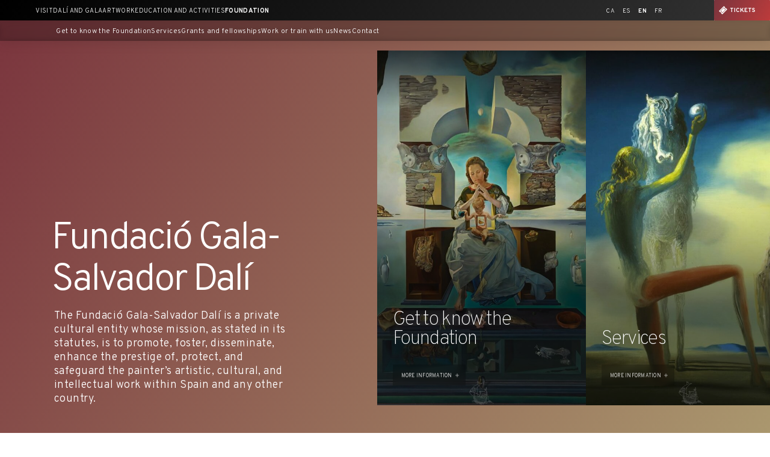

--- FILE ---
content_type: text/html; charset=UTF-8
request_url: https://www.salvador-dali.org/en/dali-foundation/
body_size: 17373
content:
<!doctype html>
<html lang="en-US">
<head>
	        <!-- Google Tag Manager -->
        <script type="8352cb705e2c78d07f345505-text/javascript">(function(w,d,s,l,i){w[l]=w[l]||[];w[l].push({'gtm.start':
        new Date().getTime(),event:'gtm.js'});var f=d.getElementsByTagName(s)[0],
        j=d.createElement(s),dl=l!='dataLayer'?'&l='+l:'';j.async=true;j.src=
        'https://www.googletagmanager.com/gtm.js?id='+i+dl;f.parentNode.insertBefore(j,f);
        })(window,document,'script','dataLayer','GTM-KM7LF93');</script>
        <!-- End Google Tag Manager -->
    
	<script type="8352cb705e2c78d07f345505-text/javascript">function loadScript(a){var b=document.getElementsByTagName("head")[0],c=document.createElement("script");c.type="text/javascript",c.src="https://tracker.metricool.com/resources/be.js",c.onreadystatechange=a,c.onload=a,b.appendChild(c)}loadScript(function(){beTracker.t({hash:"ce94ecfedd23f657667ef0b674eeeec5"})});</script>
	<meta charset="UTF-8">
	<meta name="viewport" content="width=device-width, initial-scale=1">
	<link rel="profile" href="https://gmpg.org/xfn/11">
	<meta name="format-detection" content="telephone=no">

	<meta name='robots' content='index, follow, max-image-preview:large, max-snippet:-1, max-video-preview:-1' />
<link rel="alternate" hreflang="ca" href="https://www.salvador-dali.org/ca/fundacio-dali/" />
<link rel="alternate" hreflang="es" href="https://www.salvador-dali.org/es/fundacion-dali/" />
<link rel="alternate" hreflang="en" href="https://www.salvador-dali.org/en/dali-foundation/" />
<link rel="alternate" hreflang="fr" href="https://www.salvador-dali.org/fr/fondation-dali/" />
<link rel="alternate" hreflang="x-default" href="https://www.salvador-dali.org/ca/fundacio-dali/" />
<script id="cookieyes" type="8352cb705e2c78d07f345505-text/javascript" src="https://cdn-cookieyes.com/client_data/a31929c307a3d1d4f804fb75/script.js"></script>
	<!-- This site is optimized with the Yoast SEO plugin v26.8 - https://yoast.com/product/yoast-seo-wordpress/ -->
	<title>Fundació Gala-Salvador Dalí - Fundació Gala - Salvador Dalí</title>
	<link rel="canonical" href="https://www.salvador-dali.org/en/dali-foundation/" />
	<meta property="og:locale" content="en_US" />
	<meta property="og:type" content="article" />
	<meta property="og:title" content="Fundació Gala-Salvador Dalí - Fundació Gala - Salvador Dalí" />
	<meta property="og:url" content="https://www.salvador-dali.org/en/dali-foundation/" />
	<meta property="og:site_name" content="Fundació Gala - Salvador Dalí" />
	<meta property="article:publisher" content="https://www.facebook.com/MuseusDali" />
	<meta property="article:modified_time" content="2025-12-10T09:16:09+00:00" />
	<meta name="twitter:card" content="summary_large_image" />
	<meta name="twitter:site" content="@MuseuDali" />
	<script type="application/ld+json" class="yoast-schema-graph">{"@context":"https://schema.org","@graph":[{"@type":"WebPage","@id":"https://www.salvador-dali.org/en/dali-foundation/","url":"https://www.salvador-dali.org/en/dali-foundation/","name":"Fundació Gala-Salvador Dalí - Fundació Gala - Salvador Dalí","isPartOf":{"@id":"https://www.salvador-dali.org/en/#website"},"datePublished":"2024-12-18T17:34:20+00:00","dateModified":"2025-12-10T09:16:09+00:00","breadcrumb":{"@id":"https://www.salvador-dali.org/en/dali-foundation/#breadcrumb"},"inLanguage":"en-US","potentialAction":[{"@type":"ReadAction","target":["https://www.salvador-dali.org/en/dali-foundation/"]}]},{"@type":"BreadcrumbList","@id":"https://www.salvador-dali.org/en/dali-foundation/#breadcrumb","itemListElement":[{"@type":"ListItem","position":1,"name":"Inici","item":"https://www.salvador-dali.org/en/"},{"@type":"ListItem","position":2,"name":"Fundació Gala-Salvador Dalí"}]},{"@type":"WebSite","@id":"https://www.salvador-dali.org/en/#website","url":"https://www.salvador-dali.org/en/","name":"Fundació Gala - Salvador Dalí","description":"","publisher":{"@id":"https://www.salvador-dali.org/en/#organization"},"potentialAction":[{"@type":"SearchAction","target":{"@type":"EntryPoint","urlTemplate":"https://www.salvador-dali.org/en/?s={search_term_string}"},"query-input":{"@type":"PropertyValueSpecification","valueRequired":true,"valueName":"search_term_string"}}],"inLanguage":"en-US"},{"@type":"Organization","@id":"https://www.salvador-dali.org/en/#organization","name":"Fundació Gala - Salvador Dalí","url":"https://www.salvador-dali.org/en/","logo":{"@type":"ImageObject","inLanguage":"en-US","@id":"https://www.salvador-dali.org/en/#/schema/logo/image/","url":"https://www.salvador-dali.org/wp-content/uploads/2025/04/fundacio-gala-salvador-dali.png","contentUrl":"https://www.salvador-dali.org/wp-content/uploads/2025/04/fundacio-gala-salvador-dali.png","width":240,"height":240,"caption":"Fundació Gala - Salvador Dalí"},"image":{"@id":"https://www.salvador-dali.org/en/#/schema/logo/image/"},"sameAs":["https://www.facebook.com/MuseusDali","https://x.com/MuseuDali","https://www.youtube.com/user/FundacioDali","https://www.flickr.com/fundacio_dali/","https://instagram.com/museudali"]}]}</script>
	<!-- / Yoast SEO plugin. -->


<link rel='dns-prefetch' href='//www.salvador-dali.org' />
<link rel='dns-prefetch' href='//cdn.jsdelivr.net' />
<link rel='dns-prefetch' href='//cdnjs.cloudflare.com' />
<link rel='dns-prefetch' href='//unpkg.com' />
<link rel="alternate" type="application/rss+xml" title="Fundació Gala - Salvador Dalí &raquo; Feed" href="https://www.salvador-dali.org/en/feed/" />
<link rel="alternate" type="application/rss+xml" title="Fundació Gala - Salvador Dalí &raquo; Comments Feed" href="https://www.salvador-dali.org/en/comments/feed/" />
<link rel="alternate" title="oEmbed (JSON)" type="application/json+oembed" href="https://www.salvador-dali.org/en/wp-json/oembed/1.0/embed?url=https%3A%2F%2Fwww.salvador-dali.org%2Fen%2Fdali-foundation%2F" />
<link rel="alternate" title="oEmbed (XML)" type="text/xml+oembed" href="https://www.salvador-dali.org/en/wp-json/oembed/1.0/embed?url=https%3A%2F%2Fwww.salvador-dali.org%2Fen%2Fdali-foundation%2F&#038;format=xml" />
    <script type="8352cb705e2c78d07f345505-text/javascript">
        var ajaxurl = 'https://www.salvador-dali.org/wp-admin/admin-ajax.php';
    </script>
	<style id='wp-img-auto-sizes-contain-inline-css'>
img:is([sizes=auto i],[sizes^="auto," i]){contain-intrinsic-size:3000px 1500px}
/*# sourceURL=wp-img-auto-sizes-contain-inline-css */
</style>
<style id='wp-emoji-styles-inline-css'>

	img.wp-smiley, img.emoji {
		display: inline !important;
		border: none !important;
		box-shadow: none !important;
		height: 1em !important;
		width: 1em !important;
		margin: 0 0.07em !important;
		vertical-align: -0.1em !important;
		background: none !important;
		padding: 0 !important;
	}
/*# sourceURL=wp-emoji-styles-inline-css */
</style>
<link rel='stylesheet' id='wp-block-library-css' href='https://www.salvador-dali.org/wp-includes/css/dist/block-library/style.min.css?ver=6.9' media='all' />
<style id='wp-block-paragraph-inline-css'>
.is-small-text{font-size:.875em}.is-regular-text{font-size:1em}.is-large-text{font-size:2.25em}.is-larger-text{font-size:3em}.has-drop-cap:not(:focus):first-letter{float:left;font-size:8.4em;font-style:normal;font-weight:100;line-height:.68;margin:.05em .1em 0 0;text-transform:uppercase}body.rtl .has-drop-cap:not(:focus):first-letter{float:none;margin-left:.1em}p.has-drop-cap.has-background{overflow:hidden}:root :where(p.has-background){padding:1.25em 2.375em}:where(p.has-text-color:not(.has-link-color)) a{color:inherit}p.has-text-align-left[style*="writing-mode:vertical-lr"],p.has-text-align-right[style*="writing-mode:vertical-rl"]{rotate:180deg}
/*# sourceURL=https://www.salvador-dali.org/wp-includes/blocks/paragraph/style.min.css */
</style>
<style id='global-styles-inline-css'>
:root{--wp--preset--aspect-ratio--square: 1;--wp--preset--aspect-ratio--4-3: 4/3;--wp--preset--aspect-ratio--3-4: 3/4;--wp--preset--aspect-ratio--3-2: 3/2;--wp--preset--aspect-ratio--2-3: 2/3;--wp--preset--aspect-ratio--16-9: 16/9;--wp--preset--aspect-ratio--9-16: 9/16;--wp--preset--color--black: #000000;--wp--preset--color--cyan-bluish-gray: #abb8c3;--wp--preset--color--white: #ffffff;--wp--preset--color--pale-pink: #f78da7;--wp--preset--color--vivid-red: #cf2e2e;--wp--preset--color--luminous-vivid-orange: #ff6900;--wp--preset--color--luminous-vivid-amber: #fcb900;--wp--preset--color--light-green-cyan: #7bdcb5;--wp--preset--color--vivid-green-cyan: #00d084;--wp--preset--color--pale-cyan-blue: #8ed1fc;--wp--preset--color--vivid-cyan-blue: #0693e3;--wp--preset--color--vivid-purple: #9b51e0;--wp--preset--gradient--vivid-cyan-blue-to-vivid-purple: linear-gradient(135deg,rgb(6,147,227) 0%,rgb(155,81,224) 100%);--wp--preset--gradient--light-green-cyan-to-vivid-green-cyan: linear-gradient(135deg,rgb(122,220,180) 0%,rgb(0,208,130) 100%);--wp--preset--gradient--luminous-vivid-amber-to-luminous-vivid-orange: linear-gradient(135deg,rgb(252,185,0) 0%,rgb(255,105,0) 100%);--wp--preset--gradient--luminous-vivid-orange-to-vivid-red: linear-gradient(135deg,rgb(255,105,0) 0%,rgb(207,46,46) 100%);--wp--preset--gradient--very-light-gray-to-cyan-bluish-gray: linear-gradient(135deg,rgb(238,238,238) 0%,rgb(169,184,195) 100%);--wp--preset--gradient--cool-to-warm-spectrum: linear-gradient(135deg,rgb(74,234,220) 0%,rgb(151,120,209) 20%,rgb(207,42,186) 40%,rgb(238,44,130) 60%,rgb(251,105,98) 80%,rgb(254,248,76) 100%);--wp--preset--gradient--blush-light-purple: linear-gradient(135deg,rgb(255,206,236) 0%,rgb(152,150,240) 100%);--wp--preset--gradient--blush-bordeaux: linear-gradient(135deg,rgb(254,205,165) 0%,rgb(254,45,45) 50%,rgb(107,0,62) 100%);--wp--preset--gradient--luminous-dusk: linear-gradient(135deg,rgb(255,203,112) 0%,rgb(199,81,192) 50%,rgb(65,88,208) 100%);--wp--preset--gradient--pale-ocean: linear-gradient(135deg,rgb(255,245,203) 0%,rgb(182,227,212) 50%,rgb(51,167,181) 100%);--wp--preset--gradient--electric-grass: linear-gradient(135deg,rgb(202,248,128) 0%,rgb(113,206,126) 100%);--wp--preset--gradient--midnight: linear-gradient(135deg,rgb(2,3,129) 0%,rgb(40,116,252) 100%);--wp--preset--font-size--small: 13px;--wp--preset--font-size--medium: 20px;--wp--preset--font-size--large: 36px;--wp--preset--font-size--x-large: 42px;--wp--preset--spacing--20: 0.44rem;--wp--preset--spacing--30: 0.67rem;--wp--preset--spacing--40: 1rem;--wp--preset--spacing--50: 1.5rem;--wp--preset--spacing--60: 2.25rem;--wp--preset--spacing--70: 3.38rem;--wp--preset--spacing--80: 5.06rem;--wp--preset--shadow--natural: 6px 6px 9px rgba(0, 0, 0, 0.2);--wp--preset--shadow--deep: 12px 12px 50px rgba(0, 0, 0, 0.4);--wp--preset--shadow--sharp: 6px 6px 0px rgba(0, 0, 0, 0.2);--wp--preset--shadow--outlined: 6px 6px 0px -3px rgb(255, 255, 255), 6px 6px rgb(0, 0, 0);--wp--preset--shadow--crisp: 6px 6px 0px rgb(0, 0, 0);}:where(.is-layout-flex){gap: 0.5em;}:where(.is-layout-grid){gap: 0.5em;}body .is-layout-flex{display: flex;}.is-layout-flex{flex-wrap: wrap;align-items: center;}.is-layout-flex > :is(*, div){margin: 0;}body .is-layout-grid{display: grid;}.is-layout-grid > :is(*, div){margin: 0;}:where(.wp-block-columns.is-layout-flex){gap: 2em;}:where(.wp-block-columns.is-layout-grid){gap: 2em;}:where(.wp-block-post-template.is-layout-flex){gap: 1.25em;}:where(.wp-block-post-template.is-layout-grid){gap: 1.25em;}.has-black-color{color: var(--wp--preset--color--black) !important;}.has-cyan-bluish-gray-color{color: var(--wp--preset--color--cyan-bluish-gray) !important;}.has-white-color{color: var(--wp--preset--color--white) !important;}.has-pale-pink-color{color: var(--wp--preset--color--pale-pink) !important;}.has-vivid-red-color{color: var(--wp--preset--color--vivid-red) !important;}.has-luminous-vivid-orange-color{color: var(--wp--preset--color--luminous-vivid-orange) !important;}.has-luminous-vivid-amber-color{color: var(--wp--preset--color--luminous-vivid-amber) !important;}.has-light-green-cyan-color{color: var(--wp--preset--color--light-green-cyan) !important;}.has-vivid-green-cyan-color{color: var(--wp--preset--color--vivid-green-cyan) !important;}.has-pale-cyan-blue-color{color: var(--wp--preset--color--pale-cyan-blue) !important;}.has-vivid-cyan-blue-color{color: var(--wp--preset--color--vivid-cyan-blue) !important;}.has-vivid-purple-color{color: var(--wp--preset--color--vivid-purple) !important;}.has-black-background-color{background-color: var(--wp--preset--color--black) !important;}.has-cyan-bluish-gray-background-color{background-color: var(--wp--preset--color--cyan-bluish-gray) !important;}.has-white-background-color{background-color: var(--wp--preset--color--white) !important;}.has-pale-pink-background-color{background-color: var(--wp--preset--color--pale-pink) !important;}.has-vivid-red-background-color{background-color: var(--wp--preset--color--vivid-red) !important;}.has-luminous-vivid-orange-background-color{background-color: var(--wp--preset--color--luminous-vivid-orange) !important;}.has-luminous-vivid-amber-background-color{background-color: var(--wp--preset--color--luminous-vivid-amber) !important;}.has-light-green-cyan-background-color{background-color: var(--wp--preset--color--light-green-cyan) !important;}.has-vivid-green-cyan-background-color{background-color: var(--wp--preset--color--vivid-green-cyan) !important;}.has-pale-cyan-blue-background-color{background-color: var(--wp--preset--color--pale-cyan-blue) !important;}.has-vivid-cyan-blue-background-color{background-color: var(--wp--preset--color--vivid-cyan-blue) !important;}.has-vivid-purple-background-color{background-color: var(--wp--preset--color--vivid-purple) !important;}.has-black-border-color{border-color: var(--wp--preset--color--black) !important;}.has-cyan-bluish-gray-border-color{border-color: var(--wp--preset--color--cyan-bluish-gray) !important;}.has-white-border-color{border-color: var(--wp--preset--color--white) !important;}.has-pale-pink-border-color{border-color: var(--wp--preset--color--pale-pink) !important;}.has-vivid-red-border-color{border-color: var(--wp--preset--color--vivid-red) !important;}.has-luminous-vivid-orange-border-color{border-color: var(--wp--preset--color--luminous-vivid-orange) !important;}.has-luminous-vivid-amber-border-color{border-color: var(--wp--preset--color--luminous-vivid-amber) !important;}.has-light-green-cyan-border-color{border-color: var(--wp--preset--color--light-green-cyan) !important;}.has-vivid-green-cyan-border-color{border-color: var(--wp--preset--color--vivid-green-cyan) !important;}.has-pale-cyan-blue-border-color{border-color: var(--wp--preset--color--pale-cyan-blue) !important;}.has-vivid-cyan-blue-border-color{border-color: var(--wp--preset--color--vivid-cyan-blue) !important;}.has-vivid-purple-border-color{border-color: var(--wp--preset--color--vivid-purple) !important;}.has-vivid-cyan-blue-to-vivid-purple-gradient-background{background: var(--wp--preset--gradient--vivid-cyan-blue-to-vivid-purple) !important;}.has-light-green-cyan-to-vivid-green-cyan-gradient-background{background: var(--wp--preset--gradient--light-green-cyan-to-vivid-green-cyan) !important;}.has-luminous-vivid-amber-to-luminous-vivid-orange-gradient-background{background: var(--wp--preset--gradient--luminous-vivid-amber-to-luminous-vivid-orange) !important;}.has-luminous-vivid-orange-to-vivid-red-gradient-background{background: var(--wp--preset--gradient--luminous-vivid-orange-to-vivid-red) !important;}.has-very-light-gray-to-cyan-bluish-gray-gradient-background{background: var(--wp--preset--gradient--very-light-gray-to-cyan-bluish-gray) !important;}.has-cool-to-warm-spectrum-gradient-background{background: var(--wp--preset--gradient--cool-to-warm-spectrum) !important;}.has-blush-light-purple-gradient-background{background: var(--wp--preset--gradient--blush-light-purple) !important;}.has-blush-bordeaux-gradient-background{background: var(--wp--preset--gradient--blush-bordeaux) !important;}.has-luminous-dusk-gradient-background{background: var(--wp--preset--gradient--luminous-dusk) !important;}.has-pale-ocean-gradient-background{background: var(--wp--preset--gradient--pale-ocean) !important;}.has-electric-grass-gradient-background{background: var(--wp--preset--gradient--electric-grass) !important;}.has-midnight-gradient-background{background: var(--wp--preset--gradient--midnight) !important;}.has-small-font-size{font-size: var(--wp--preset--font-size--small) !important;}.has-medium-font-size{font-size: var(--wp--preset--font-size--medium) !important;}.has-large-font-size{font-size: var(--wp--preset--font-size--large) !important;}.has-x-large-font-size{font-size: var(--wp--preset--font-size--x-large) !important;}
/*# sourceURL=global-styles-inline-css */
</style>

<style id='classic-theme-styles-inline-css'>
/*! This file is auto-generated */
.wp-block-button__link{color:#fff;background-color:#32373c;border-radius:9999px;box-shadow:none;text-decoration:none;padding:calc(.667em + 2px) calc(1.333em + 2px);font-size:1.125em}.wp-block-file__button{background:#32373c;color:#fff;text-decoration:none}
/*# sourceURL=/wp-includes/css/classic-themes.min.css */
</style>
<link rel='stylesheet' id='contact-form-7-css' href='https://www.salvador-dali.org/wp-content/plugins/contact-form-7/includes/css/styles.css?ver=6.1.4' media='all' />
<link rel='stylesheet' id='front-cerca-css' href='https://www.salvador-dali.org/wp-content/plugins/wordpress-plugin-coeli/assets/build/css/search.css?ver=6.9' media='all' />
<link rel='stylesheet' id='front-css' href='https://www.salvador-dali.org/wp-content/plugins/wordpress-plugin-coeli/assets/build/css/front.css?ver=6.9' media='all' />
<link rel='stylesheet' id='fitxa-css' href='https://www.salvador-dali.org/wp-content/plugins/wordpress-plugin-coeli/assets/build/css/record.css?ver=6.9' media='all' />
<link rel='stylesheet' id='wpml-legacy-horizontal-list-0-css' href='https://www.salvador-dali.org/wp-content/plugins/sitepress-multilingual-cms/templates/language-switchers/legacy-list-horizontal/style.min.css?ver=1' media='all' />
<link rel='stylesheet' id='wp-components-css' href='https://www.salvador-dali.org/wp-includes/css/dist/components/style.min.css?ver=6.9' media='all' />
<link rel='stylesheet' id='godaddy-styles-css' href='https://www.salvador-dali.org/wp-content/plugins/coblocks/includes/Dependencies/GoDaddy/Styles/build/latest.css?ver=2.0.2' media='all' />
<link rel='stylesheet' id='nouislider-css' href='https://www.salvador-dali.org/wp-content/themes/salvadordali-fundacio/css/nouislider.css?ver=6.9' media='all' />
<link rel='stylesheet' id='salvadordali-style-css' href='https://www.salvador-dali.org/wp-content/themes/salvadordali-fundacio/style.css?ver=1.1-1752599555' media='all' />
<link rel='stylesheet' id='animate-css-css' href='https://cdnjs.cloudflare.com/ajax/libs/animate.css/4.1.1/animate.min.css?ver=6.9' media='all' />
<link rel='stylesheet' id='swiper-css-css' href='https://cdn.jsdelivr.net/npm/swiper@11/swiper-bundle.min.css?ver=6.9' media='all' />
<link rel='stylesheet' id='fancybox-css' href='https://cdnjs.cloudflare.com/ajax/libs/fancybox/3.5.7/jquery.fancybox.min.css?ver=6.9' media='all' />
<link rel='stylesheet' id='template-dali-css' href='https://www.salvador-dali.org/wp-content/themes/salvadordali-fundacio/templates-dali.css?ver=1.1-1752599555' media='all' />
<link rel='stylesheet' id='moduls-dali-css' href='https://www.salvador-dali.org/wp-content/themes/salvadordali-fundacio/moduls.css?ver=1.1-1752599555' media='all' />
<link rel='stylesheet' id='coleccio-dali-css' href='https://www.salvador-dali.org/wp-content/themes/salvadordali-fundacio/coleccio.css?ver=1.1-1752599555' media='all' />
<script id="wpml-cookie-js-extra" type="8352cb705e2c78d07f345505-text/javascript">
var wpml_cookies = {"wp-wpml_current_language":{"value":"en","expires":1,"path":"/"}};
var wpml_cookies = {"wp-wpml_current_language":{"value":"en","expires":1,"path":"/"}};
//# sourceURL=wpml-cookie-js-extra
</script>
<script src="https://www.salvador-dali.org/wp-content/plugins/sitepress-multilingual-cms/res/js/cookies/language-cookie.js?ver=474000" id="wpml-cookie-js" defer data-wp-strategy="defer" type="8352cb705e2c78d07f345505-text/javascript"></script>
<script src="https://www.salvador-dali.org/wp-includes/js/jquery/jquery.min.js?ver=3.7.1" id="jquery-core-js" type="8352cb705e2c78d07f345505-text/javascript"></script>
<script src="https://www.salvador-dali.org/wp-includes/js/jquery/jquery-migrate.min.js?ver=3.4.1" id="jquery-migrate-js" type="8352cb705e2c78d07f345505-text/javascript"></script>
<script src="https://cdnjs.cloudflare.com/ajax/libs/gsap/3.12.5/gsap.min.js?ver=6.9" id="gsap-js" type="8352cb705e2c78d07f345505-text/javascript"></script>
<script src="https://cdnjs.cloudflare.com/ajax/libs/gsap/3.12.5/ScrollTrigger.min.js" id="gsap-scrollTrigger-js" type="8352cb705e2c78d07f345505-text/javascript"></script>
<script src="https://unpkg.com/gsap@3/dist/ScrollToPlugin.min.js" id="ScrollToPlugin-js" type="8352cb705e2c78d07f345505-text/javascript"></script>
<script src="https://cdnjs.cloudflare.com/ajax/libs/wow/1.1.2/wow.min.js?ver=6.9" id="wow-js" type="8352cb705e2c78d07f345505-text/javascript"></script>
<link rel="https://api.w.org/" href="https://www.salvador-dali.org/en/wp-json/" /><link rel="alternate" title="JSON" type="application/json" href="https://www.salvador-dali.org/en/wp-json/wp/v2/pages/7553" /><link rel="EditURI" type="application/rsd+xml" title="RSD" href="https://www.salvador-dali.org/xmlrpc.php?rsd" />
<meta name="generator" content="WordPress 6.9" />
<link rel='shortlink' href='https://www.salvador-dali.org/en/?p=7553' />
<meta name="generator" content="WPML ver:4.7.4 stt:8,1,4,2;" />
<link rel="icon" href="https://www.salvador-dali.org/wp-content/uploads/2025/05/cropped-favicon-32x32.png" sizes="32x32" />
<link rel="icon" href="https://www.salvador-dali.org/wp-content/uploads/2025/05/cropped-favicon-192x192.png" sizes="192x192" />
<link rel="apple-touch-icon" href="https://www.salvador-dali.org/wp-content/uploads/2025/05/cropped-favicon-180x180.png" />
<meta name="msapplication-TileImage" content="https://www.salvador-dali.org/wp-content/uploads/2025/05/cropped-favicon-270x270.png" />
		<style id="wp-custom-css">
			.wpforms-field-date-time {
  display: grid;
  grid-template-columns: 1fr 2fr;
  gap: var(--gap);
  row-gap: 0;
}

.wpforms-container .wpforms-field-date-time label {
  grid-column: 1 !important;
  grid-row: 1;
  font-weight: 300 !important;
  line-height: 1.2;
}

@media (max-width: 1024px) {
.wpforms-container .wpforms-field-date-time label {
  grid-column: inherit !important;
}
}

/* Botó AUDIO PORTADA */
button#audio-toggle {
  display: none;
}

/* VIDEO + SIGNATURA PORTADA */
.video-section.no-signatura::after {
  display: none;
}

@media (max-width: 767px) {
	
	#background-video-mobile {
		display:block !important;
	}
	
	#background-video.has-mobile {
		display:none;
	}
	
}
@media (min-width: 768px) {
.video-section {
	min-height:100svh;
    height: 100%;
}
}		</style>
		</head>


<!-- INJECTOR: aplica el gradient anterior abans de renderitzar -->

<script type="8352cb705e2c78d07f345505-text/javascript">
(function () {
  const prev = sessionStorage.getItem('previousGradient');
  if (!prev) return;

  const style = document.createElement('style');
  style.id = 'inject-before-gradient';
  style.textContent = `
    #masthead::before {
      content: '';
      position: absolute;
      inset: 0;
      z-index: 1; /* canvia si cal posar-ho per sobre */
      background: ${prev} !important;
      opacity: 1 !important;
      transition: opacity 1s ease;
      pointer-events: none;
    }
  `;
  document.head.appendChild(style);
})();
</script>



<body class="wp-singular page-template-default page page-id-7553 page-parent wp-theme-salvadordali-fundacio  top-parent-pageid-7553 no-sidebar">
    <!-- Google Tag Manager (noscript) -->
    <noscript><iframe src="https://www.googletagmanager.com/ns.html?id=GTM-KM7LF93"
    height="0" width="0" style="display:none;visibility:hidden"></iframe></noscript>
    <!-- End Google Tag Manager (noscript) -->

	<a class="skip-link screen-reader-text" href="#primary">Skip to content</a>

	<header id="masthead" class="site-header full" style="background: linear-gradient(120deg, #7a343d, #aa976e)" data-final-gradient="linear-gradient(120deg, #7a343d, #aa976e)">
		
		<div class="background" style=""></div>
				

		<div class="top" data-color1="#7a343d" data-color2="#aa976e">
			<div class="menu-primer-block">
				<div class="item-home">
					<a href="https://www.salvador-dali.org/en/" class="navbar-brand custom-logo-link" rel="home" >Fundació Gala - Salvador Dalí</a>

					<!-- <a href="" class="navbar-brand custom-logo-link" rel="home" ></a>
					-->
					
				</div><!-- .site-branding -->


				<nav id="menu-navigation-" class="menu-global-nav">

					<div class="menu-nivell-1"><ul id="header-menu" class="menu"><li class="menu-item "><a href="https://www.salvador-dali.org/en/visit/dali-theatre-museum/">Visit</a></li><li class="menu-item "><a href="https://www.salvador-dali.org/en/dali-and-gala/">Dalí and Gala</a></li><li class="menu-item "><a href="https://www.salvador-dali.org/en/artwork/">Artwork</a></li><li class="menu-item "><a href="https://www.salvador-dali.org/en/education-and-activities/">Education and Activities</a></li><li class="menu-item current-menu-item"><a href="https://www.salvador-dali.org/en/dali-foundation/">Foundation</a></li></ul></div>				</nav><!-- #site-navigation -->
			</div>
			<div class="menu-segon-block">				

				<nav class="menu-global-idiomes" aria-label="Menú navegació idiomes">
					<div class="wpml-ls-statics-shortcode_actions wpml-ls wpml-ls-legacy-list-horizontal"><ul><li class="wpml-ls-item "><a href="https://www.salvador-dali.org/ca/fundacio-dali/" aria-label="Change language to Catalan (CA)" class="wpml-ls-link" style="text-decoration:none;">CA</a></li><li class="wpml-ls-item "><a href="https://www.salvador-dali.org/es/fundacion-dali/" aria-label="Change language to Spanish (ES)" class="wpml-ls-link" style="text-decoration:none;">ES</a></li><li class="wpml-ls-item wpml-ls-current-language"><a href="https://www.salvador-dali.org/en/dali-foundation/" aria-label="Change language to English (EN)" class="wpml-ls-link" style="text-decoration:none;">EN</a></li><li class="wpml-ls-item "><a href="https://www.salvador-dali.org/fr/fondation-dali/" aria-label="Change language to french (FR)" class="wpml-ls-link" style="text-decoration:none;">FR</a></li></ul></div>	
				</nav>

				<button class="maxi-menu-icon" aria-expanded="false" aria-label="Open main menu"><span>Maxi menu</span></button>

				<div class="button pag-tickets">							<a href="https://tickets.salvador-dali.org/en/" target="_blank">Tickets</a>
												<!--
					<div class="tickets-content">
						<a href="https://tickets.salvador-dali.org/ca/" target="_blabk">Teatre-Museu Dalí.<span>Figueres</span></a>
						<a href="https://tickets.salvador-dali.org/ca/989-castell-gala-dali" target="_blabk">Castell Gala Dalí.<span>Púbol</span></a>
					</div>
				-->

				</div>
			</div>
		
			<dialog class="menu-complet" tabindex="-1">
   				<form role="search" method="get" class="search-form" action="https://www.salvador-dali.org/en/">
				<label for="search-form-text-1" class="screen-reader-text">Search:</label>
				<input id="search-form-text-1" type="search" class="search-field" placeholder="Search …" value="" name="s" />
				<input type="submit" class="search-submit" value="Search" />
			</form>
				<nav class="menu-sup">

																	
						<div class="menu-menu-1-container"><ul id="menu-1" class="menu"><li id="menu-item-6648" class="menu-item menu-item-type-post_type menu-item-object-page menu-item-6648"><a href="https://www.salvador-dali.org/en/visit/">Visit</a></li>
<li id="menu-item-6649" class="menu-item menu-item-type-post_type menu-item-object-page menu-item-6649"><a href="https://www.salvador-dali.org/en/dali-and-gala/">Dalí and Gala</a></li>
<li id="menu-item-6650" class="menu-item menu-item-type-post_type menu-item-object-page menu-item-6650"><a href="https://www.salvador-dali.org/en/artwork/">Artwork</a></li>
<li id="menu-item-6651" class="menu-item menu-item-type-post_type menu-item-object-page menu-item-6651"><a href="https://www.salvador-dali.org/en/education-and-activities/">Education and Activities</a></li>
<li id="menu-item-6652" class="menu-item menu-item-type-post_type menu-item-object-page current-menu-item page_item page-item-7553 current_page_item menu-item-6652"><a href="https://www.salvador-dali.org/en/dali-foundation/" aria-current="page">Fundació Gala-Salvador Dalí</a></li>
</ul></div>
						<div class="menu-menu-2-en-container"><ul id="menu-2" class="menu"><li id="menu-item-11955" class="entrades menu-item menu-item-type-custom menu-item-object-custom menu-item-11955"><a href="https://tickets.salvador-dali.org/en">Tickets</a></li>
<li id="menu-item-11956" class="menu-item menu-item-type-custom menu-item-object-custom menu-item-11956"><a href="https://www.salvador-dali.org/en/visit/dali-theatre-museum/#opening-hours">Opening hours Theatre-Museum</a></li>
<li id="menu-item-11957" class="menu-item menu-item-type-custom menu-item-object-custom menu-item-11957"><a href="https://www.salvador-dali.org/en/visit/faqs/#getting-there">Getting there</a></li>
<li id="menu-item-11958" class="menu-item menu-item-type-post_type menu-item-object-page menu-item-11958"><a href="https://www.salvador-dali.org/en/visit/accessibility/">Accessibility</a></li>
<li id="menu-item-11959" class="menu-item menu-item-type-custom menu-item-object-custom menu-item-11959"><a href="https://www.salvador-dali.org/en/visit/faqs/#contact">Contact</a></li>
</ul></div>
						<div class="menu-menu-3-container"><ul id="menu-3" class="menu"><li id="menu-item-11086" class="menu-item menu-item-type-post_type menu-item-object-page menu-item-11086"><a href="https://www.salvador-dali.org/en/dali-foundation/services/press-room/">Press Room</a></li>
<li id="menu-item-11689" class="menu-item menu-item-type-post_type menu-item-object-page menu-item-11689"><a href="https://www.salvador-dali.org/en/artwork/catalogues-raisonnes/">Catalogues Raisonnés</a></li>
<li id="menu-item-123" class="menu-item menu-item-type-post_type menu-item-object-page menu-item-123"><a href="https://www.salvador-dali.org/en/dali-and-gala/dali-the-total-artist/">Dalí: The Total Artist</a></li>
<li id="menu-item-6664" class="menu-item menu-item-type-post_type menu-item-object-page menu-item-6664"><a href="https://www.salvador-dali.org/en/artwork/collection/">Collection</a></li>
<li id="menu-item-6643" class="menu-item menu-item-type-post_type menu-item-object-page menu-item-6643"><a href="https://www.salvador-dali.org/en/dali-foundation/services/">Services</a></li>
<li id="menu-item-6645" class="menu-item menu-item-type-post_type menu-item-object-page menu-item-6645"><a href="https://www.salvador-dali.org/en/visit/faqs/">FAQ</a></li>
</ul></div>
										</nav><!-- #site-navigation -->
				<div class="menu-inf">
					<!-- <button id="megamenu">MEGA</button> -->
					<nav id="menu-destacats" class="menu-destacats">
												        <div class="menu-item">
						        	<img width="300" height="183" src="https://www.salvador-dali.org/wp-content/uploads/2024/12/FotoxPag20_21-300x183.webp" class="attachment-medium size-medium wp-post-image" alt="" decoding="async" fetchpriority="high" srcset="https://www.salvador-dali.org/wp-content/uploads/2024/12/FotoxPag20_21-300x183.webp 300w, https://www.salvador-dali.org/wp-content/uploads/2024/12/FotoxPag20_21-1024x626.webp 1024w, https://www.salvador-dali.org/wp-content/uploads/2024/12/FotoxPag20_21-768x469.webp 768w, https://www.salvador-dali.org/wp-content/uploads/2024/12/FotoxPag20_21-1536x938.webp 1536w, https://www.salvador-dali.org/wp-content/uploads/2024/12/FotoxPag20_21.webp 2000w" sizes="(max-width: 300px) 100vw, 300px" />						        	<div class="menu-item-footer">
							       		<a href="https://www.salvador-dali.org/en/visit/dali-theatre-museum/">Dalí Theatre-Museum</a>
							       	</div>
						        </div>
						        						        <div class="menu-item">
						        	<img width="300" height="200" src="https://www.salvador-dali.org/wp-content/uploads/2025/05/Pubol-30-300x200.jpg" class="attachment-medium size-medium wp-post-image" alt="" decoding="async" srcset="https://www.salvador-dali.org/wp-content/uploads/2025/05/Pubol-30-300x200.jpg 300w, https://www.salvador-dali.org/wp-content/uploads/2025/05/Pubol-30-1024x683.jpg 1024w, https://www.salvador-dali.org/wp-content/uploads/2025/05/Pubol-30-768x512.jpg 768w, https://www.salvador-dali.org/wp-content/uploads/2025/05/Pubol-30-1536x1024.jpg 1536w, https://www.salvador-dali.org/wp-content/uploads/2025/05/Pubol-30-2048x1366.jpg 2048w" sizes="(max-width: 300px) 100vw, 300px" />						        	<div class="menu-item-footer">
							       		<a href="https://www.salvador-dali.org/en/visit/gala-dali-castle/">Gala Dalí Castle</a>
							       	</div>
						        </div>
						        						        <div class="menu-item">
						        	<img width="300" height="200" src="https://www.salvador-dali.org/wp-content/uploads/2025/05/Port_Lligat-117-300x200.jpg" class="attachment-medium size-medium wp-post-image" alt="" decoding="async" srcset="https://www.salvador-dali.org/wp-content/uploads/2025/05/Port_Lligat-117-300x200.jpg 300w, https://www.salvador-dali.org/wp-content/uploads/2025/05/Port_Lligat-117-1024x683.jpg 1024w, https://www.salvador-dali.org/wp-content/uploads/2025/05/Port_Lligat-117-768x512.jpg 768w, https://www.salvador-dali.org/wp-content/uploads/2025/05/Port_Lligat-117-1536x1024.jpg 1536w, https://www.salvador-dali.org/wp-content/uploads/2025/05/Port_Lligat-117-2048x1366.jpg 2048w" sizes="(max-width: 300px) 100vw, 300px" />						        	<div class="menu-item-footer">
							       		<a href="https://www.salvador-dali.org/en/visit/salvador-dali-house-museum/">Salvador Dalí House-Museum</a>
							       	</div>
						        </div>
						        						        <div class="menu-item">
						        	<img width="172" height="300" src="https://www.salvador-dali.org/wp-content/uploads/2025/05/Sense-titol-172x300.jpg" class="attachment-medium size-medium wp-post-image" alt="" decoding="async" srcset="https://www.salvador-dali.org/wp-content/uploads/2025/05/Sense-titol-172x300.jpg 172w, https://www.salvador-dali.org/wp-content/uploads/2025/05/Sense-titol-588x1024.jpg 588w, https://www.salvador-dali.org/wp-content/uploads/2025/05/Sense-titol-768x1337.jpg 768w, https://www.salvador-dali.org/wp-content/uploads/2025/05/Sense-titol.jpg 800w" sizes="(max-width: 172px) 100vw, 172px" />						        	<div class="menu-item-footer">
							       		<a href="https://www.salvador-dali.org/en/dali-foundation/news/">News</a>
							       	</div>
						        </div>
						        
					</nav>
				</div>
				<ul class="inline-list inline-list--img social">
	                <li>
	                    <a href="https://www.facebook.com/MuseusDali" target="_blank" class="external" rel="external">
	                        <svg role="img" aria-labelledby="facebook" width="18" height="19" viewBox="0 0 18 19" xmlns="http://www.w3.org/2000/svg" xmlns:xlink="http://www.w3.org/1999/xlink">
	                            <title id="facebook">Facebook</title>
	                            <g fill="none" fill-rule="evenodd" opacity="1">
	                                <path d="M11.217 9.458H9.755v5.278H7.59V9.458H6.56V7.592h1.03V6.385c0-.864.405-2.214 2.185-2.214l1.605.006v1.811h-1.165c-.189 0-.459.096-.459.508v1.096h1.65l-.189 1.866zM8.983.034C4.03.034 0 4.118 0 9.137c0 5.02 4.03 9.103 8.983 9.103s8.983-4.084 8.983-9.103S13.936.034 8.983.034z" fill="#fff" mask="url(#b1)"></path>
	                            </g>
	                        </svg>
	                    </a>
	                </li>
	                <li>
	                    <a href="https://x.com/MuseuDali" target="_blank" class="external" rel="external">
	                 
							<svg role="img" aria-labelledby="x" viewBox="0 0 18 19" xmlns="http://www.w3.org/2000/svg">
								<title id="x">X</title>
								<g fill="#fff" fill-rule="evenodd">
									<path d="m5.5 5.2 6.4 8.4h1l-6.4-8.4z"/>
									<path d="m9 0c-5 0-9 4.1-9 9.1s4 9.1 9 9.1 9-4.1 9-9.1-4-9.1-9-9.1zm2.4 14.7-2.8-3.7-3.2 3.7h-1.8l4.2-4.8-4.4-5.8h3.7l2.6 3.4 3-3.4h1.8l-3.9 4.5 4.6 6.1h-3.6z"/>
								</g>
							</svg>
						</a>
	                </li>
	                <li>
	                    <a href="https://www.youtube.com/user/FundacioDali" target="_blank" class="external" rel="external">
	                        <svg role="img" aria-labelledby="youtube" width="18" height="18" viewBox="0 0 18 18" xmlns="http://www.w3.org/2000/svg" xmlns:xlink="http://www.w3.org/1999/xlink">
	                            <title id="youtube">Youtube</title>
	                            <defs>
	                                <path id="a2" d="M.2.18h17.717v17.717H.199z"></path>
	                            </defs>
	                            <g fill="none" fill-rule="evenodd" opacity="1">
	                                <mask id="b2" fill="#fff">
	                                    <use xlink:href="#a2"></use>
	                                </mask>
	                                <path d="M10.672 8.657l-2.408-1.25a.374.374 0 0 0-.362.01.372.372 0 0 0-.178.317v2.508c0 .13.068.25.178.317a.378.378 0 0 0 .362.01l2.408-1.257a.369.369 0 0 0 0-.655zm4.107 1.375c0 1.26-.197 1.987-.662 2.432-.455.435-1.158.61-2.423.61H6.392c-2.608 0-3.085-1.025-3.085-3.042V8.044c0-1.042 0-1.795.402-2.305C4.122 5.214 4.9 5 6.392 5h5.302c1.46 0 2.225.203 2.64.695.415.495.445 1.253.445 2.35v1.988zM9.06.179C4.174.18.2 4.154.2 9.037c0 4.885 3.975 8.86 8.86 8.86 4.883 0 8.858-3.975 8.858-8.86 0-4.883-3.973-8.858-8.858-8.858z" fill="#fff" mask="url(#b2)"></path>
	                            </g>
	                        </svg>
	                    </a>
	                </li>
	                <li>
	                    <a href="https://www.flickr.com/fundacio_dali/" target="_blank" class="external" rel="external">
	                        <svg role="img" aria-labelledby="flickr" width="18" height="18" viewBox="0 0 18 18" xmlns="http://www.w3.org/2000/svg">
	                            <title id="flickr">Flickr</title>
	                            <path d="M12.336 11.255a2.282 2.282 0 1 1-.002-4.565 2.282 2.282 0 0 1 .002 4.565m-6.648 0a2.282 2.282 0 1 1 0-4.566 2.282 2.282 0 1 1 0 4.566M9 0a9 9 0 1 0 0 18A9 9 0 0 0 9 0" fill="#fff" fill-rule="evenodd" opacity="1"></path>
	                        </svg>
	                    </a>
	                </li>
	                <li>
	                    <a href="https://instagram.com/museudali" target="_blank" class="external" rel="external">
	                        <svg role="img" aria-labelledby="instagram" width="18" height="19" viewBox="0 0 18 19" xmlns="http://www.w3.org/2000/svg" xmlns:xlink="http://www.w3.org/1999/xlink">
	                            <title id="instagram">Instagram</title>
	                            <defs>
	                                <path id="a3" d="M0 .034h17.966v18.14H0z"></path>
	                            </defs>
	                            <g fill="none" fill-rule="evenodd" opacity="1">
	                                <path d="M11.917 6.903a.662.662 0 0 1-.658-.665c0-.367.295-.665.658-.665.363 0 .659.298.659.665a.663.663 0 0 1-.659.665m-2.873 5.04c-1.534 0-2.783-1.262-2.783-2.812 0-1.549 1.249-2.81 2.783-2.81 1.535 0 2.784 1.261 2.784 2.81 0 1.55-1.25 2.811-2.784 2.811m2.678-7.079H6.367a1.56 1.56 0 0 0-1.55 1.565v5.407a1.56 1.56 0 0 0 1.55 1.565h5.355a1.56 1.56 0 0 0 1.55-1.565V6.428a1.56 1.56 0 0 0-1.55-1.565" fill="#fff"></path>
	                                <path d="M8.96 7.423c-.886 0-1.608.728-1.608 1.622 0 .895.722 1.624 1.607 1.624.887 0 1.608-.729 1.608-1.624 0-.894-.722-1.622-1.608-1.622" fill="#fff"></path>
	                                <g>
	                                    <mask id="b3" fill="#fff">
	                                        <use xlink:href="#a3"></use>
	                                    </mask>
	                                    <path d="M14.387 11.832c0 1.518-1.223 2.752-2.727 2.752H6.306c-1.504 0-2.727-1.234-2.727-2.752V6.425c0-1.517 1.223-2.752 2.727-2.752h5.354c1.504 0 2.727 1.235 2.727 2.752v5.407zM8.983.034C4.023.034 0 4.095 0 9.104s4.022 9.07 8.983 9.07c4.96 0 8.983-4.061 8.983-9.07S13.944.034 8.983.034z" fill="#fff"></path>
	                                </g>
	                            </g>
	                        </svg>
	                    </a>
	                </li>
	            </ul>
			</dialog>
		</div>

		<nav class="menu-local-nav nav-2" aria-label="Menú de navegació secondari"><div class="menu-nivell-2"><ul class="menu-local-nav"><li class="menu-item "><a href="https://www.salvador-dali.org/en/dali-foundation/get-to-know-the-foundation/">Get to know the Foundation</a></li><li class="menu-item "><a href="https://www.salvador-dali.org/en/dali-foundation/services/">Services</a></li><li class="menu-item "><a href="https://www.salvador-dali.org/en/dali-foundation/scholarship-program/">Grants and fellowships</a></li><li class="menu-item "><a href="https://www.salvador-dali.org/en/dali-foundation/work-or-train-with-us/">Work or train with us</a></li><li class="menu-item "><a href="https://www.salvador-dali.org/en/dali-foundation/news/">News</a></li><li class="menu-item "><a href="https://www.salvador-dali.org/en/dali-foundation/contact/">Contact</a></li></div></ul></nav>	<!--
    	<nav id="breadcrumb" aria-label="breadcrumb"><ol class="breadcrumb"></ol></nav>
	-->

				    <div class="wp-block-columns swiper-column on-header">
				        <div class="wp-block-column">
				            <div id="swiper-697715bb3dcbd" class="swiper " >
				                <div class="swiper-wrapper">
				                    <div class="swiper-slide intro">
										
										<h1>Fundació Gala-Salvador Dalí										</h1>
				                        <div class="claim"><p>The Fundació Gala-Salvador Dalí is a private cultural entity whose mission, as stated in its statutes, is to promote, foster, disseminate, enhance the prestige of, protect, and safeguard the painter&#8217;s artistic, cultural, and intellectual work within Spain and any other country.</p>
</div>
				                    </div>
				                 
				                    
				                        <div class="swiper-slide">
				                            				                            <div class="banner" style="background-image: url(https://www.salvador-dali.org/wp-content/uploads/2025/05/La-Madonna-de-Portlligat-782x1024.jpg); background-position:50% 50% !important;">
				                            	<!--
				                                <ul class="context">
				                                    <li class="context__item">Teatre-Museu Dalí</li>
				                                    <li class="context__item">Visites guiades</li>
				                                </ul>
												-->
				                                <h2 class="titol">Get to know the Foundation</h2>

				                                <div class="button mes no-border"><a href="https://www.salvador-dali.org/en/dali-foundation/get-to-know-the-foundation/">More information</a></div>

												
				                            </div>
				                        </div>

				                    
				                        <div class="swiper-slide">
				                            				                            <div class="banner" style="background-image: url(https://www.salvador-dali.org/wp-content/uploads/2025/05/El-cavaller-de-la-mort-773x1024.jpg); background-position:50% 50% !important;">
				                            	<!--
				                                <ul class="context">
				                                    <li class="context__item">Teatre-Museu Dalí</li>
				                                    <li class="context__item">Visites guiades</li>
				                                </ul>
												-->
				                                <h2 class="titol">Services</h2>

				                                <div class="button mes no-border"><a href="https://www.salvador-dali.org/en/dali-foundation/services/">More information</a></div>

												
				                            </div>
				                        </div>

				                    
				                        <div class="swiper-slide">
				                            				                            <div class="banner" style="background-image: url(https://www.salvador-dali.org/wp-content/uploads/2025/11/Beques-733x1024.jpg); background-position:50% 50% !important;">
				                            	<!--
				                                <ul class="context">
				                                    <li class="context__item">Teatre-Museu Dalí</li>
				                                    <li class="context__item">Visites guiades</li>
				                                </ul>
												-->
				                                <h2 class="titol">Grants and fellowships</h2>

				                                <div class="button mes no-border"><a href="https://www.salvador-dali.org/en/dali-foundation/scholarship-program/">More information</a></div>

												
				                            </div>
				                        </div>

				                    
				                        <div class="swiper-slide">
				                            				                            <div class="banner" style="background-image: url(https://www.salvador-dali.org/wp-content/uploads/2025/12/admin-ajax.jpg); background-position:50% 50% !important;">
				                            	<!--
				                                <ul class="context">
				                                    <li class="context__item">Teatre-Museu Dalí</li>
				                                    <li class="context__item">Visites guiades</li>
				                                </ul>
												-->
				                                <h2 class="titol">Work or train with us</h2>

				                                <div class="button mes no-border"><a href="https://www.salvador-dali.org/en/dali-foundation/work-or-train-with-us/">More information</a></div>

												
				                            </div>
				                        </div>

				                    
				                        <div class="swiper-slide">
				                            				                            <div class="banner" style="background-image: url(https://www.salvador-dali.org/wp-content/uploads/2025/05/Sense-titol-588x1024.jpg); background-position:50% 50% !important;">
				                            	<!--
				                                <ul class="context">
				                                    <li class="context__item">Teatre-Museu Dalí</li>
				                                    <li class="context__item">Visites guiades</li>
				                                </ul>
												-->
				                                <h2 class="titol">News</h2>

				                                <div class="button mes no-border"><a href="https://www.salvador-dali.org/en/dali-foundation/news/">More information</a></div>

												
				                            </div>
				                        </div>

				                    
				                        <div class="swiper-slide">
				                            				                            <div class="banner" style="background-image: url(https://www.salvador-dali.org/wp-content/uploads/2025/06/Contacte-755x1024.jpg); background-position:50% 50% !important;">
				                            	<!--
				                                <ul class="context">
				                                    <li class="context__item">Teatre-Museu Dalí</li>
				                                    <li class="context__item">Visites guiades</li>
				                                </ul>
												-->
				                                <h2 class="titol">Contact</h2>

				                                <div class="button mes no-border"><a href="https://www.salvador-dali.org/en/dali-foundation/contact/">More information</a></div>

												
				                            </div>
				                        </div>

				                    				                </div>

				            </div>
							<!-- Swiper navigation buttons -->
							<div class="swiper-button-prev"></div>
					  		<div class="swiper-button-next"></div>
				        </div>
				    </div>
				
	</header><!-- #masthead -->


<script type="8352cb705e2c78d07f345505-text/javascript">
</script>



<!-- Swiper JS -->
<script src="https://cdn.jsdelivr.net/npm/swiper@11/swiper-bundle.min.js" type="8352cb705e2c78d07f345505-text/javascript"></script>
<script src="https://www.salvador-dali.org/wp-content/themes/salvadordali-fundacio/js/openseadragon.min.js " type="8352cb705e2c78d07f345505-text/javascript"></script>

<!-- Initialize Swiper -->
<script type="8352cb705e2c78d07f345505-text/javascript">
	

	// Variable global per al valor de spaceBetween
    let spaceBetweenValue;
    let spaceBetweenValueModul;


    // Funció per convertir rem a píxels
    function remToPx(rem) {
        const rootFontSize = parseFloat(getComputedStyle(document.documentElement).fontSize);
        return rem * rootFontSize;
    }

    // Funció per recalcular el valor de spaceBetweenValue
    function updateSpaceBetween() {
        spaceBetweenValue = remToPx(2.5); // Aquí pots canviar el valor de rem
        spaceBetweenValueModul = remToPx(2.5); // Aquí pots canviar el valor de rem
        console.log(`Nou valor de spaceBetweenValue: ${spaceBetweenValue}px`);
    }

    // Escolta l'esdeveniment de redimensionament de la finestra
    window.addEventListener('resize', updateSpaceBetween);

    // Executa la funció una vegada per calcular el valor inicial
    updateSpaceBetween();


jQuery( document ).ready(function() {	   

    Tipus = 'destacat';

    slidesPerView = "auto";
    freeMode = true;
	spaceBetweenInicial = 0;

    if (Tipus=='imatge' ) {
        spaceBetweenValue = 0;
    }

    if (Tipus=='obra' ) {
    	slidesPerView = 1;
    	freeMode = false;
    	spaceBetweenInicial = 60;
    }

    var swiper = new Swiper("#swiper-697715bb3dcbd", {
      	slidesPerView: slidesPerView,
      	spaceBetween: spaceBetweenInicial,
      	freeMode: freeMode,
	  	breakpoints: {
	        // Quan l'amplada de la pantalla sigui major a 1024px
	        1024: {
	            spaceBetween: spaceBetweenValue,
	        },
	    },
      	mousewheel: {
            releaseOnEdges: true,
            forceToAxis: true,
            sensitivity:    1,
        },
	  	navigation: {
	    	nextEl: '.swiper-button-next',
	    	prevEl: '.swiper-button-prev',
	  	},

    });


	swiperDestacat = jQuery("#masthead .swiper-wrapper");

	if(swiperDestacat) {


		/*
		const tween = gsap.to('#masthead .swiper-wrapper', { xPercent: -30, paused: true })

		ScrollTrigger.create({
			start: 'top top',
			end: 'center top',
			//scrub: 1,
			markers: true,
			onUpdate: self => {
				if (self.direction === 1 && self.progress > tween.progress()) {
					tween.progress(self.progress)
				}
				if (self.direction < 0) {
				//	tween.reverse();
				}
			}
		})
		*/

	}



    //
	// Visor OpenSeaDragon - OSD
	//
	var viewerOSD;

	jQuery("#osd-obra-button").on("click", function() {

		var imgUrls = jQuery(".swiper-slide .poster img").map(function() {
			return {
				type: 'image',
				url: jQuery(this).attr("data-imglarge")
			};
		}).get(); // `.get()` converteix l'objecte jQuery en un array pur de JavaScript

		if(imgUrls.length > 1) {
			jQuery(".osd-previous, .osd-next").show();
		}

		if(!viewerOSD) {

		    viewerOSD = OpenSeadragon({
		        id:             "osd-obra",

				tileSources: imgUrls,
				/*
		        tileSources:     {
			        type: 'image',
			        url:  jQuery(".swiper-slide-active .poster img").attr("data-imglarge") //jQuery(".poster img").attr("src") //'https://www.salvador-dali.org/wp-content/themes/salvadordali-fundacio/assets/images/exemples/exemple-obra-1.jpg'        	
		        },
				*/
		       // defaultZoomLevel: 
			   	sequenceMode: true,
            	showReferenceStrip: false,
		        maxZoomPixelRatio: 2,
				constrainDuringPan: true,
				visibilityRatio: 1,
				// showNavigator: true,
				// navigatorPosition: "BOTTOM_RIGHT",	
		   		toolbar:        "toolbarDiv",
		   		zoomInButton:   "zoom-in",
		        zoomOutButton:  "zoom-out",
		        homeButton:     "home",
		        fullPageButton: "full-page",	
				nextButton:     "next",
				previousButton: "previous",
		    });	



		} else {
			if(jQuery(".swiper-slide-active .poster img").attr("data-imglarge") !=  viewerOSD.tileSources.url) {
				console.log("canvi imatge");

				newImageUrl = jQuery(".swiper-slide-active .poster img").attr("data-imglarge");
				viewerOSD.open({
			        type: 'image',
			        url: newImageUrl
			    })				
			}
		}

		viewerOSD.addHandler('open', function () {
		    viewerOSD.viewport.goHome();
		});
		



		if(jQuery(".coeli-page-fitxa").hasClass("active")) {
			jQuery(".coeli-page-fitxa").removeClass("active");

		} else {
			jQuery(".coeli-page-fitxa").addClass("active");
		}
		
	})



	const video = document.getElementById('background-video');

	if(video) {
		const audioToggle = document.getElementById('audio-toggle');

		// Define translations for the aria-label text
		const translations = {
			ca: { enable: "Enable audio", disable: "Disable audio" },
			es: { enable: "Enable audio", disable: "Disable audio" },
			en: { enable: "Enable audio", disable: "Disable audio" },
			fr: { enable: "Enable audio", disable: "Disable audio" }
		};

		// Get the current language from the HTML document
		const currentLanguage = document.documentElement.lang || 'ca'; // Default to Catalan ('ca')

		// Set the initial aria-label based on the current language
		audioToggle.setAttribute('aria-label', translations[currentLanguage]?.enable || translations['ca'].enable);

		// Add click event listener to the button
		audioToggle.addEventListener('click', function () {
			if (video.muted) {
				video.muted = false; // Enable audio
				audioToggle.setAttribute('aria-label', translations[currentLanguage]?.disable || translations['ca'].disable);
				audioToggle.classList.remove('off'); // Remove 'off' class
				audioToggle.classList.add('on'); // Add 'on' class				
			} else {
				video.muted = true; // Mute audio
				audioToggle.setAttribute('aria-label', translations[currentLanguage]?.enable || translations['ca'].enable);
				audioToggle.classList.remove('on'); // Remove 'on' class
				audioToggle.classList.add('off'); // Add 'off' class
			}
		});
	}


	// Si hi ha backhash a la sessionStorage, l'assignem al botó Back
	backHash = sessionStorage.getItem('backhash');
	if(backHash) {
		var newHref = jQuery(".ancestor").attr("href") + backHash;		
		jQuery(".ancestor").attr("href", newHref);

		// Eliminem el backhash de la sessionStorage
		sessionStorage.setItem('backhash', '');
	}


	const videolink = document.getElementById('video-section');

	if(videolink) {
		const link = videolink.getAttribute('data-link');

		if(link) {
			videolink.style.cursor = 'pointer';
			videolink.addEventListener('click', function() {
				window.location.href = link;
			});
		}
	}


}) // Fi document ready




</script>


<main id="primary" class="site-main" >
	
		<div class="background background-1"></div>
		<div class="background background-2"></div>

		<div class="background-slider">
                	</div>

	


	
</main><!-- #main -->

<script type="8352cb705e2c78d07f345505-text/javascript">

/*
swipers = jQuery(".swiper-wrapper");

swipers.each(function(index, element) {
	gsap.to(element, {
		xPercent: -6,
		ease: "power1.in",
		scrollTrigger: {
			trigger: element,
			//markers:true,
			start: "+100 center",
			end: "+600 center",
		//	scrub: true
		}
	})
})
*/

gsap.registerPlugin(ScrollTrigger);



jQuery( document ).ready(function() {      



    // Comprovo si hi ha elements .bloc-destacats .contingut-ampliat-boto
    // Vinculat als botons del tipus "Text integrat en bloc anterior"
    if (jQuery('.bloc-destacats .contingut-ampliat-boto').length > 0) {

        jQuery('.bloc-destacats .contingut-ampliat-boto a').each(function () {
            const $button1 = jQuery(this); // Button 1
            const $blocDestacat = $button1.closest('.bloc-destacats');

            // Agafo el primer element .contingut-ampliat que hi ha després de .bloc-destacat
            const $nextDiv = $blocDestacat.nextAll('.contingut-ampliat').first();

            if ($nextDiv.length > 0) {

                // Comprovo si hi ha ".contingut-ampliat" (Button 2)
                const $button2 = $nextDiv.find('.contingut-ampliat-boto a');

                // Si n'hi ha, afegeixo l'event click al primer botó
                if ($button2.length > 0) {
                    $button1.on('click keydown', function(e) {
                        if (e.type === 'click' || (e.type === 'keydown' && (e.key === 'Enter' || e.key === ' '))) {
                            e.preventDefault();
                            $button2.trigger('click');
                        }
                    });
                    $button2.hide();
                } 
            }
        });
    } else {
        //console.log("No .bloc-destacats .contingut-ampliat-boto elements found.");
    }



    // Calcula el desplaçament horitzontal total si hi ha un Swiper a la capçalera
    // i aplica l'animació de desplaçament horitzontal 
    const swiperWrapper = document.querySelector(".site-header .swiper-wrapper");
    
    if(swiperWrapper) {
        const swiperSlides = swiperWrapper.querySelectorAll(".swiper-slide");

      //  if(swiperSlides.length>3) {
            const totalScroll = swiperWrapper.scrollWidth - window.innerWidth;
            gsap.to(swiperWrapper, {
                x: -totalScroll,
                ease: "none",
                scrollTrigger: {
                    trigger: "#masthead",
                    start: "top top",
                    end: () => "+=" + totalScroll,
                    scrub: true,
                    //markers: true,
                    pin: true,
                    anticipatePin: 1,
                }
            });
       // }
    }


    // Animació de l'slider d'imatges del fons de pàgina
    const background1 = document.querySelector('.background-1');
    const background2 = document.querySelector('.background-2');
    const images = Array.from(document.querySelectorAll('.slide-bg')).map(slide => slide.getAttribute('data-bg'));
   
	// Comprobo si hi ha elements .slide-bg
	if (images.length === 0) {
        return; // Si no hi ha .slide-bg surto
    }

    let currentIndex = 0;
    let isBackground1Active = true;

    function changeBackground() {
        console.log("currentIndex", currentIndex);

        // Determine which background to fade in and out
        const activeBackground = isBackground1Active ? background1 : background2;
        const inactiveBackground = isBackground1Active ? background2 : background1;

        // Set the new image on the inactive background
        inactiveBackground.style.backgroundImage = `url(${images[currentIndex]})`;

        // Cross-fade: Fade in the inactive background and fade out the active background
        inactiveBackground.style.opacity = 1;
        activeBackground.style.opacity = 0;

        // Update the current index and toggle the active background
        currentIndex = (currentIndex + 1) % images.length; // Loop back to the first image
        isBackground1Active = !isBackground1Active;
    }

    // Iniciar el background slider
    changeBackground(); // Set the initial background
    setInterval(changeBackground, 5000); // Change every 5 seconds


})

</script>


	<footer id="colophon" class="site-footer">


		<div class="footer-sup">

            <section class="footer-area"><p><a href="mailto:reserves@fundaciodali.org" target="_blank">reserves@fundaciodali.org</a></p>
</section><section class="footer-area"><ul class="inline-list inline-list--img social" >
<li>
        <a href="https://www.instagram.com/museudali" target="_blank" class="external" rel="external"><br />
            <svg role="img" aria-labelledby="instagram" width="18" height="19" viewBox="0 0 18 19" xmlns="http://www.w3.org/2000/svg" xmlns:xlink="http://www.w3.org/1999/xlink">
                <title id="instagram">Instagram</title>
                <defs>
                    <path id="a3" d="M0 .034h17.966v18.14H0z"></path>
                </defs>
                <g fill="none" fill-rule="evenodd" opacity="1">
                    <path d="M11.917 6.903a.662.662 0 0 1-.658-.665c0-.367.295-.665.658-.665.363 0 .659.298.659.665a.663.663 0 0 1-.659.665m-2.873 5.04c-1.534 0-2.783-1.262-2.783-2.812 0-1.549 1.249-2.81 2.783-2.81 1.535 0 2.784 1.261 2.784 2.81 0 1.55-1.25 2.811-2.784 2.811m2.678-7.079H6.367a1.56 1.56 0 0 0-1.55 1.565v5.407a1.56 1.56 0 0 0 1.55 1.565h5.355a1.56 1.56 0 0 0 1.55-1.565V6.428a1.56 1.56 0 0 0-1.55-1.565" fill="#fff"></path>
                    <path d="M8.96 7.423c-.886 0-1.608.728-1.608 1.622 0 .895.722 1.624 1.607 1.624.887 0 1.608-.729 1.608-1.624 0-.894-.722-1.622-1.608-1.622" fill="#fff"></path>
                    <g>
                        <mask id="b3" fill="#fff">
                            <use xlink:href="#a3"></use>
                        </mask>
                        <path d="M14.387 11.832c0 1.518-1.223 2.752-2.727 2.752H6.306c-1.504 0-2.727-1.234-2.727-2.752V6.425c0-1.517 1.223-2.752 2.727-2.752h5.354c1.504 0 2.727 1.235 2.727 2.752v5.407zM8.983.034C4.023.034 0 4.095 0 9.104s4.022 9.07 8.983 9.07c4.96 0 8.983-4.061 8.983-9.07S13.944.034 8.983.034z" fill="#fff"></path>
                    </g>
                </g>
            </svg><br />
        </a>
    </li>
<li>
        <a href="https://www.linkedin.com/company/fundaci%C3%B3-gala-salvador-dal%C3%AD/" target="_blank" class="external" rel="external"><br />
			<svg role="img" aria-labelledby="x" width="18" height="19" viewBox="0 0 18 19" xmlns="http://www.w3.org/2000/svg">
				<title id=“linkedin">Linkedin</title>
				<path d="m9 0c-5 0-9 4.1-9 9.1s4 9.1 9 9.1 9-4.1 9-9.1-4.1-9.1-9-9.1z" fill="#fff" fill-rule="evenodd"/><rect height="7.2" rx=".4" width="2.3" x="4" y="7.3"/><circle cx="5.1" cy="5.2" r="1.5"/><path d="m14.3 14.2c0 .2-.1.3-.3.3h-1.7c-.2 0-.3-.1-.3-.3v-3c0-.5.1-2-1.2-2s-1.2 1.1-1.3 1.5v3.5c0 .2-.1.3-.3.3h-1.6c-.2 0-.3-.1-.3-.3v-6.5c0-.2.1-.3.3-.3h1.6c.2 0 .3.1.3.3v.6c.4-.6.9-1 2.1-1 2.7 0 2.6 2.5 2.6 3.9v3.1z"/>
			</svg><br />
		</a>
    </li>
</ul>
</section><section class="footer-area">
<p>T. +34 972 677 500</p>
</section><section class="footer-area">
<p>Torre Galatea . Pujada del Castell 28 . 17600 Figueres</p>
</section>
		</div>
		<div class="footer-inf">
			<div class="footer-1">
								<h4><a href="https://www.salvador-dali.org/en/visit/">Visit</a></h4>

				<div class="menu-menu-footer-1-container"><ul id="menu-footer-1" class="menu"><li id="menu-item-492" class="menu-item menu-item-type-post_type menu-item-object-page menu-item-492"><a href="https://www.salvador-dali.org/en/visit/dali-theatre-museum/">Dalí Theatre-Museum</a></li>
<li id="menu-item-491" class="menu-item menu-item-type-post_type menu-item-object-page menu-item-491"><a href="https://www.salvador-dali.org/en/visit/salvador-dali-house-museum/">Salvador Dalí House-Museum</a></li>
<li id="menu-item-490" class="menu-item menu-item-type-post_type menu-item-object-page menu-item-490"><a href="https://www.salvador-dali.org/en/visit/gala-dali-castle/">Gala Dalí Castle</a></li>
<li id="menu-item-6683" class="menu-item menu-item-type-post_type menu-item-object-page menu-item-6683"><a href="https://www.salvador-dali.org/en/visit/the-dalinian-triangle/">The Dalinian Triangle</a></li>
<li id="menu-item-6684" class="menu-item menu-item-type-post_type menu-item-object-page menu-item-6684"><a href="https://www.salvador-dali.org/en/visit/faqs/">FAQ</a></li>
<li id="menu-item-6685" class="menu-item menu-item-type-post_type menu-item-object-page menu-item-6685"><a href="https://www.salvador-dali.org/en/visit/accessibility/">Accessibility</a></li>
</ul></div>			</div>
			<div class="footer-2">
								<h4><a href="https://www.salvador-dali.org/en/dali-and-gala/">Dalí and Gala</a></h4>

				<div class="menu-menu-footer-2-container"><ul id="menu-footer-2" class="menu"><li id="menu-item-497" class="menu-item menu-item-type-post_type menu-item-object-page menu-item-497"><a href="https://www.salvador-dali.org/en/dali-and-gala/dual-timeline/">Dual timeline</a></li>
<li id="menu-item-496" class="menu-item menu-item-type-post_type menu-item-object-page menu-item-496"><a href="https://www.salvador-dali.org/en/dali-and-gala/dali-the-total-artist/">Dalí: The Total Artist</a></li>
<li id="menu-item-495" class="menu-item menu-item-type-post_type menu-item-object-page menu-item-495"><a href="https://www.salvador-dali.org/en/dali-and-gala/stories/">Stories</a></li>
</ul></div>			</div>
			<div class="footer-3">
								<h4><a href="https://www.salvador-dali.org/en/artwork/">Artwork</a></h4>

				<div class="menu-menu-footer-3-container"><ul id="menu-footer-3" class="menu"><li id="menu-item-6686" class="menu-item menu-item-type-post_type menu-item-object-page menu-item-6686"><a href="https://www.salvador-dali.org/en/artwork/collection/">Collection</a></li>
<li id="menu-item-11699" class="menu-item menu-item-type-post_type menu-item-object-page menu-item-11699"><a href="https://www.salvador-dali.org/en/artwork/catalogues-raisonnes/">Catalogues Raisonnés</a></li>
<li id="menu-item-6688" class="menu-item menu-item-type-post_type menu-item-object-page menu-item-6688"><a href="https://www.salvador-dali.org/en/artwork/conservation-and-restoration/">Conservation and restoration</a></li>
<li id="menu-item-6689" class="menu-item menu-item-type-post_type menu-item-object-page menu-item-6689"><a href="https://www.salvador-dali.org/en/artwork/ced/">Centre for Dalinian Studies</a></li>
<li id="menu-item-13833" class="menu-item menu-item-type-post_type menu-item-object-page menu-item-13833"><a href="https://www.salvador-dali.org/en/artwork/temporary-exhibitions/">Temporary exhibitions</a></li>
</ul></div>			</div>

			<div class="footer-4">
								<h4><a href="https://www.salvador-dali.org/en/education-and-activities/">Education and Activities</a></h4>

				<div class="menu-menu-footer-4-container"><ul id="menu-footer-4" class="menu"><li id="menu-item-6827" class="menu-item menu-item-type-post_type menu-item-object-page menu-item-6827"><a href="https://www.salvador-dali.org/en/education-and-activities/educational-service/">Educational Service</a></li>
<li id="menu-item-6699" class="menu-item menu-item-type-post_type menu-item-object-page menu-item-6699"><a href="https://www.salvador-dali.org/en/education-and-activities/activitats/">Activities</a></li>
</ul></div>			</div>
			<div class="footer-5">
								<h4><a href="https://www.salvador-dali.org/en/dali-foundation/">Foundation</a></h4>

				<div class="menu-menu-footer-5-container"><ul id="menu-footer-5" class="menu"><li id="menu-item-6697" class="menu-item menu-item-type-post_type menu-item-object-page menu-item-6697"><a href="https://www.salvador-dali.org/en/dali-foundation/get-to-know-the-foundation/">Get to know the Foundation</a></li>
<li id="menu-item-6696" class="menu-item menu-item-type-post_type menu-item-object-page menu-item-6696"><a href="https://www.salvador-dali.org/en/dali-foundation/services/">Services</a></li>
<li id="menu-item-6695" class="menu-item menu-item-type-post_type menu-item-object-page menu-item-6695"><a href="https://www.salvador-dali.org/en/dali-foundation/news/">News</a></li>
<li id="menu-item-10422" class="menu-item menu-item-type-post_type menu-item-object-page menu-item-10422"><a href="https://www.salvador-dali.org/en/dali-foundation/contact/">Contact</a></li>
</ul></div>			</div>
		</div>

		<div class="site-info">
			<div class="site-info-1">
				© 2026 Fundació Gala-Salvador Dalí. All rights reserved					
			</div>
			<div class="footer-6">
			<div class="menu-menu-footer-6-en-container"><ul id="menu-footer-6" class="menu"><li id="menu-item-12124" class="menu-item menu-item-type-post_type menu-item-object-page menu-item-12124"><a href="https://www.salvador-dali.org/en/mapa-web/">Site Map</a></li>
<li id="menu-item-12125" class="menu-item menu-item-type-post_type menu-item-object-page menu-item-12125"><a href="https://www.salvador-dali.org/en/web-accessibility/">Web Accessibility</a></li>
<li id="menu-item-12126" class="menu-item menu-item-type-post_type menu-item-object-page menu-item-12126"><a href="https://www.salvador-dali.org/en/terms-of-service/">Terms of service</a></li>
<li id="menu-item-12127" class="menu-item menu-item-type-post_type menu-item-object-page menu-item-12127"><a rel="privacy-policy" href="https://www.salvador-dali.org/en/privacy/">Privacy</a></li>
<li id="menu-item-12128" class="menu-item menu-item-type-post_type menu-item-object-page menu-item-12128"><a href="https://www.salvador-dali.org/en/cookies-policy/">Cookies policy</a></li>
<li id="menu-item-12129" class="menu-item menu-item-type-post_type menu-item-object-page menu-item-12129"><a href="https://www.salvador-dali.org/en/credits/">Credits</a></li>
</ul></div>			</div>
		</div><!-- .site-info -->
	</footer><!-- #colophon -->
</div><!-- #page -->
<script type="8352cb705e2c78d07f345505-text/javascript">
	var siteurl = "https://www.salvador-dali.org";
	var getLangCode = "en" ;
</script>
<script type="speculationrules">
{"prefetch":[{"source":"document","where":{"and":[{"href_matches":"/en/*"},{"not":{"href_matches":["/wp-*.php","/wp-admin/*","/wp-content/uploads/*","/wp-content/*","/wp-content/plugins/*","/wp-content/themes/salvadordali-fundacio/*","/en/*\\?(.+)"]}},{"not":{"selector_matches":"a[rel~=\"nofollow\"]"}},{"not":{"selector_matches":".no-prefetch, .no-prefetch a"}}]},"eagerness":"conservative"}]}
</script>
<script src="https://www.salvador-dali.org/wp-content/plugins/coblocks/dist/js/coblocks-animation.js?ver=3.1.16" id="coblocks-animation-js" type="8352cb705e2c78d07f345505-text/javascript"></script>
<script src="https://www.salvador-dali.org/wp-includes/js/dist/hooks.min.js?ver=dd5603f07f9220ed27f1" id="wp-hooks-js" type="8352cb705e2c78d07f345505-text/javascript"></script>
<script src="https://www.salvador-dali.org/wp-includes/js/dist/i18n.min.js?ver=c26c3dc7bed366793375" id="wp-i18n-js" type="8352cb705e2c78d07f345505-text/javascript"></script>
<script id="wp-i18n-js-after" type="8352cb705e2c78d07f345505-text/javascript">
wp.i18n.setLocaleData( { 'text direction\u0004ltr': [ 'ltr' ] } );
//# sourceURL=wp-i18n-js-after
</script>
<script src="https://www.salvador-dali.org/wp-content/plugins/contact-form-7/includes/swv/js/index.js?ver=6.1.4" id="swv-js" type="8352cb705e2c78d07f345505-text/javascript"></script>
<script id="contact-form-7-js-before" type="8352cb705e2c78d07f345505-text/javascript">
var wpcf7 = {
    "api": {
        "root": "https:\/\/www.salvador-dali.org\/en\/wp-json\/",
        "namespace": "contact-form-7\/v1"
    }
};
//# sourceURL=contact-form-7-js-before
</script>
<script src="https://www.salvador-dali.org/wp-content/plugins/contact-form-7/includes/js/index.js?ver=6.1.4" id="contact-form-7-js" type="8352cb705e2c78d07f345505-text/javascript"></script>
<script src="https://cdn.jsdelivr.net/npm/vue@2/dist/vue.min.js" id="wpvue_vuejs-js" type="8352cb705e2c78d07f345505-text/javascript"></script>
<script src="https://www.salvador-dali.org/wp-includes/js/imagesloaded.min.js?ver=5.0.0" id="imagesloaded-js" type="8352cb705e2c78d07f345505-text/javascript"></script>
<script src="https://www.salvador-dali.org/wp-includes/js/masonry.min.js?ver=4.2.2" id="masonry-js" type="8352cb705e2c78d07f345505-text/javascript"></script>
<script src="https://www.salvador-dali.org/wp-content/plugins/wordpress-plugin-coeli/assets/build/js/front.js?ver=6.9" id="coeli-front-js-js" type="8352cb705e2c78d07f345505-text/javascript"></script>
<script id="check-search-js-extra" type="8352cb705e2c78d07f345505-text/javascript">
var search_slug = {"search_slug":"/dali-foundation"};
//# sourceURL=check-search-js-extra
</script>
<script src="https://www.salvador-dali.org/wp-content/plugins/wordpress-plugin-coeli/assets/build/js/check-search.js?ver=6.9" id="check-search-js" type="8352cb705e2c78d07f345505-text/javascript"></script>
<script id="salvadordali-navigation-js-extra" type="8352cb705e2c78d07f345505-text/javascript">
var menuTexts = {"open":"Open main menu","close":"Close main menu"};
//# sourceURL=salvadordali-navigation-js-extra
</script>
<script src="https://www.salvador-dali.org/wp-content/themes/salvadordali-fundacio/js/navigation.js?ver=1.1-1752599555" id="salvadordali-navigation-js" type="8352cb705e2c78d07f345505-text/javascript"></script>
<script src="https://www.salvador-dali.org/wp-content/plugins/wordpress-plugin-coeli/assets/build/js/swiper-bundle.min.js?ver=1" id="swiper-js" type="8352cb705e2c78d07f345505-text/javascript"></script>
<script src="https://www.salvador-dali.org/wp-content/themes/salvadordali-fundacio/js/inert.js" id="inert-js" type="8352cb705e2c78d07f345505-text/javascript"></script>
<script src="https://cdn.jsdelivr.net/gh/fancyapps/fancybox@3.5.7/dist/jquery.fancybox.min.js" id="Fancybox-js" type="8352cb705e2c78d07f345505-text/javascript"></script>
<script id="my-custom-script-js-extra" type="8352cb705e2c78d07f345505-text/javascript">
var myAjax = {"ajaxurl":"https://www.salvador-dali.org/wp-admin/admin-ajax.php"};
//# sourceURL=my-custom-script-js-extra
</script>
<script src="https://www.salvador-dali.org/wp-content/themes/salvadordali-fundacio/js/custom.js?ver=1.1-1752599555" id="my-custom-script-js" type="8352cb705e2c78d07f345505-text/javascript"></script>
<script id="wp-emoji-settings" type="application/json">
{"baseUrl":"https://s.w.org/images/core/emoji/17.0.2/72x72/","ext":".png","svgUrl":"https://s.w.org/images/core/emoji/17.0.2/svg/","svgExt":".svg","source":{"concatemoji":"https://www.salvador-dali.org/wp-includes/js/wp-emoji-release.min.js?ver=6.9"}}
</script>
<script type="8352cb705e2c78d07f345505-module">
/*! This file is auto-generated */
const a=JSON.parse(document.getElementById("wp-emoji-settings").textContent),o=(window._wpemojiSettings=a,"wpEmojiSettingsSupports"),s=["flag","emoji"];function i(e){try{var t={supportTests:e,timestamp:(new Date).valueOf()};sessionStorage.setItem(o,JSON.stringify(t))}catch(e){}}function c(e,t,n){e.clearRect(0,0,e.canvas.width,e.canvas.height),e.fillText(t,0,0);t=new Uint32Array(e.getImageData(0,0,e.canvas.width,e.canvas.height).data);e.clearRect(0,0,e.canvas.width,e.canvas.height),e.fillText(n,0,0);const a=new Uint32Array(e.getImageData(0,0,e.canvas.width,e.canvas.height).data);return t.every((e,t)=>e===a[t])}function p(e,t){e.clearRect(0,0,e.canvas.width,e.canvas.height),e.fillText(t,0,0);var n=e.getImageData(16,16,1,1);for(let e=0;e<n.data.length;e++)if(0!==n.data[e])return!1;return!0}function u(e,t,n,a){switch(t){case"flag":return n(e,"\ud83c\udff3\ufe0f\u200d\u26a7\ufe0f","\ud83c\udff3\ufe0f\u200b\u26a7\ufe0f")?!1:!n(e,"\ud83c\udde8\ud83c\uddf6","\ud83c\udde8\u200b\ud83c\uddf6")&&!n(e,"\ud83c\udff4\udb40\udc67\udb40\udc62\udb40\udc65\udb40\udc6e\udb40\udc67\udb40\udc7f","\ud83c\udff4\u200b\udb40\udc67\u200b\udb40\udc62\u200b\udb40\udc65\u200b\udb40\udc6e\u200b\udb40\udc67\u200b\udb40\udc7f");case"emoji":return!a(e,"\ud83e\u1fac8")}return!1}function f(e,t,n,a){let r;const o=(r="undefined"!=typeof WorkerGlobalScope&&self instanceof WorkerGlobalScope?new OffscreenCanvas(300,150):document.createElement("canvas")).getContext("2d",{willReadFrequently:!0}),s=(o.textBaseline="top",o.font="600 32px Arial",{});return e.forEach(e=>{s[e]=t(o,e,n,a)}),s}function r(e){var t=document.createElement("script");t.src=e,t.defer=!0,document.head.appendChild(t)}a.supports={everything:!0,everythingExceptFlag:!0},new Promise(t=>{let n=function(){try{var e=JSON.parse(sessionStorage.getItem(o));if("object"==typeof e&&"number"==typeof e.timestamp&&(new Date).valueOf()<e.timestamp+604800&&"object"==typeof e.supportTests)return e.supportTests}catch(e){}return null}();if(!n){if("undefined"!=typeof Worker&&"undefined"!=typeof OffscreenCanvas&&"undefined"!=typeof URL&&URL.createObjectURL&&"undefined"!=typeof Blob)try{var e="postMessage("+f.toString()+"("+[JSON.stringify(s),u.toString(),c.toString(),p.toString()].join(",")+"));",a=new Blob([e],{type:"text/javascript"});const r=new Worker(URL.createObjectURL(a),{name:"wpTestEmojiSupports"});return void(r.onmessage=e=>{i(n=e.data),r.terminate(),t(n)})}catch(e){}i(n=f(s,u,c,p))}t(n)}).then(e=>{for(const n in e)a.supports[n]=e[n],a.supports.everything=a.supports.everything&&a.supports[n],"flag"!==n&&(a.supports.everythingExceptFlag=a.supports.everythingExceptFlag&&a.supports[n]);var t;a.supports.everythingExceptFlag=a.supports.everythingExceptFlag&&!a.supports.flag,a.supports.everything||((t=a.source||{}).concatemoji?r(t.concatemoji):t.wpemoji&&t.twemoji&&(r(t.twemoji),r(t.wpemoji)))});
//# sourceURL=https://www.salvador-dali.org/wp-includes/js/wp-emoji-loader.min.js
</script>
<script type="8352cb705e2c78d07f345505-text/javascript">var FWP_HTTP = FWP_HTTP || {}; FWP_HTTP.lang = 'en';</script>
<script src="/cdn-cgi/scripts/7d0fa10a/cloudflare-static/rocket-loader.min.js" data-cf-settings="8352cb705e2c78d07f345505-|49" defer></script><script defer src="https://static.cloudflareinsights.com/beacon.min.js/vcd15cbe7772f49c399c6a5babf22c1241717689176015" integrity="sha512-ZpsOmlRQV6y907TI0dKBHq9Md29nnaEIPlkf84rnaERnq6zvWvPUqr2ft8M1aS28oN72PdrCzSjY4U6VaAw1EQ==" data-cf-beacon='{"version":"2024.11.0","token":"83edd9b234a44d8cb94b3de22ff9d162","server_timing":{"name":{"cfCacheStatus":true,"cfEdge":true,"cfExtPri":true,"cfL4":true,"cfOrigin":true,"cfSpeedBrain":true},"location_startswith":null}}' crossorigin="anonymous"></script>
</body>
</html>


--- FILE ---
content_type: text/css
request_url: https://www.salvador-dali.org/wp-content/plugins/wordpress-plugin-coeli/assets/build/css/record.css?ver=6.9
body_size: 1060
content:
.coeli-object-data ul {
    list-style-type: none;
    margin-left: 0;
    padding-left: 0;
}

.coeli-object-data ul li {
    margin-bottom: 5px;
    margin-top: 5px;
}

.coeli-object-data dl {
    display: inline-flex;
    margin-top: 0;
    margin-bottom: 0;
}

.coeli-object-data li:not(.coeli-embedded) > dl > dt, .coeli-embedded-item dt {
    font-weight: 600;
    min-width: 10rem;
    max-width: 10rem;
    line-height: 1.3em;
}

.coeli-object-data dd {
    margin-left: 2rem;
}

.coeli-fitxa a {
    color: rgb(69, 124, 190);
    font-weight: bold;
}

.coeli-nav-fitxes {
    padding: 15px;
    justify-content: space-between;
    display: flex;
    bottom: 100%;
    width: 100%;
    margin-bottom: 0;
    transition: all 0.3s;
    display: none;
}

.coeli-nav-fitxes.coeli-from-list {
    display: flex;
}

.coeli-nav-fitxes .coeli-torna-cerca {
    border: 0;
    width: max-content;
    background-color: #fff;
    background-image: url(../../images/more-back-black.svg);
    background-position: left 0.5em center;
    padding-left: 35px;
    padding-right: 20px;
    border-radius: 0.8em;
    background-size: 1em;
    background-repeat: no-repeat;
    margin-left: 0;
    display: flex;
    flex-direction: column;
    justify-content: center;
    height: 1.6em;
}

.coeli-nav-fitxes span a {
    display: inline-block;
    margin-right: 15px;
}

.coeli-fitxa-container {
    display: flex;
    padding: 25px;
    gap: 15px;
    width: 100%;
}

.coeli-fitxa-sidebar {
    flex-basis: 30%;
    overflow: hidden;
}

.coeli-fitxa-contents {
    flex-basis: 70%;
}

.coeli-fitxa-contents h3 {
    margin-top: 0;
}

.coeli-fitxa {
    margin-bottom: 100px;
    width: 100%;
}

.inner-slide .swiper-slide img {
    display: block;
    width: 100%;
    height: 100%;
    object-fit: cover;
}


.coeli-fitxa-gallery-image {
    margin-bottom: 10px;
}


.coeli-fitxa-gallery-image span, .coeli-legend {
    position: absolute;
    bottom: 0px;
    left: 0;
    background-color: rgba(0, 0, 0, 0.6);
    color: #fff;
    z-index: 2;
    width: 100%;
    padding: 3px 10px;
    font-weight: normal;
    font-size: 11px;
}

.coeli-fitxa-gallery-image span:empty, .coeli-legend:empty {
    display: none;
}

.coeli-loading-gallery span {
    display: none;
}

.coeli-featured-img {
    height: 50vh;
    background-color: lightgray;
}

.coeli-featured-img img, .coeli-featured-img audio {
    width: 100%;
    height: 100%;
    object-fit: contain;
    object-position: bottom center;
}

.coeli-selected-image {
    border: 3px solid #000 !important;
}

.coeli-gallery-main {
    height: 300px;
    width: 100%;
    overflow: hidden;
    position: relative;
}

.coeli-gallery-thumbs {
    height: 80px;
    margin-top: 10px;
    position: relative;
}

.coeli-gallery-wrapper .swiper-button-next, .coeli-gallery-wrapper .swiper-button-prev {
    z-index: 2;
    position: absolute;
    bottom: 0;
    right: 0;
    top: auto;
    left: auto;
    height: 30px;
    width: 30px;
    color: #e9e9e9;
    background: #1e1e1e;
}

.coeli-gallery-thumbs .swiper-thumbs-button-next, .coeli-gallery-thumbs .swiper-thumbs-button-prev {
    width: 25px;
    height: 25px;
}

.coeli-gallery-wrapper .swiper-button-next:after, .coeli-gallery-wrapper .swiper-button-prev:after {
    font-size: 12px;
}

.coeli-gallery-main .swiper-button-prev, .coeli-gallery-thumbs .swiper-thumbs-button-prev {
    left: 0px;
    border-right: 1px solid #e9e9e9;
}

.swiper-thumbs-button-next.swiper-button-disabled, .swiper-thumbs-button-prev.swiper-button-disabled {
    opacity: .35;
    cursor: auto;
    pointer-events: none;
}

.coeli-gallery-main .inner-slide img {
    height: 100% !important;
    width: 100% !important;
    object-fit: contain;
}

.coeli-gallery-main .inner-slide {
    height: 100%;
}

.coeli-gallery-main .inner-slide audio {
    max-width: 95%;
}

.coeli-link-pdf {
    position: relative;
    display: block;
}

.coeli-link-pdf:after {
    position: absolute;
    content: '';
    top: 50px;
    left: 5px;
    background-image: url(../../images/PDF_file_icon.svg);
    width: 50px;
    height: 60px;
    background-size: contain;
    background-repeat: no-repeat;
}

.coeli-info-media {
    position: absolute;
    top: 0;
    z-index: 2;
    width: 100%;
    padding: 4px;
    background: rgba(0, 0, 0, 0.65);
    color: #fff;
    font-size: 10px;
}

.coeli-gallery-thumbs .swiper-slide:hover {
    cursor: pointer;
}

.coeli-gallery-thumbs .swiper-slide {
    background-size: cover;
    background-position: center;
    background-repeat: no-repeat;
}

.coeli-gallery-thumbs .swiper-slide.swiper-slide-thumb-active {
    border: 1px solid #1e1e1e;
    opacity: 1;
    box-shadow: 0 0 15px grey;
}

.coeli-gallery-thumbs .swiper-slide {
    opacity: 0.8;
    border: 1px solid #fff;
    transition: all 0.3s;
}

.coeli-gallery-wrapper {
    opacity: 1;
    transition: all 0.3s;
    position: relative;
}

.coeli-gallery-wrapper:after {
    position: absolute;
    width: 100%;
    height: 100%;
    background-image: url(../../images/ajax-loader.gif);
    background-position: center;
    background-repeat: no-repeat;
    content: " ";
    background-color: white;
    top: 0;
    left: 0;
    z-index: 55;
}

.coeli-gallery-wrapper.coeli-gallery-loaded {
    opacity: 1;
}

.coeli-gallery-wrapper.coeli-gallery-loaded:after {
    display: none;
}

.coeli-embedded-item {
    border-bottom: 1px solid lightgray;
    padding-bottom: 10px;
    margin-left: 40px;
    margin-bottom: 20px;
}

.coeli-embedded-item dl {
    display: flex;
    margin: 0 10px;
}

.coeli-embedded-item dt {
    white-space: nowrap;
    text-overflow: ellipsis;
    overflow: hidden;
    padding-right: 15px;
}
.coeli-page-fitxa #popup{
    display: none;
}

@media screen and (max-width: 767px) {
    .coeli-fitxa-container {
        flex-direction: column;
    }

    .coeli-fitxa-sidebar {
        flex-basis: 100%;
    }

    .coeli-fitxa-container {
        display: flex;
        gap: 15px;
        margin: 15px;
    }

    .coeli-nav-fitxes {
        padding-top: 100px;
    }
}

--- FILE ---
content_type: text/css
request_url: https://www.salvador-dali.org/wp-content/themes/salvadordali-fundacio/style.css?ver=1.1-1752599555
body_size: 13186
content:
@charset "UTF-8";
/*!
Theme Name: salvadordali Fundació
Theme URI: 
Author: La Tempesta
Author URI: https://latempesta.cc/
Description: Tema base Salvador Dalí - Fundació
Version: 1.1
License: GNU General Public License v2 or later
License URI: LICENSE
Text Domain: salvadordali-fundacio
Tags: 

*/
/*--------------------------------------------------------------
>>> TABLE OF CONTENTS:
----------------------------------------------------------------
# Generic
	- Normalize
	- Box sizing
# Base
	- Typography
	- Elements
	- Links
	- Forms
## Layouts
# Components
	- Navigation
	- Posts and pages
	- Comments
	- Widgets
	- Media
	- Captions
	- Galleries
# plugins
	- Jetpack infinite scroll
# Utilities
	- Accessibility
	- Alignments

--------------------------------------------------------------*/
/* Import variables and mixins.
@import "abstracts/abstracts"; */
/*--------------------------------------------------------------
# Generic
--------------------------------------------------------------*/
:root {
  --color-header: #222222;
  --color-fons-menu: #202020;
  --high-header: 64px;
  --14-columns: repeat(14, 1fr);
}

:focus-visible {
  outline: 3px solid #0bf !important;
  outline-offset: 3px !important;
}

@media print {
  * {
    background: none !important;
    color: black !important;
  }
  *:after {
    background: none !important;
  }
  * img {
    page-break-inside: avoid !important;
    -moz-column-break-inside: avoid !important;
         break-inside: avoid !important;
    page-break-before: auto;
    page-break-after: auto;
  }
}
/*--------------------------------------------------------------
# Header + Menú
--------------------------------------------------------------*/
nav {
  width: auto !important;
}

.header-esquerra {
  display: flex;
  justify-content: space-between;
  width: 70%;
}
.header-esquerra #header-menu {
  display: flex;
}

#menu-navigation {
  align-items: center;
  display: flex;
}

.header-dreta {
  display: flex;
  justify-content: end;
  width: 30%;
  z-index: 1;
}

.menu, .menu-burger {
  border: none;
  background: none;
  /*  font-size: 20px; */
  top: 0px;
}

.site-header .menu-complet {
  position: absolute;
  left: 0px;
  top: var(--barra-top);
  background: var(--color-fons-menu);
  transform: translateY(-110vh);
  transition: 0.6s;
  width: 100%;
  height: calc(100vh - var(--barra-top));
  height: calc(100svh - var(--barra-top));
  opacity: 0;
  visibility: hidden;
  display: block;
  padding: 0px;
  z-index: 9;
  overflow: auto;
}
@media (min-width: 1024px) {
  .site-header .menu-complet {
    display: flex;
    flex-direction: column;
    flex-wrap: nowrap;
    row-gap: calc(var(--gap) * 1);
    justify-content: center;
  }
}
.site-header .menu-complet.fs {
  opacity: 1;
  visibility: visible;
  transform: translateY(0);
}
.site-header .menu-complet > div {
  align-items: center;
  display: block;
  justify-content: center;
  overflow: hidden;
}
.site-header .menu-complet nav {
  display: grid;
  gap: var(--gap);
  grid-template-columns: var(--14-columns);
  grid-column: var(--full-column);
}
.site-header .menu-complet nav.menu-sup {
  height: -moz-min-content;
  height: min-content;
  padding-bottom: calc(var(--gap) * 1.5);
  padding-top: calc(var(--gap) * 1);
}
.site-header .menu-complet nav ul {
  padding: 0px;
  margin: 0px;
  font-size: var(--m-et-plus);
  line-height: 2;
}
@media (min-width: 1024px) {
  .site-header .menu-complet nav ul {
    font-size: var(--m);
  }
}
.site-header .menu-complet nav ul li {
  transition: all 0.6s;
}
.site-header .menu-complet nav ul li :hover {
  transform: translatey(-0.2em);
}
.site-header .menu-complet nav ul li.current-page-ancestor a {
  font-weight: 700;
}
.site-header .menu-complet nav ul li.entrades a {
  width: auto;
  display: inline-block;
  position: relative;
}
.site-header .menu-complet nav ul li.entrades a:before {
  content: "";
  width: 1.3em;
  height: 1em;
  display: block;
  position: absolute;
  left: calc(100% + 0.5em);
  top: 50%;
  transform: translateY(calc(-50% - 2px));
  background-image: url(./assets/images/ticket-white.svg);
  background-repeat: no-repeat;
  background-size: contain;
}
@media (min-width: 1024px) {
  .site-header .menu-complet nav ul {
    padding-left: 2rem;
  }
}
.site-header .menu-complet nav ul.menu a, .site-header .menu-complet nav ul.menu-burger a {
  text-transform: none;
  opacity: 1;
}
.site-header .menu-complet nav ul.menu a span, .site-header .menu-complet nav ul.menu-burger a span {
  display: none;
}
.site-header .menu-complet nav ul.menu a:hover, .site-header .menu-complet nav ul.menu-burger a:hover {
  text-decoration: underline;
}
.site-header .menu-complet nav #menu-1.menu a, .site-header .menu-complet nav #menu-1.menu-burger a {
  text-transform: uppercase;
}
.site-header .menu-complet nav .menu-visita {
  grid-column: 2/span 12;
  padding: 0px;
  border: none;
  border-top: 1px solid white;
  border-bottom: 1px solid white;
  padding-top: var(--gap);
  padding-bottom: var(--gap);
}
@media (min-width: 1024px) {
  .site-header .menu-complet nav .menu-visita {
    grid-column: 2/span 3;
    border: none;
  }
}
.site-header .menu-complet nav .menu-menu-1-container {
  grid-row: 1;
  grid-column: 3/span 11;
}
@media (min-width: 1024px) {
  .site-header .menu-complet nav .menu-menu-1-container {
    grid-column: 2/span 3;
    border-left: 1px solid white;
  }
}
.site-header .menu-complet nav .menu-menu-2-container, .site-header .menu-complet nav .menu-menu-2-es-container, .site-header .menu-complet nav .menu-menu-2-en-container, .site-header .menu-complet nav .menu-menu-2-fr-container {
  grid-row: 2;
  grid-column: 3/span 11;
}
@media (min-width: 1024px) {
  .site-header .menu-complet nav .menu-menu-2-container, .site-header .menu-complet nav .menu-menu-2-es-container, .site-header .menu-complet nav .menu-menu-2-en-container, .site-header .menu-complet nav .menu-menu-2-fr-container {
    grid-row: 1;
    grid-column: 5/span 5;
    border-left: 1px solid white;
  }
}
.site-header .menu-complet nav .menu-menu-2-container ul, .site-header .menu-complet nav .menu-menu-2-es-container ul, .site-header .menu-complet nav .menu-menu-2-en-container ul, .site-header .menu-complet nav .menu-menu-2-fr-container ul {
  padding: 0;
}
@media (min-width: 1024px) {
  .site-header .menu-complet nav .menu-menu-2-container ul, .site-header .menu-complet nav .menu-menu-2-es-container ul, .site-header .menu-complet nav .menu-menu-2-en-container ul, .site-header .menu-complet nav .menu-menu-2-fr-container ul {
    padding-left: var(--gap);
    gap: var(--gap);
    display: grid;
    grid-template-columns: 1fr 1fr;
    row-gap: 0;
  }
}
.site-header .menu-complet nav .menu-menu-3-container {
  grid-column: 3/span 11;
}
@media (min-width: 1024px) {
  .site-header .menu-complet nav .menu-menu-3-container {
    grid-column: 10/span 4;
    border-left: 1px solid white;
  }
}
.site-header .menu-complet nav .menu-menu-3-container #menu-3 {
  display: grid;
  grid-template-columns: repeat(4, 1fr);
  gap: var(--gap);
  row-gap: 0;
  font-size: calc(var(--s) * 0.9);
}
@media (min-width: 1024px) {
  .site-header .menu-complet nav .menu-menu-3-container #menu-3 {
    font-size: calc(var(--m) * 0.9);
  }
}
.site-header .menu-complet nav .menu-menu-3-container #menu-3 > * {
  grid-column: span 2;
}
.site-header .menu-complet nav .menu-menu-4-container {
  grid-column: 2/span 12;
  border-top: 1px solid white;
  padding-top: var(--gap);
}
@media (min-width: 1024px) {
  .site-header .menu-complet nav .menu-menu-4-container {
    grid-column: 12/span 2;
    border: 0;
    border-left: 1px solid white;
  }
}
.site-header .menu-complet nav .menu-menu-4-container #menu-4 {
  font-size: calc(var(--m) * 0.7);
}

.navbar-brand svg {
  width: 64px;
  height: auto;
}

.menu-burger {
  height: var(--high-header);
  width: var(--high-header);
  -webkit-user-select: none;
  cursor: pointer;
  transition: 0.4s;
  z-index: 9;
  background-color: white;
  border-radius: 0px;
  align-self: center;
  font-size: 30px;
  padding: 0px 0px 5px 0px;
}
.menu-item {
  list-style: none;
}

.menu-items {
  font-weight: bold;
  font-size: 20px;
  color: white;
  width: 100%;
  opacity: 0;
  transition: 0.4s;
  transform: translateY(-200%);
  pointer-events: none;
}
.menu-items li {
  transition: 1s;
  opacity: 0;
  margin-top: 0px;
}
.menu-items.fs {
  transform: translateY(0);
  pointer-events: auto;
  opacity: 1;
}
.menu-items.fs li {
  opacity: 1;
}

#menu-destacats {
  height: 100%;
  gap: var(--gap);
  padding: calc(var(--single-column) + var(--gap));
  padding-top: 0.5em;
  padding-bottom: 1em;
  width: 100% !important;
  display: flex;
  overflow-x: auto;
  scroll-snap-type: x mandatory;
  -webkit-overflow-scrolling: touch;
  scrollbar-width: none;
}
#menu-destacats:-webkit-scrollbar {
  display: none; /* Safari i Chrome */
}
#menu-destacats .menu-item {
  flex-basis: calc(var(--single-column) * 5 + var(--gap) * 5);
  cursor: pointer;
  flex-shrink: 0;
  position: relative;
}
@media (min-width: 1024px) {
  #menu-destacats .menu-item {
    flex-basis: calc(var(--single-column) * 2 + var(--gap) * 1);
  }
}
#menu-destacats .menu-item img {
  position: absolute;
  height: 100%;
  width: 100%;
  top: 0;
  left: 0;
  -o-object-fit: cover;
     object-fit: cover;
}
#menu-destacats .menu-item .menu-item-footer {
  position: absolute;
  top: 0;
  left: 0;
  width: 100%;
  height: 100%;
  padding: calc(var(--gap) * 0.5);
}
#menu-destacats a {
  position: relative;
  align-items: end;
  display: flex;
  z-index: 1;
  font-size: 1.5rem;
  font-weight: 300;
  line-height: 1.5;
}

#megamenu {
  position: absolute;
  width: 60px;
  height: 60px;
  border-radius: 100%;
  cursor: pointer;
  z-index: 1;
  padding: 0px;
}

.tickets:hover,
.tickets:focus-within {
  /*
  max-height: 12em;
  max-width: 12vw;
  padding-bottom: 1em;
  */
}

@media (min-width: 1024px) {
  .tickets .tickets-content a span {
    font-weight: var(--font-light);
  }
}
.second-level-menu {
  position: absolute;
  top: var(--high-header);
  display: flex;
  list-style: none;
  z-index: 1;
  margin-top: 30px;
}
.second-level-menu a {
  color: red !important;
  text-decoration: none;
}

.content {
  padding: 100px 50px;
  line-height: 1.62em;
  color: #444;
}
.content h1 {
  font-weight: bold;
  font-size: 2em;
  margin-bottom: 1em;
}

.inline-list.inline-list--img.social {
  display: flex;
  list-style: none;
  justify-content: center;
  gap: var(--gap);
  padding: 0;
}
.inline-list.inline-list--img.social li {
  width: var(--gap);
}
.inline-list.inline-list--img.social li a {
  display: flex;
}
.inline-list.inline-list--img.social li svg {
  width: 100%;
  height: auto;
  aspect-ratio: 1;
}

/* Fill d'Ariadna - Breadcrumbs
--------------------------------------------- */
#breadcrumb {
  position: absolute;
  top: var(--high-header);
  display: none;
}

.breadcrumb {
  display: flex;
  flex-wrap: wrap;
  margin-bottom: 1rem;
  list-style: none;
  background-color: #e9ecef;
  position: relative;
  background: #000000;
  color: #ffffff;
  width: -moz-fit-content;
  width: fit-content;
  padding: 10px 15px 6px;
  line-height: 20px;
}

.breadcrumb-item {
  /* max-width:100px;
  white-space:nowrap;
  overflow:hidden;
  -o-text-overflow:ellipsis;
  text-overflow:ellipsis 
  */
}

.breadcrumb-item.active {
  color: white;
}

.breadcrumb a {
  color: #ffffff;
  transition: all 0.4s ease;
}

.breadcrumb a:hover {
  text-decoration: underline;
  opacity: 0.7;
}

.breadcrumb-item + .breadcrumb-item {
  padding-left: 0;
  display: flex;
}

.breadcrumb-item + .breadcrumb-item::before {
  display: inline-block;
  padding-left: 0.25rem;
  padding-right: 0.25rem;
  color: white;
  content: ">";
}

.breadcrumb-item + .breadcrumb-item:hover::before {
  text-decoration: underline;
}

.breadcrumb-item + .breadcrumb-item:hover::before {
  text-decoration: none;
}

/* Pàgina 
--------------------------------------------- */
/*
main {
  display: block;
  position: relative;
  top: var(--high-header);
}
*/
.page-content,
.entry-content,
.entry-summary {
  margin: 0 !important;
}

/* Pàgina INICI
--------------------------------------------- */
.video-section {
  top: 0;
  left: 0;
  grid-column: var(--full-column);
  width: 100%;
  height: 100vh;
  height: 100svh;
}
.video-section:before {
  position: absolute;
  bottom: 0;
  left: 0%;
  content: "";
  display: block;
  width: 100%;
  height: 50%;
  background: linear-gradient(0deg, rgba(0, 0, 0, 0.5) 0%, rgba(0, 0, 0, 0) 100%);
}
.video-section:after {
  position: absolute;
  top: 75%;
  left: 50%;
  transform: translate(-50%, -50%);
  content: "";
  display: block;
  width: 90vw;
  aspect-ratio: 16/9;
  background-image: url(assets/images/salvador_signature.png);
  background-size: contain;
  background-repeat: no-repeat;
  background-position: center center;
}
@media (max-width: 1023px) and (orientation: landscape) {
  .video-section:after {
    width: 60vw;
  }
}
@media (min-width: 1024px) {
  .video-section:after {
    width: 40vw;
  }
}

.background-video {
  width: 100%;
  height: calc(100% - var(--barra-top));
  margin-top: var(--barra-top);
  -o-object-fit: cover;
  object-fit: cover;
  -o-object-position: 50% 10%;
     object-position: 50% 10%;
}

.offcanvas-section {
  position: fixed;
  top: 0;
  left: 100%;
  width: 100%;
  height: 100%;
  background-color: #3498db;
  /* Blue background */
  display: flex;
}
.offcanvas-section .seu-item {
  width: 33.3333333333%;
  position: relative;
  background-size: cover;
  background-repeat: no-repeat;
}
.offcanvas-section img {
  width: 100%;
  height: 100%;
  -o-object-fit: cover;
     object-fit: cover;
}
.offcanvas-section .seu-item-content {
  position: absolute;
  top: 50%;
  padding: 2rem;
}
.offcanvas-section .seu-item-content .titol {
  font-size: 2.5rem;
  color: white;
  font-weight: bold;
}
.offcanvas-section .seu-item-content .subtitol {
  font-size: 2rem;
  color: white;
}
.offcanvas-section .seu-item-footer {
  position: absolute;
  bottom: 2rem;
  background: white;
  padding: 0.5rem 1rem;
  left: 1rem;
}

.content-section {
  width: 100%;
  height: 200vh;
  /* Simulate additional content */
  background-color: #f0f0f0;
  position: relative;
  /* Normal scrolling content */
}

/* Single Page
--------------------------------------------- */
.page .entry-header,
.single .entry-header {
  display: none;
}

.site-main .background {
  height: 100vh;
  height: 100svh;
  width: 100%;
  background-size: cover !important;
  background-position: center center;
  z-index: -2;
  position: fixed;
  top: 0px;
  transition: opacity 1s ease-in-out;
}

/* Single Page - SEU
--------------------------------------------- */
.page-template-page-seu .site-main,
.single-seu .site-main {
  background-size: cover;
  background-position: center;
  background-attachment: fixed;
  background-repeat: no-repeat;
  overflow: hidden;
}

.page-template-page-seu .entry-header {
  display: none;
}

/* Biografies
--------------------------------------------- */
.bio-table {
  grid-column: var(--full-column);
  list-style: none;
  padding: 0px;
  background: transparent linear-gradient(180deg, #FFFFFF 0%, #F0F1FB 100%) 0% 0% no-repeat padding-box;
  font-family: var(--sans);
  margin-bottom: 0;
  padding-bottom: var(--barra-top);
}
@media (min-width: 1024px) {
  .bio-table {
    padding-bottom: calc(var(--barra-top) * 4);
  }
}

.bio-year {
  display: flex;
  gap: calc(var(--gap) * 0.55);
}
@media (min-width: 1024px) {
  .bio-year {
    gap: var(--gap);
  }
}
.bio-year .bio-item-titols,
.bio-year .year {
  opacity: 0.4;
  transition: all 0.6s;
  display: flex;
}
.bio-year.referencia {
  opacity: 1;
}
.bio-year.focus .bio-item-titols,
.bio-year.focus .year {
  opacity: 1;
}
.bio-year.focus .bio-item-titols .bio-item-titol,
.bio-year.focus .year .bio-item-titol {
  font-variation-settings: "wght" 600;
}
.bio-year.focus .bio-item-titols.disabled,
.bio-year.focus .year.disabled {
  opacity: 0;
}
.bio-year.focus .bio-dali .bio-item-titol {
  color: var(--color-dali);
  padding-right: 1em;
  padding-left: 0;
}
@media (min-width: 667px) {
  .bio-year.focus .bio-dali .bio-item-titol {
    padding-right: 1em;
  }
}
@media (min-width: 1024px) {
  .bio-year.focus .bio-dali .bio-item-titol {
    padding: 0.5em;
  }
}
.bio-year.focus .bio-gala .bio-item-titol {
  color: var(--color-gala);
  padding-left: 0.5em;
  padding-right: 0;
}
@media (min-width: 667px) {
  .bio-year.focus .bio-gala .bio-item-titol {
    padding-left: 1em;
  }
}
@media (min-width: 1024px) {
  .bio-year.focus .bio-gala .bio-item-titol {
    padding: 0.5em;
  }
}
.bio-year .img {
  width: 4.5rem;
  height: auto;
  margin: 0;
  border-radius: 100%;
  -o-object-fit: cover;
     object-fit: cover;
  position: relative;
  height: 100%;
}
@media (min-width: 1024px) {
  .bio-year .img {
    margin: 0 calc((var(--single-column) * 1 + var(--gap)) * 0.5);
    width: 6.5rem;
  }
}
.bio-year img {
  cursor: pointer;
  box-shadow: 0 0 0 rgba(0, 0, 0, 0);
  aspect-ratio: 1;
  width: 4.5rem;
  border-radius: 100%;
  -o-object-fit: cover;
     object-fit: cover;
  position: absolute;
  top: 50%;
  transform: translatey(-50%);
  transition: all 0.3s;
  z-index: 1;
}
@media (min-width: 1024px) {
  .bio-year img {
    width: 6.5rem;
  }
}
.bio-year img:hover {
  transform: translatey(-50%) scale(1.05);
  box-shadow: 0 0 calc(var(--gap) * 2) rgba(0, 0, 0, 0.3);
}
.bio-year.empty .year,
.bio-year.empty .img {
  height: calc(var(--gap) * 1);
  opacity: 0 !important;
}
.bio-year.empty .year:hover,
.bio-year.empty .img:hover {
  box-shadow: 0 0 calc(var(--gap) * 2) rgba(0, 0, 0, 0) !important;
}
.bio-year.empty .year {
  opacity: 1 !important;
  margin-top: 0;
  margin-bottom: 0;
}
.bio-year.empty .year:before {
  content: "";
  display: block;
  width: calc(var(--gap) * 0.3);
  height: calc(var(--gap) * 0.3);
  border-radius: 100%;
  border: rgba(0, 0, 0, 0.1333333333) 2px solid;
}
.bio-year.empty img:hover {
  box-shadow: 0 0 calc(var(--gap) * 2) rgba(0, 0, 0, 0) !important;
}

.bio-year:nth-child(2n) {
  /* background-color: #eee; */
}

.bio-gala,
.bio-dali {
  display: flex;
  align-items: center;
}
@media (min-width: 1024px) {
  .bio-gala,
  .bio-dali {
    gap: var(--gap);
  }
}

.bio-item-titol,
.img {
  opacity: 0;
  transition: opacity 0.4s;
}

.on-screen .bio-item-titol,
.on-screen .img {
  opacity: 1;
}

.bio-dali {
  justify-content: end;
}

.year {
  border-radius: 100%;
  background-position: center center;
  width: calc(var(--gap) * 1.6);
  height: calc(var(--gap) * 1.6);
  line-height: 1;
  text-align: center;
  font-size: 0.8rem;
  justify-content: center;
  align-items: center;
  font-size: calc(var(--xs));
  margin-top: calc(var(--gap) * 0.25);
  margin-bottom: calc(var(--gap) * 0.25);
  align-self: center;
  position: relative;
  z-index: 2;
}
@media (min-width: 1024px) {
  .year {
    font-size: calc(var(--s) * 0.9);
    width: calc(var(--gap) * 1.6);
    height: calc(var(--gap) * 1.6);
  }
}
.year span {
  color: transparent;
  position: absolute;
  z-index: 2;
  left: 50%;
  top: 50%;
  transform: translate(-50%, -50%);
}
.year:after, .year:before {
  content: "";
  display: block;
  border-radius: 100%;
  width: calc(var(--gap) * 1.6);
  height: calc(var(--gap) * 1.6);
  z-index: 0;
  position: absolute;
  top: 50%;
  left: 50%;
  transform: translate(-50%, -50%);
}
.year:before {
  z-index: 1;
  width: calc(var(--gap) * 1.6);
  height: calc(var(--gap) * 1.6);
  background: white;
}
@media (min-width: 1024px) {
  .year:before {
    width: calc(var(--gap) * 1.4);
    height: calc(var(--gap) * 1.4);
  }
}

.year.gala span {
  color: black;
}
@media (min-width: 1024px) {
  .year.gala span {
    color: var(--color-gala);
  }
}
.year.gala:after {
  background: var(--color-gala);
}

.year.dali span {
  color: black;
}
@media (min-width: 1024px) {
  .year.dali span {
    color: var(--color-dali);
  }
}
.year.dali:after {
  background: var(--color-dali);
}

.year.gala.dali {
  display: flex;
}
.year.gala.dali:after {
  background: linear-gradient(90deg, var(--color-dali) 0%, var(--color-gala) 100%);
}
.year.gala.dali span {
  color: black;
}
.year.gala.dali span:before {
  content: "";
  display: block;
  background: linear-gradient(90deg, var(--color-dali) 0%, var(--color-gala) 100%);
  background-blend-mode: screen;
  width: 90%;
  height: 90%;
}

.bio-table .guia.referencia {
  position: fixed;
  top: 50vh;
  left: 0; /* molt important! */
  transform: translateX(0) translateY(-50%);
  z-index: 2;
  width: 5.8rem;
  height: 5.8rem;
  border-radius: 100%;
  text-align: center;
  align-content: center;
  display: block;
  color: white;
  font-size: calc(var(--xs) * 0.9);
}
@media (min-width: 1024px) {
  .bio-table .guia.referencia {
    width: 7rem;
    height: 7rem;
    font-size: var(--s);
  }
}

.bio-gala .guia {
  background-color: var(--color-gala);
}

.bio-dali .guia {
  background-color: var(--color-dali);
}

.page-header-biografies {
  position: absolute;
  padding: 8rem;
  color: white;
}

.bio-gala-dali {
  display: flex;
  background: linear-gradient(90deg, var(--color-gala) 0%, var(--color-dali) 100%);
  color: white;
}

.bio-item {
  display: flex;
  justify-content: space-between;
  padding: 0px 1rem;
  align-items: center;
  height: 100px;
}

.bio-button {
  width: 80px;
  height: 80px;
  border-radius: 100%;
  padding: 0px;
  font-size: 0.8rem;
}

#bio-gala,
#bio-dali {
  /* width: 50%; */
}

#bio-gala.active,
#bio-dali.active {
  background-color: red;
}

#bio-gala .bio-item {
  justify-content: flex-start;
}
#bio-gala .bio-item div {
  text-align: left;
}

#bio-dali .bio-item {
  justify-content: flex-end;
}
#bio-dali .bio-item div {
  text-align: right;
}

.header-bio-gala-dali-0 {
  display: flex;
  background-size: cover;
  background-repeat: no-repeat;
  background-position: center;
}

.header-bio-gala-dali[data-bio=bio-dali] {
  background-size: 140% !important;
  background-position: center right;
}

.header-bio-gala-dali[data-bio=bio-gala] {
  background-size: 140% !important;
  background-position: center left;
}

.header-bio-gala-dali {
  display: grid;
  position: relative;
  z-index: 3;
  grid-template-columns: var(--14-columns);
  grid-column: var(--full-column);
  align-items: start;
  gap: var(--gap);
}
.header-bio-gala-dali:before {
  content: "";
  width: 100vw;
  height: 100%;
  background: white;
  position: absolute;
  z-index: 3;
}
.header-bio-gala-dali .header-bio {
  padding-top: var(--marge-block);
  padding-bottom: calc(var(--marge-block) * 0.5);
}
.header-bio-gala-dali .header-bio h2 {
  font-size: var(--m-et-plus);
}
@media (min-width: 1024px) {
  .header-bio-gala-dali .header-bio h2 {
    font-size: var(--l);
  }
}
.header-bio-gala-dali .header-bio .header-bio-descripcio {
  font-size: var(--xs);
}
@media (min-width: 1024px) {
  .header-bio-gala-dali .header-bio .header-bio-descripcio {
    font-size: var(--s);
  }
}
.header-bio-gala-dali .header-bio:nth-child(1) {
  grid-column: 2/span 6 !important;
  padding-right: var(--gap);
  text-align: right;
}
@media (min-width: 1024px) {
  .header-bio-gala-dali .header-bio:nth-child(1) {
    padding-right: 0;
    grid-column: 2/span 4 !important;
  }
}
.header-bio-gala-dali .header-bio:nth-child(1) .header-bio-titol {
  color: var(--color-dali);
}
.header-bio-gala-dali .header-bio:nth-child(2) {
  grid-column: 8/span 6 !important;
  padding-left: var(--gap);
}
@media (min-width: 1024px) {
  .header-bio-gala-dali .header-bio:nth-child(2) {
    padding-left: 0;
    grid-column: 10/span 4 !important;
  }
}
.header-bio-gala-dali .header-bio:nth-child(2) .header-bio-titol {
  color: var(--color-gala);
}

.header-bio {
  width: 100%;
  color: var(--black);
  z-index: 3;
  /*
  	min-height: 100vh;
  	background-size: cover;
  	height: 900px;
  	background-repeat: no-repeat;
  	display: flex;
  	flex-direction: column;
  	justify-content: end;
  	padding: 8rem;
  */
  color: black;
}

/*
.header-bio:first-child {
  grid-column: 1/span 7 !important;
  display: grid;
  grid-template-columns: repeat(7, 1fr);
  text-align: right;
}

.header-bio:nth-child(2) {
  grid-column: 8/span 7 !important;
  display: grid;
  grid-template-columns: repeat(7, 1fr);
}
*/
.header-bio * {
  grid-column: 2/span 5;
  display: block;
}

#bio-dali {
  grid-column: 1/span 7 !important;
  display: grid;
  grid-template-columns: repeat(7, 1fr);
  text-align: right;
}

#bio-gala {
  grid-column: 8/span 7 !important;
  display: grid;
  grid-template-columns: repeat(7, 1fr);
}

.bio-item-titols.disabled {
  opacity: 0;
}

.bio-item-titol {
  width: calc(var(--single-column) * 6);
  list-style: none;
  margin-left: auto;
  transition: all 0.4s;
  padding: 0;
  position: relative;
  line-height: 1.2;
  font-size: calc(var(--xs) * 0.9);
}
@media (min-width: 667px) {
  .bio-item-titol {
    width: calc(var(--single-column) * 4);
  }
}
@media (min-width: 1024px) {
  .bio-item-titol {
    width: calc(var(--single-column) * 3 + var(--gap) - 1em);
    font-size: var(--s);
    padding: 0.5em;
  }
}
.bio-item-titol span {
  display: block;
  padding-bottom: 0.4em;
}
.bio-item-ubicacio {
  width: var(--gap);
  height: 100%;
  position: relative;
}
.bio-item-ubicacio span {
  width: 100%;
  height: 100%;
  display: block;
  background-color: red;
}
.bio-item-ubicacio .nom {
  transform: rotate(90deg);
  z-index: 1;
  color: white;
  display: none;
  font-size: var(--xs);
  transform-origin: 0% 50%;
  left: 50%;
  top: var(--gap);
  position: absolute;
  width: -moz-max-content;
  width: max-content;
}
@media (min-width: 1024px) {
  .bio-item-ubicacio .nom {
    font-size: var(--s);
  }
}

.bio-dali .bio-item-titols {
  padding-right: calc(var(--gap) * 1);
  text-align: right;
  padding-left: calc(var(--gap));
  position: relative;
}
@media (min-width: 1024px) {
  .bio-dali .bio-item-titols {
    padding-right: calc(var(--gap) + 1em);
    padding-left: var(--single-column);
  }
}
.bio-dali .bio-item-titol:after {
  position: absolute;
  left: 100%;
  top: 50%;
  content: "";
  display: block;
  width: calc(var(--single-column) * 4 + var(--gap) * 2.5);
  height: 2px;
  background: radial-gradient(circle, var(--color-dali) 1px, transparent 1px) repeat-x;
  background-size: 6px 2px;
}
.bio-dali .bio-item-ubicacio {
  margin-right: calc(var(--gap) * 0.5);
}
@media (min-width: 1024px) {
  .bio-dali .bio-item-ubicacio {
    margin-right: calc(var(--gap) + var(--gap) * 0.2);
  }
}
.bio-dali .bio-item-ubicacio span {
  background-color: var(--color-dali);
}

.bio-gala .bio-item-titols {
  padding-left: calc(var(--gap) * 1);
  padding-right: calc(var(--gap));
  text-align: left;
}
@media (min-width: 1024px) {
  .bio-gala .bio-item-titols {
    padding-left: calc(var(--gap) + 1em);
    padding-right: var(--single-column);
  }
}
.bio-gala .bio-item-titol:after {
  position: absolute;
  right: 100%;
  top: 50%;
  content: "";
  display: block;
  width: calc(var(--single-column) * 4 + var(--gap) * 2.5);
  height: 2px;
  background: radial-gradient(circle, var(--color-gala) 1px, transparent 1px) repeat-x;
  background-size: 6px 2px;
}
.bio-gala .bio-item-ubicacio {
  margin-left: calc(var(--gap) * 0.5);
}
@media (min-width: 1024px) {
  .bio-gala .bio-item-ubicacio {
    margin-left: calc(var(--gap) + var(--gap) * 0.2);
  }
}
.bio-gala .bio-item-ubicacio span {
  background-color: var(--color-gala);
}

.relacionats .bio-item-titol:after {
  background: var(--color-gala);
  width: calc(var(--single-column) * 4 + var(--gap) * 2.5);
}
.relacionats .bio-dali .bio-item-titol:after {
  background: linear-gradient(to left, var(--color-dali), var(--color-dali));
}
.bio-item-data {
  width: 10%;
}

.bio-item-media {
  width: 20%;
}
.bio-item-media img {
  width: 100px;
  height: 100px;
  -o-object-fit: cover;
     object-fit: cover;
  border-radius: 100%;
}

.referencia .bio-dali .bio-item-titol:after,
.referencia .bio-gala .bio-item-titol:after {
  display: none;
}

#modalBio {
  overflow: scroll;
}
#modalBio .expanded-header {
  position: relative;
}
#modalBio .expanded-header #modalBioLink {
  top: 0px;
  right: 0px;
  line-height: calc(var(--l) * 1.1);
  cursor: pointer;
}
#modalBio .expanded-header #modalBioLink:hover {
  text-decoration: underline;
}
#modalBio .expand-content > .wp-block-columns .wp-block-column {
  width: calc(100% + var(--gap) * 2);
  grid-column: 5/span 6 !important;
  padding-left: 0 !important;
  transform: translateX(calc(var(--gap) * -1));
}
#modalBio.modal-bio-gala {
  text-align: right;
}
#modalBio.modal-bio-gala #modalBioLink {
  right: auto;
  left: 0;
}
#modalBio.modal-bio-gala .expanded-button-mes {
  margin-left: auto;
}

.expanded-close {
  font-size: var(--large);
  padding: 0;
  line-height: 1;
  aspect-ratio: 1;
  overflow: hidden;
  text-indent: -100vw;
  position: fixed;
  z-index: 99;
  left: 90%;
  top: calc(var(--barra-top) * 2);
  border: 0;
  width: var(--barra-top);
  height: var(--barra-top);
  background-color: rgba(0, 0, 0, 0.0666666667);
  border-radius: 50%;
  -webkit-backdrop-filter: none;
          backdrop-filter: none;
}
@media (min-width: 1024px) {
  .expanded-close {
    font-size: var(--large);
  }
}
.expanded-close:before {
  content: "";
  display: block;
  position: absolute;
  top: 50%;
  left: 50%;
  width: 50%;
  height: 50%;
  background-image: url(images/plus-close-black.svg);
  background-position: center center;
  background-repeat: no-repeat;
  background-size: contain;
  transform: rotate(45deg) translate(-71%, -2%);
  transform-origin: 50% 50%;
}
.expanded-close:hover {
  background: black;
}
.expanded-close:hover:before {
  background-image: url(images/plus-close-white.svg);
}

.coeli-adv-loading:after {
  aspect-ratio: 1;
  width: auto;
  height: calc(var(--barra-top) * 0.6);
  background-size: contain;
  background-image: url(./assets/images/loading.png);
  bottom: 0;
  top: calc(var(--barra-top) * 0.2);
}

#modalBio.expanded-wrap {
  position: fixed;
  left: 50%;
  top: 0px;
  transform: translate(-50%, 110%);
  transition: all var(--time-1) ease-in-out;
  z-index: 101;
  width: 100%;
  height: 100%;
  background: rgba(0, 0, 0, 0);
  opacity: 0;
  box-shadow: 0vw 0 7vw rgba(0, 0, 0, 0);
  visibility: hidden;
  background-color: #fff;
  padding-top: calc(var(--gap) * 3.3);
}
#modalBio.expanded-wrap .bg-expanded-wrap {
  position: absolute;
  top: 0;
  left: 0;
  width: 100%;
  height: 100%;
  z-index: -1;
  opacity: 0.8;
}
#modalBio.expanded-wrap.active {
  transition: all var(--time-1) ease-in-out;
  -webkit-backdrop-filter: blur(2rem);
  backdrop-filter: blur(2rem);
  box-shadow: 0 0 7vw rgba(0, 0, 0, 0.3);
  opacity: 1;
  visibility: visible !important;
  height: 100vh;
  width: 100%;
  transform: translate(-50%, 0%);
}
#modalBio.expanded-wrap .expand-content {
  row-gap: var(--gap);
}
#modalBio.expanded-wrap .col-2 .wp-block-column {
  grid-column: var(--full-column) !important;
}
#modalBio.expanded-wrap .modalbiogaleria {
  display: none;
  grid-template-columns: var(--14-columns);
  gap: var(--gap);
  padding-top: calc(var(--gap) * 2);
}
#modalBio.expanded-wrap .modalbiogaleria h3 {
  grid-column: 6/span 6;
  padding-left: var(--gap);
}
#modalBio.expanded-wrap .modalbiogaleria .expanded-galeria {
  grid-column: var(--full-column);
}
#modalBio.expanded-wrap .modalbiogaleria .expanded-galeria img {
  width: 100%;
}
#modalBio.expanded-wrap .modalbiogaleria.active {
  display: grid;
}

.expanded-wrap:before {
  content: "";
  width: 100%;
  display: none;
  height: 20vh;
}

.expand-content {
  padding: var(--page-top);
  font-weight: var(--font-regular);
}
@media (min-width: 1024px) {
  .expand-content {
    font-weight: var(--font-light);
  }
}
.expand-content > * {
  grid-column: 1/span 12;
}
.expand-content .titol {
  font-size: var(--medium);
  font-family: var(--serif);
  font-weight: var(--font-black);
  margin-bottom: 1em;
  line-height: 1.3;
}
.expand-content .expanded-text p {
  margin-bottom: 2em !important;
  display: fblock;
  flex-direction: column;
  gap: var(--gap);
}
.expand-content .wp-block-column:first-child {
  display: none !important;
}
.expand-content .expanded-button-mes {
  display: block;
  color: var(--black);
  text-decoration: none;
  line-height: 2.6em;
  white-space: nowrap;
  padding: calc(0.667em + 2px) calc(1.333em + 2px);
  transition: all 0.6s;
  box-shadow: none;
  text-decoration: none;
  background: transparent;
  background-image: url(./assets/images/plus.svg);
  background-repeat: no-repeat;
  padding-left: 3em !important;
  background-size: 0.9em;
  background-position: 1.3em center;
  font-size: var(--xs);
}
.expand-content .expanded-button-mes:hover {
  transform: scale(1.075);
  filter: invert(1);
}

#modalBioImatges .swiper-slide {
  align-self: center;
  padding: var(--gap);
}

#modalBioLlegirMes {
  height: 100vh;
  width: 50vw;
  top: 0px;
  left: -100%;
  position: fixed;
  background-color: white;
  z-index: 102;
  transition: all var(--time-1) ease-in-out;
}
#modalBioLlegirMes .expanded-close {
  left: calc(-100% - 5vw);
  transition: all var(--time-1) ease-in-out;
}
#modalBioLlegirMes.active {
  visibility: visible !important;
  transition: all var(--time-1) ease-in-out;
  left: 0px;
  opacity: 1;
  box-shadow: 0vw 3vw 7vw rgba(0, 0, 0, 0.4);
}
#modalBioLlegirMes.active .expanded-close {
  left: 45vw;
}

/* Llistats Coeli
--------------------------------------------- */
/*
.coeli-filtres {
  background-color: #1C1C1C;
  color: white;
}

.coeli-sidebar-facets .facets {
	display: flex;
	list-style: none;
	margin: 0;
  	padding: 0;
  	display: grid;
    grid-gap: var(--gap);
    padding-right: 0.25rem;
    grid-template-columns: repeat(6, 1fr);
}

.coeli-sidebar-facets .facets > li {
}

.coeli-sidebar-facets .facets > li > span {
  font-size: 1.2rem;
  padding-bottom: 1rem;
  margin-bottom: 1rem;
  display: block;
  border-bottom: 1px solid white;
}

.items-facet {
  	list-style: none;
  	margin: 0;
  	padding: 0;
  	a {
  		color: white;
  		text-decoration: none;
  		display:block;
  		font-size: 0.8rem;

	  	&:hover {
	  		color: #1C1C1C;
	  		background-color: white;
	  	}
 	}

}

*/
@media only screen and (min-width: 1024px) {
  .coeli-page-llista article,
  .coeli-page-cerca article {
    padding-top: 0px;
  }
  .coeli-list-results header {
    width: 100%;
    margin-bottom: 0;
    padding-top: 1.2rem;
  }
}
/* Fitxa Coeli
--------------------------------------------- */
.coeli-page-fitxa #header-gradient {
  text-align: center;
  height: 100vh;
  background: linear-gradient(90deg, #000 0%, #fff 100%);
}

.coeli-page-fitxa #header-gradient img {
  height: 100%;
}

.coeli-nav-fitxes {
  align-items: end;
}

.coeli-nav-fitxes.coeli-from-list .button {
  height: 2.5rem;
  gap: 1rem;
}

.coeli-nav-fitxes .coeli-torna-cerca {
  padding: 0px;
  background: none;
}

.coeli-page-fitxa .imatge-obra .poster {
  opacity: 1;
  transition: opacity 1s;
}
.coeli-page-fitxa.active .imatge-obra {
  position: relative;
  z-index: 1002 !important;
}
.coeli-page-fitxa.active .imatge-obra .poster {
  opacity: 0;
}
.coeli-page-fitxa.active .imatge-obra .openseadragon {
  visibility: visible;
  -webkit-backdrop-filter: blur(10px);
          backdrop-filter: blur(10px);
  opacity: 1;
  transform: translateY(0);
}
.coeli-page-fitxa.active .boto-nav-obra,
.coeli-page-fitxa .boto-nav-obra {
  all: unset;
  display: inline-block;
  font-weight: 400;
  cursor: pointer;
  background: rgba(255, 255, 255, 0.7);
  -webkit-backdrop-filter: blur(5.1px);
  backdrop-filter: blur(5.1px);
  font-size: var(--xs);
  line-height: var(--gap);
  padding-left: 1.25rem;
  padding-right: 1.25rem;
  text-transform: uppercase;
  font-family: var(--sans);
  border-radius: 50%;
  background-repeat: no-repeat;
  position: absolute;
  z-index: 1;
  right: var(--barra-top);
  top: 86svh;
  color: var(--black);
  border: 1px solid rgba(0, 0, 0, 0.1);
}
@media (min-width: 1024px) {
  .coeli-page-fitxa.active .boto-nav-obra,
  .coeli-page-fitxa .boto-nav-obra {
    top: calc(86vh - var(--barra-top) * 1.7);
    right: calc(var(--single-column) + var(--gap));
  }
}
.coeli-page-fitxa.active .boto-nav-obra.anterior, .coeli-page-fitxa.active .boto-nav-obra.seguent,
.coeli-page-fitxa .boto-nav-obra.anterior,
.coeli-page-fitxa .boto-nav-obra.seguent {
  width: var(--barra-top);
  aspect-ratio: 1;
  padding: 0;
  text-indent: -9999vw;
  overflow: hidden;
  background-image: url(./assets/images/arrow-right.svg);
  background-position: center center;
  background-size: 38%;
  transition: all 0.6s;
  display: none;
}
.coeli-page-fitxa.active .boto-nav-obra.anterior:hover, .coeli-page-fitxa.active .boto-nav-obra.seguent:hover,
.coeli-page-fitxa .boto-nav-obra.anterior:hover,
.coeli-page-fitxa .boto-nav-obra.seguent:hover {
  background-image: url(./assets/images/arrow-right-white.svg);
}
.coeli-page-fitxa.active .boto-nav-obra.anterior,
.coeli-page-fitxa .boto-nav-obra.anterior {
  transform: rotate(180deg);
  right: calc(var(--barra-top) + (var(--gap)) + 2.5rem);
}
@media (min-width: 1024px) {
  .coeli-page-fitxa.active .boto-nav-obra.anterior,
  .coeli-page-fitxa .boto-nav-obra.anterior {
    right: calc(var(--single-column) + var(--gap) * 2 + 2.5rem);
  }
}
.coeli-page-fitxa.active .boto-nav-obra.coeli-torna-cerca,
.coeli-page-fitxa .boto-nav-obra.coeli-torna-cerca {
  top: calc(var(--barra-top) * 2);
  text-transform: none;
  background: transparent;
  font-size: var(--xs);
  border: 0;
  color: black;
  left: calc((100vw - var(--gap) * 13) / 14 + var(--gap));
  padding: 0;
  font-weight: 300;
  right: auto;
  white-space: nowrap;
  -webkit-backdrop-filter: none;
          backdrop-filter: none;
}
@media (min-width: 1024px) {
  .coeli-page-fitxa.active .boto-nav-obra.coeli-torna-cerca,
  .coeli-page-fitxa .boto-nav-obra.coeli-torna-cerca {
    top: calc(var(--barra-top) * 2 + var(--gap));
    text-transform: none;
    background: transparent;
    font-size: var(--xs);
    border: 0;
    left: calc((100vw - var(--gap) * 13) / 14 + var(--gap));
    padding: 0;
    right: auto;
    white-space: nowrap;
    -webkit-backdrop-filter: none;
            backdrop-filter: none;
  }
}
.coeli-page-fitxa.active .boto-nav-obra.coeli-torna-cerca:hover,
.coeli-page-fitxa .boto-nav-obra.coeli-torna-cerca:hover {
  background: transparent !important;
  border: 0 !important;
}
.coeli-page-fitxa.active .boto-nav-obra.coeli-torna-cerca:before,
.coeli-page-fitxa .boto-nav-obra.coeli-torna-cerca:before {
  content: "";
  width: 1em;
  display: inline-block;
  height: 1em;
  margin-right: 0.5rem;
  background-position: center center;
  background-image: url(./assets/images/arrow-right.svg);
  background-repeat: no-repeat;
  transform: translateY(0.1em) rotate(180deg);
}
.coeli-page-fitxa.active .boto-nav-obra.anterior:hover, .coeli-page-fitxa.active .boto-nav-obra.seguent:hover, .coeli-page-fitxa.active .boto-nav-obra.coeli-torna-cerca:hover,
.coeli-page-fitxa .boto-nav-obra.anterior:hover,
.coeli-page-fitxa .boto-nav-obra.seguent:hover,
.coeli-page-fitxa .boto-nav-obra.coeli-torna-cerca:hover {
  background-color: rgba(0, 0, 0, 0.5);
  border: 1px solid rgba(255, 255, 255, 0.2);
  color: black;
}
.coeli-page-fitxa.active .boto-nav-obra.anterior.active, .coeli-page-fitxa.active .boto-nav-obra.seguent.active, .coeli-page-fitxa.active .boto-nav-obra.coeli-torna-cerca.active,
.coeli-page-fitxa .boto-nav-obra.anterior.active,
.coeli-page-fitxa .boto-nav-obra.seguent.active,
.coeli-page-fitxa .boto-nav-obra.coeli-torna-cerca.active {
  background-color: rgba(0, 0, 0, 0.5) !important;
  background-image: url(./assets/images/loading.png) !important;
}
.coeli-page-fitxa .boto-nav-obra {
  visibility: hidden;
}
.coeli-page-fitxa .boto-nav-obra.show {
  visibility: visible;
}
.coeli-page-fitxa.active .visita {
  background-image: url("./images/plus-close-black2.svg") !important;
  z-index: 1003;
}
.coeli-page-fitxa.active .visita:hover {
  background-image: url("./images/plus-close-white2.svg") !important;
}

.imatge-obra .openseadragon {
  position: fixed;
  opacity: 0;
  transform: translateY(-100%);
  top: var(--barra-top);
  height: calc(100vh - var(--barra-top));
  width: 100%;
  left: 0px;
  z-index: 1;
  -webkit-backdrop-filter: blur(0px);
          backdrop-filter: blur(0px);
  transition: opacity 1s, -webkit-backdrop-filter 1s;
  transition: backdrop-filter 1s, opacity 1s;
  transition: backdrop-filter 1s, opacity 1s, -webkit-backdrop-filter 1s;
}
.imatge-obra .openseadragon .toolbar {
  position: absolute;
  right: calc(var(--barra-top) + var(--gap) * 0.5 + 4rem + 9rem);
  top: calc(86svh - var(--barra-top) * 1);
}
@media (min-width: 1024px) {
  .imatge-obra .openseadragon .toolbar {
    top: calc(86vh - var(--barra-top) * 2.7);
    right: calc(var(--single-column) + var(--gap) * 4.2 + 5rem + 17rem - 15rem);
  }
}
.imatge-obra .openseadragon .toolbar span {
  display: flex;
  gap: calc(var(--gap) * 0.5);
  margin: 0 !important;
  flex-wrap: wrap;
}
.imatge-obra .openseadragon .toolbar span a {
  background: rgba(255, 255, 255, 0.7);
  border: 1px solid rgba(0, 0, 0, 0.1);
  -webkit-backdrop-filter: blur(5.1px);
  backdrop-filter: blur(5.1px);
  width: var(--barra-top);
  height: var(--barra-top);
  margin: 0;
  padding: 0;
  display: flex !important;
  justify-content: center;
  align-items: center;
  border-radius: 50%;
  color: var(--black);
}
.imatge-obra .openseadragon .toolbar span a svg {
  fill: var(--black);
}
.imatge-obra .openseadragon .toolbar span a:hover {
  background: rgba(0, 0, 0, 0.5);
  color: white;
}
.imatge-obra .openseadragon .toolbar span a:hover svg {
  fill: white;
}
.imatge-obra .openseadragon .toolbar #previous, .imatge-obra .openseadragon .toolbar #next {
  display: none !important;
}
.imatge-obra .poster {
  visibility: visible;
}
.imatge-obra #toolbarDiv {
  position: absolute !important;
  z-index: 1;
}
.imatge-obra .openseadragon-container {
  position: absolute !important;
}
.imatge-obra .swiper-slide {
  display: flex;
}
@media print {
  .imatge-obra .swiper-slide {
    justify-content: start;
  }
}

.poster {
  height: calc(100% - var(--gap) * 2);
  background-size: contain;
  background-repeat: no-repeat;
  background-position: center center;
  max-width: -moz-min-content;
  max-width: min-content;
  display: flex;
  z-index: 3;
  position: absolute;
  align-items: center;
  justify-content: center;
  flex-direction: column;
}

/* Plantilla PAGE-HEADER-SELECCIO
--------------------------------------------- */
.page-template-page-header-seleccio .site-header .claim {
  font-size: calc(var(--s) * 0.85);
}
@media (min-width: 1024px) {
  .page-template-page-header-seleccio .site-header .claim {
    font-size: var(--m-et-plus);
  }
}
.page-template-page-header-seleccio main,
.page-template-page-header-seleccio .site-header,
.page-template-page-header-seleccio .expand-content {
  overflow: initial;
}
.page-template-page-header-seleccio .backmedia-container {
  position: relative;
}
.page-template-page-header-seleccio .backmedia-container:after {
  background: linear-gradient(to left, rgb(78, 126, 115), rgba(78, 126, 115, 0));
  position: fixed;
  right: 0;
  top: 0;
  width: 70%;
  height: 100%;
  z-index: 0;
  content: "";
  display: block;
}
.page-template-page-header-seleccio .backmedia-container:before {
  background: linear-gradient(to top, rgb(0, 0, 0), rgba(0, 0, 0, 0));
  position: fixed;
  right: 0;
  top: auto;
  bottom: 0;
  width: 100%;
  height: 90%;
  z-index: 0;
  content: "";
  display: block;
}
@media (min-width) {
  .page-template-page-header-seleccio .backmedia-container:before {
    height: 50%;
  }
}
.page-template-page-header-seleccio .backmedia-container .media-1,
.page-template-page-header-seleccio .backmedia-container .media-2 {
  position: absolute;
  left: 0;
  top: 0;
  width: 100%;
  height: 100%;
  z-index: -1;
}
.page-template-page-header-seleccio .backmedia-container .media {
  position: absolute;
  left: 0%;
  top: 0%;
  width: 100vw;
  height: 100vh;
  -o-object-fit: cover;
  object-fit: cover;
  max-width: initial;
  background-position: center center;
  transition: opacity 0.5s ease-in-out;
}
@media (min-width: 1024px) {
  .page-template-page-header-seleccio .backmedia-container .media {
    background-position: auto !important;
  }
}
.page-template-page-header-seleccio .backmedia-container .media .back:after {
  content: "";
  display: block;
  position: absolute;
  left: 0;
  top: var(--barra-top);
  width: 100vw;
  height: 15vh;
  background: linear-gradient(0deg, rgba(0, 0, 0, 0) 0%, rgba(0, 0, 0, 0.7) 100%);
}
.page-template-page-header-seleccio .backmedia-container .media .back:before {
  content: "";
  display: block;
  position: absolute;
  right: 0;
  bottom: 0;
  width: 100%;
  height: 70%;
  background: transparent linear-gradient(180deg, rgba(0, 0, 0, 0) 0%, rgba(0, 0, 0, 0.7) 100%) 0% 0% no-repeat padding-box;
}
.page-template-page-header-seleccio .site-header .claim {
  margin-bottom: var(--marge-large);
  margin-bottom: 0;
}
.page-template-page-header-seleccio .entry-header {
  display: block;
}
.page-template-page-header-seleccio .expanded-wrap {
  position: absolute;
  top: 0px;
  width: 100%;
  height: 100%;
  visibility: hidden;
  opacity: 0;
}
.page-template-page-header-seleccio .expanded-wrap.active {
  visibility: visible;
  opacity: 1;
}
.page-template-page-header-seleccio .expand-content {
  padding: 0px;
  background-color: white;
}
.page-template-page-header-seleccio .panel,
.page-template-page-header-seleccio .panel-seleccio {
  position: fixed;
  width: 100%;
  color: white;
  bottom: calc(var(--gap) * 0.5 * 8 + 8px + var(--s) * 0.9 * 1.2 * 5 + var(--gap) * 2.5 + var(--barra-top));
}
@media (min-width: 1024px) {
  .page-template-page-header-seleccio .panel,
  .page-template-page-header-seleccio .panel-seleccio {
    bottom: 0px;
    top: auto;
  }
}
.page-template-page-header-seleccio .panel.intro,
.page-template-page-header-seleccio .panel-seleccio.intro {
  z-index: 1;
}
@media (min-width: 1024px) {
  .page-template-page-header-seleccio .panel.intro,
  .page-template-page-header-seleccio .panel-seleccio.intro {
    bottom: 0px;
  }
}
.page-template-page-header-seleccio .panel-seleccio .wp-block-columns.col-1 {
  display: grid;
  gap: var(--gap);
  grid-template-columns: var(--14-columns);
  grid-column: var(--full-column);
  align-items: start;
}
.page-template-page-header-seleccio .panel-seleccio .wp-block-columns.col-1 .wp-block-column {
  grid-column: var(--full-column) !important;
  display: grid;
  gap: calc(var(--gap) * 0.5);
  grid-template-columns: var(--14-columns);
  padding-bottom: 0px;
  filter: var(--text-shadow);
}
@media (min-width: 1024px) {
  .page-template-page-header-seleccio .panel-seleccio .wp-block-columns.col-1 .wp-block-column {
    grid-column: 1/span 7 !important;
    grid-template-columns: repeat(7, 1fr);
  }
}
.page-template-page-header-seleccio .panel-seleccio .wp-block-columns.col-1 .wp-block-column h2 {
  font-size: calc(var(--xl) * 0.8);
  line-height: 1;
}
@media (min-width: 1024px) {
  .page-template-page-header-seleccio .panel-seleccio .wp-block-columns.col-1 .wp-block-column h2 {
    font-size: var(--xl);
  }
}
.page-template-page-header-seleccio .panel-seleccio .wp-block-columns.col-1 .wp-block-column * {
  grid-column: var(--content-column);
  display: block;
}
@media (min-width: 1024px) {
  .page-template-page-header-seleccio .panel-seleccio .wp-block-columns.col-1 .wp-block-column * {
    grid-column: 2/span 6;
  }
}
.page-template-page-header-seleccio .title {
  font-size: var(--l);
}
.page-template-page-header-seleccio .title.active a {
  border-color: red !important;
}
.page-template-page-header-seleccio main section:not(.intro) {
  opacity: 0;
  visibility: hidden;
  /* transform: scale(1.2); */
}
.page-template-page-header-seleccio .claim {
  font-family: var(--sans);
  font-size: calc(var(--s) * 0.85);
  margin-bottom: 0;
  line-height: 1.3;
  letter-spacing: 0.03em;
}
@media (min-width: 1024px) {
  .page-template-page-header-seleccio .claim {
    font-size: var(--m-et-plus);
    margin-bottom: calc(var(--gap) * 1.5);
    padding-bottom: 0;
  }
}
.page-template-page-header-seleccio .claim p {
  margin-top: 0;
  margin-bottom: 2em;
}
.page-template-page-header-seleccio .claim p:last-child {
  margin: 0;
}
.page-template-page-header-seleccio .sidebar {
  grid-column: var(--content-column);
  margin-top: 0;
  width: 100%;
  position: fixed;
  z-index: 1;
  gap: var(--gap);
  bottom: 0;
  display: grid;
  grid-template-columns: var(--14-columns);
}
@media (min-width: 1024px) {
  .page-template-page-header-seleccio .sidebar {
    margin-top: 0;
    width: calc(var(--single-column) * 6 + var(--gap) * 5);
    right: 0px;
    top: 0px;
    bottom: auto;
    height: 100%;
    justify-content: center;
    grid-template-columns: repeat(6, 1fr);
  }
}
.page-template-page-header-seleccio .sidebar .opcions {
  font-family: var(--sans);
  font-weight: 300;
  letter-spacing: var(--letter-space);
  line-height: 1.2;
  align-self: end;
  margin-bottom: var(--barra-top);
  grid-column: 2/span 12;
  height: auto;
  display: grid;
  grid-template-columns: repeat(2, 1fr);
  gap: calc(var(--gap));
  row-gap: calc(var(--gap) * 0.5);
  z-index: 999999;
  flex-direction: column;
  transition: all 0.6s;
}
@media (min-width: 1024px) {
  .page-template-page-header-seleccio .sidebar .opcions {
    grid-column: 2/span 4;
    opacity: 0;
    width: calc(100% + var(--gap));
    transform: translateX(calc(var(--gap) * -1));
    gap: calc(var(--gap) * 0.5);
  }
}
.page-template-page-header-seleccio .sidebar .opcions .item {
  background-image: linear-gradient(120deg, rgba(0, 0, 0, 0.2), rgba(0, 0, 0, 0.2));
  -webkit-backdrop-filter: blur(5px);
  backdrop-filter: blur(5px);
  width: 100%;
  border: 1px solid transparent;
  transition: all 0.6s;
  display: flex;
  flex-direction: column;
  justify-content: center;
}
.page-template-page-header-seleccio .sidebar .opcions .item:hover, .page-template-page-header-seleccio .sidebar .opcions .item.active {
  background-image: linear-gradient(120deg, #aa976e, #4e7e73);
  border: 1px solid white;
}
.page-template-page-header-seleccio .sidebar .opcions .item:hover a, .page-template-page-header-seleccio .sidebar .opcions .item.active a {
  padding-left: calc(var(--gap) * 0.4);
  color: white;
  background-position: calc(100% - 1.4em) center;
  background-image: url(./assets/images/arrow-right-white.svg);
}
@media (min-width: 1024px) {
  .page-template-page-header-seleccio .sidebar .opcions .item:hover a, .page-template-page-header-seleccio .sidebar .opcions .item.active a {
    background-image: url(./assets/images/arrow-right-white.svg);
  }
}
.page-template-page-header-seleccio .sidebar .opcions .item a {
  padding: calc(var(--gap) * 0.5);
  width: 100%;
  display: flex;
  align-items: center;
  justify-content: flex-start;
  background-size: 1em;
  background-repeat: no-repeat;
  background-position: calc(100% - 1.8em) center;
  background-image: url(./assets/images/arrow-right-empty.svg);
  color: white;
  text-decoration: none;
  font-size: calc(var(--s) * 0.9);
  transition: all 0.6s;
  letter-spacing: 0;
}
@media (min-width: 1024px) {
  .page-template-page-header-seleccio .sidebar .opcions .item a {
    aspect-ratio: 1.6;
    font-size: calc(var(--m-et-plus));
    padding: calc(var(--gap) * 0.5);
  }
}
.page-template-page-header-seleccio .sidebar .opcions.active {
  opacity: 1;
}
.page-template-page-header-seleccio .pin-spacer {
  padding: 0 !important;
}
.page-template-page-header-seleccio #sectionVid {
  position: fixed;
  top: 0px !important;
  z-index: -1;
  width: 100% !important;
  height: 100% !important;
  max-width: 100% !important;
}
.page-template-page-header-seleccio #sectionVid .background-video {
  width: 100%;
  height: 40vh;
  position: absolute;
  bottom: 0;
  z-index: 1;
  background: transparent linear-gradient(180deg, rgba(0, 0, 0, 0) 0%, rgba(0, 0, 0, 0.7) 80%) 0% 0% no-repeat padding-box;
}
.page-template-page-header-seleccio .video-container:after {
  content: "";
  display: block;
  position: absolute;
  left: 0;
  top: var(--barra-top);
  width: 100vw;
  height: 15vh;
  background: linear-gradient(0deg, rgba(0, 0, 0, 0) 0%, rgba(0, 0, 0, 0.7) 100%);
}
.page-template-page-header-seleccio .video-container .media {
  position: absolute;
  left: 0%;
  top: 0%;
  width: 100vw;
  height: 100vh;
  -o-object-fit: cover;
     object-fit: cover;
  max-width: initial;
  background-position: center center !important;
}
@media (min-width: 1024px) {
  .page-template-page-header-seleccio .video-container .media {
    background-position: auto !important;
  }
}
.page-template-page-header-seleccio .video-container .media:before {
  content: "";
  display: block;
  position: absolute;
  right: 0;
  bottom: 0;
  width: 100%;
  height: 70%;
  background: transparent linear-gradient(180deg, rgba(0, 0, 0, 0) 0%, rgba(0, 0, 0, 0.7) 100%) 0% 0% no-repeat padding-box;
}
.page-template-page-header-seleccio .video-container .media:after {
  content: "";
  display: block;
  position: absolute;
  left: 0;
  top: 0;
  width: 50%;
  height: 100%;
}
.page-template-page-header-seleccio .pin-spacer .media {
  background-blend-mode: hard-light !important;
}

.footer-visible {
  overflow-x: hidden;
}
.footer-visible .sidebar {
  position: sticky;
}
.footer-visible .backmedia-container .media {
  position: sticky !important;
  height: 100%;
}

.page-template-page-header-seleccio main .wp-block-columns.col-1 {
  display: grid;
}

/* Estils BLOCS Gutenberg
--------------------------------------------- */
.wp-block-spacer.espaiador {
  height: 100vh !important;
  height: 100svh !important;
}
.wp-block-spacer.espaiador.set {
  height: 70vh !important;
  height: 70svh !important;
}

.wp-block-columns.espai.blanc {
  background-color: white;
  margin: 0px;
}

/* WPML
--------------------------------------------- */
.wpml-ls-legacy-list-horizontal {
  border: none;
  padding: 0px;
}
.wpml-ls-legacy-list-horizontal ul {
  padding: 0;
  margin: 0 !important;
  list-style-type: none;
  padding-top: 0.2em;
  height: calc(var(--barra-top) - 0.2em);
}

/* Pàgina Plantilla PAGE-SOBRE-RAONAT.PHP
--------------------------------------------- */
.page-template-page-sobre-raonat.active {
  overflow: hidden;
}
.page-template-page-sobre-raonat .expanded-wrap {
  position: fixed;
  left: 0px;
  top: 0px;
  transform: translate(0%, 110%);
  transition: all var(--time-1) ease-in-out;
  width: 100%;
  height: 100%;
  opacity: 0;
  visibility: hidden;
  background-color: white;
  overflow: scroll;
  z-index: 10;
}
.page-template-page-sobre-raonat .expanded-wrap .bg-expanded-wrap {
  position: absolute;
  top: 0;
  left: 0;
  width: 100%;
  height: 100%;
  z-index: -1;
  opacity: 0.8;
}
.page-template-page-sobre-raonat .expanded-wrap.active {
  transition: all var(--time-1) ease-in-out;
  opacity: 1;
  visibility: visible !important;
  height: 100vh;
  width: 100%;
  transform: translate(0%, 0%);
}
.page-template-page-sobre-raonat .site-main .wp-block-columns {
  background: transparent linear-gradient(180deg, #FFFFFF 0%, #F6F4F3 100%) 0% 0% no-repeat padding-box;
  margin: 0;
}
.page-template-page-sobre-raonat .site-main .wp-block-columns.col-text .wp-block-column figure {
  grid-column: 1/span 5;
  display: block;
  margin: 0px;
}
.page-template-page-sobre-raonat .site-main .wp-block-columns.col-text .wp-block-column figure img {
  width: 100%;
  -o-object-fit: cover;
     object-fit: cover;
  height: 100%;
}
.page-template-page-sobre-raonat .site-main .wp-block-columns.col-text .wp-block-column .mes {
  width: -moz-fit-content;
  width: fit-content;
  background-size: 0.8rem;
  background-image: url("./assets/images/plus.svg");
  background-color: white;
  background-position: 1.1rem center;
  padding-right: 1.25rem;
  padding-left: 2.5rem;
  transition: all 0.6s;
}
.page-template-page-sobre-raonat .site-main .wp-block-columns.col-text .wp-block-column .mes:hover {
  background-color: var(--black);
  color: white;
  background-image: url("./assets/images/plus-white.svg");
}
.page-template-page-sobre-raonat .site-main .wp-block-columns.col-text .wp-block-column:first-child figure img {
  width: 100%;
}
@media (min-width: 1024px) {
  .page-template-page-sobre-raonat .site-main .wp-block-columns.col-text .wp-block-column:first-child figure img {
    width: calc(var(--single-column) * 5 + var(--gap) * 5);
  }
}
.page-template-page-sobre-raonat .site-main .wp-block-columns.col-text .wp-block-column {
  padding: 0px;
  margin: 0px;
}
@media (min-width: 1024px) {
  .page-template-page-sobre-raonat .site-main .wp-block-columns.col-text .wp-block-column {
    height: 90vh;
  }
}
.page-template-page-sobre-raonat .site-main .wp-block-columns.col-text .wp-block-column:first-child {
  display: block;
}
.page-template-page-sobre-raonat .site-main .wp-block-columns.col-text .wp-block-column:last-child {
  grid-template-columns: var(--14-columns) !important;
  align-content: center;
  padding-bottom: var(--gap);
}
@media (min-width: 1024px) {
  .page-template-page-sobre-raonat .site-main .wp-block-columns.col-text .wp-block-column:last-child {
    grid-template-columns: repeat(9, 1fr) !important;
    padding-bottom: 0;
  }
}
.page-template-page-sobre-raonat .site-main .wp-block-columns.col-text .wp-block-column:last-child > * {
  grid-column: var(--content-column) !important;
}
@media (min-width: 1024px) {
  .page-template-page-sobre-raonat .site-main .wp-block-columns.col-text .wp-block-column:last-child > * {
    grid-column: 2/span 5 !important;
  }
}
.page-template-page-sobre-raonat .site-main .wp-block-columns figure {
  position: relative;
  height: 100%;
}
.page-template-page-sobre-raonat .site-main .wp-block-columns figurecaption {
  position: absolute;
  bottom: 0px;
  background-color: white;
  visibility: hidden;
}
.page-template-page-sobre-raonat .site-main .wp-block-columns figure:hover figurecaption {
  visibility: visible;
}

.index-coleccions {
  display: flex;
  flex-wrap: wrap;
  justify-content: space-between;
  list-style: none;
  margin: 0;
  padding: 0;
  row-gap: Var(--gap);
}
.index-coleccions li:first-child {
  flex-basis: 100%;
  width: 100%;
}

.llista-coleccions {
  list-style: none;
  margin: 0;
  padding: 0;
}
.llista-coleccions > li {
  margin-bottom: var(--gap);
}
.llista-coleccions ul {
  list-style: none;
}
.llista-coleccions ul a {
  color: var(--black);
  text-decoration: none;
}
.llista-coleccions ul a:hover {
  text-decoration: underline;
}

/* Footer
--------------------------------------------- */
.site-footer {
  position: relative;
  background-color: #000000;
  font-weight: 400;
  color: rgba(255, 255, 255, 0.8);
  font-size: var(--s);
  line-height: 1.2;
  font-family: var(--sans);
  display: grid;
  grid-template-columns: var(--14-columns);
  z-index: 9;
  gap: var(--gap);
  row-gap: 0;
}
@media print {
  .site-footer {
    display: none;
  }
}
.site-footer .menu, .site-footer .menu-burger {
  font-size: var(--xs);
}
@media (min-width: 1024px) {
  .site-footer .menu, .site-footer .menu-burger {
    font-size: var(--s);
  }
}
.site-footer .footer-sup {
  border-bottom: 1px solid rgba(255, 255, 255, 0.2);
}
.site-footer .footer-sup .footer-area {
  display: block;
  width: 100%;
}
.site-footer .footer-sup .footer-area p {
  width: 100%;
  white-space: nowrap;
}
.site-footer .footer-sup,
.site-footer .footer-inf,
.site-footer .site-info {
  display: flex;
  flex-direction: column;
  gap: var(--gap);
  align-items: start;
  grid-column: 2/span 12;
  row-gap: 0;
}
@media (min-width: 1024px) {
  .site-footer .footer-sup,
  .site-footer .footer-inf,
  .site-footer .site-info {
    display: grid;
    grid-template-columns: repeat(5, 1fr);
    row-gap: var(--gap);
  }
}
.site-footer .footer-sup .menu, .site-footer .footer-sup .menu-burger,
.site-footer .footer-inf .menu,
.site-footer .footer-inf .menu-burger,
.site-footer .site-info .menu,
.site-footer .site-info .menu-burger {
  margin: 0px;
  padding: 0px;
}
.site-footer .footer-sup .menu-item,
.site-footer .footer-inf .menu-item,
.site-footer .site-info .menu-item {
  line-height: 1.5rem;
  padding-bottom: 1em;
}
.site-footer .footer-sup {
  white-space: nowrap;
  width: 100%;
  row-gap: calc(var(--gap) * 0.5);
  padding-top: var(--gap);
  padding-bottom: var(--gap);
}
@media (min-width: 1024px) {
  .site-footer .footer-sup {
    padding-top: 0;
    padding-bottom: 0;
  }
}
@media (min-width: 1024px) {
  .site-footer .footer-inf {
    grid-template-columns: repeat(5, 1fr);
  }
}
.site-footer .site-info {
  margin-top: var(--gap);
  padding: var(--gap) 0px;
  border-top: 1px solid rgba(255, 255, 255, 0.2);
  font-size: var(--xs);
  line-height: 1.8;
}
.site-footer h4 {
  padding-top: 0;
  padding-bottom: 1em;
  text-transform: uppercase;
  font-size: var(--m-et-plus);
}
@media (min-width: 1024px) {
  .site-footer h4 {
    padding: var(--gap) 0px;
  }
}
.site-footer a,
.site-footer p {
  color: rgba(255, 255, 255, 0.8);
  text-decoration: none;
  transition: all 0.3s;
  display: block;
}
.site-footer a:hover {
  text-decoration: underline;
  color: white;
  transform: translateY(-0.2em);
}
.site-footer .footer-1 {
  grid-column: 1;
  padding: 0;
  padding-top: var(--gap);
  width: 100%;
  border-bottom: 1px solid rgba(255, 255, 255, 0.2);
}
@media (min-width: 1024px) {
  .site-footer .footer-1 {
    padding: 0;
    border-bottom: 0;
  }
}
@media (min-width: 1024px) {
  .site-footer .footer-1 ul {
    font-size: var(--s);
  }
}
.site-footer a:hover {
  text-decoration: underline;
}
.site-footer .footer-2 {
  grid-column: 2;
  padding: 0;
  padding-top: var(--gap);
  width: 100%;
  border-bottom: 1px solid rgba(255, 255, 255, 0.2);
}
@media (min-width: 1024px) {
  .site-footer .footer-2 {
    padding: 0;
    border-bottom: 0;
  }
}
.site-footer .footer-3 {
  grid-column: 3;
  padding: 0;
  padding-top: var(--gap);
  width: 100%;
  border-bottom: 1px solid rgba(255, 255, 255, 0.2);
}
@media (min-width: 1024px) {
  .site-footer .footer-3 {
    padding: 0;
    border-bottom: 0;
  }
}
.site-footer .footer-4 {
  grid-column: 4;
  padding: 0;
  padding-top: var(--gap);
  width: 100%;
  border-bottom: 1px solid rgba(255, 255, 255, 0.2);
}
@media (min-width: 1024px) {
  .site-footer .footer-4 {
    padding: 0;
    border-bottom: 0;
  }
}
.site-footer .footer-area {
  font-size: var(--xs);
  visibility: visible;
}
.site-footer .footer-area p {
  margin: 0;
}
@media (min-width: 1024px) {
  .site-footer .footer-area p {
    margin-top: var(--gap);
    margin-bottom: var(--gap);
  }
}
.site-footer .footer-area:nth-child(1) {
  padding: 0;
}
@media (min-width: 1024px) {
  .site-footer .footer-area:nth-child(1) {
    grid-column: 1;
  }
}
.site-footer .footer-area:nth-child(2) {
  padding: 0;
}
.site-footer .footer-area:nth-child(2) .inline-list.inline-list--img.social {
  margin-top: calc(var(--gap) * 1.5);
  margin-bottom: calc(var(--gap) * 1.5);
  justify-content: flex-start;
}
@media (min-width: 1024px) {
  .site-footer .footer-area:nth-child(2) .inline-list.inline-list--img.social {
    margin-top: calc(var(--gap) * 0.8);
    margin-bottom: 0;
  }
}
.site-footer .footer-area:nth-child(2) .inline-list.inline-list--img.social li svg {
  width: 100%;
}
@media (min-width: 1024px) {
  .site-footer .footer-area:nth-child(2) .inline-list.inline-list--img.social li svg {
    width: 80%;
  }
}
.site-footer .footer-area:last-child {
  padding: 0;
}
@media (min-width: 1024px) {
  .site-footer .footer-area:last-child {
    grid-column: 4/span 2;
  }
}
.site-footer .site-info-1 {
  grid-column: 1/span 2;
  padding: 0;
  padding-bottom: 0.75em;
}
@media (min-width: 1024px) {
  .site-footer .site-info-1 {
    padding-bottom: 0;
  }
}
.site-footer .footer-5 {
  padding: 0;
  padding-top: var(--gap);
}
@media (min-width: 1024px) {
  .site-footer .footer-5 {
    padding: 0;
    grid-column: 5;
  }
}
.site-footer .footer-5 #menu-footer-5 {
  display: flex;
  grid-template-columns: repeat(3, 1fr);
  gap: var(--gap);
  row-gap: 0;
  flex-direction: column;
}
@media (min-width: 1024px) {
  .site-footer .footer-5 #menu-footer-5 {
    display: flex;
    white-space: nowrap;
    padding-bottom: 0;
  }
}
.site-footer .footer-6 {
  grid-column: 3/span 3;
}
.site-footer .footer-6 #menu-footer-6 {
  display: flex;
  grid-template-columns: repeat(3, 1fr);
  gap: var(--gap);
  row-gap: 0;
  flex-direction: column;
  padding-bottom: calc(var(--barra-top) * 1.2);
}
@media (min-width: 1024px) {
  .site-footer .footer-6 #menu-footer-6 {
    display: flex;
    flex-direction: row;
    white-space: nowrap;
    padding-bottom: 0;
  }
}

.ocultar {
  display: none;
}
@media (min-width: 1024px) {
  .ocultar {
    display: block;
  }
}

.swiper-button-next,
.swiper-button-prev {
  position: absolute;
  top: var(--swiper-navigation-top-offset, 50%);
  height: var(--barra-top) !important;
  width: var(--barra-top) !important;
  border-radius: 50%;
  aspect-ratio: 1;
  padding: 0;
  text-indent: -9999vw;
  overflow: hidden;
  background-color: rgba(255, 255, 255, 0.7);
  background-image: url(./assets/images/arrow-right.svg);
  background-position: center center;
  background-repeat: no-repeat;
  background-size: 38%;
  transition: all 0.6s;
  border: 1px solid rgba(0, 0, 0, 0.1);
  right: 1.3rem !important;
  display: none !important;
}
@media (min-width: 1024px) {
  .swiper-button-next,
  .swiper-button-prev {
    right: calc(var(--single-column) + var(--gap)) !important;
    display: flex !important;
  }
}
.swiper-button-next:hover,
.swiper-button-prev:hover {
  background-color: rgba(0, 0, 0, 0.5);
  border: 1px solid rgba(255, 255, 255, 0.3333333333);
  background-image: url(./assets/images/arrow-right-white.svg);
}
.swiper-button-next.swiper-button-disabled,
.swiper-button-prev.swiper-button-disabled {
  opacity: 0 !important;
}

.swiper-button-prev {
  transform: rotate(180deg);
  right: auto;
  left: 1.3rem !important;
}
@media (min-width: 1024px) {
  .swiper-button-prev {
    left: calc(var(--single-column) + var(--gap)) !important;
  }
}

.obrarelacionada {
  padding-top: var(--gap);
}
.obrarelacionada h2 {
  display: none;
}
@media (min-width: 1024px) {
  .obrarelacionada {
    padding-top: 0;
  }
}
.obrarelacionada .swiper {
  overflow: visible;
}
@media (min-width: 1024px) {
  .obrarelacionada .swiper {
    overflow: hidden;
  }
}
.obrarelacionada .swiper .swiper-slide {
  padding-bottom: var(--gap);
}
.obrarelacionada .swiper-button-next,
.obrarelacionada .swiper-button-prev {
  right: calc(var(--gap) * -0.5) !important;
}
@media (min-width: 1024px) {
  .obrarelacionada .swiper-button-next,
  .obrarelacionada .swiper-button-prev {
    right: calc(var(--single-column) + var(--gap)) !important;
  }
}
.obrarelacionada .swiper-button-prev {
  left: calc(var(--gap) * -0.5) !important;
}
@media (min-width: 1024px) {
  .obrarelacionada .swiper-button-prev {
    left: 0 !important;
    right: auto !important;
  }
}

#grafo {
  display: grid;
  grid-template-columns: repeat(90, 1fr);
  list-style: none;
  padding: 5rem 0;
  margin: 0;
  filter: drop-shadow(-1px 0 0 #ccc) drop-shadow(1px 0 0 #ccc) drop-shadow(0 -1px 0 #ccc) drop-shadow(0 1px 0 #ccc);
  /* Ombra a baix */
}

.escultura {
  margin-bottom: calc(var(--marge-block) * 2.2) !important;
}
.escultura #grafo {
  grid-template-columns: repeat(10, 1fr);
  filter: drop-shadow(0 0 0 rgba(0, 0, 0, 0));
  /* Ombra a l'esquerra */
}
.escultura #grafo span {
  filter: drop-shadow(-1px 0 0 #ddd) drop-shadow(1px 0 0 #ddd) drop-shadow(0 -1px 0 #ddd) drop-shadow(0 1px 0 #ddd);
  /* Ombra a baix */
}

.titol-relacio {
  font-size: 0.4em;
}
@media (min-width: 1024px) {
  .titol-relacio {
    font-size: 0.7em;
  }
}

.grafo-wrap {
  position: relative;
}

#graforef {
  display: grid;
  grid-template-columns: repeat(90, 1fr);
  list-style: none;
  padding: 5rem 0;
  position: absolute;
  top: 0;
  left: 0;
  width: 100%;
  margin: 0;
}

.grafo-year {
  position: relative;
  /*  &:nth-child(10n + 1)::before {
    content: attr(data-year);
    display: block;
    font-size: 14px;
    font-weight: bold;
    color: white;
    margin-bottom: 5px;
    position:absolute;
    z-index:10;
    top:50%;
    left:50%;
    transform:translate(-50%,-50%);
    backdrop-filter: invert(1);
  }
    */
}
.grafo-year span {
  position: absolute;
  background-color: #f3f3f3;
  transform: translate(-50%, -50%);
  border-radius: 200px;
}
.grafo-year.active span {
  background-color: #ccc;
}

.coeli-fitxa .slider-anys #slider {
  width: 100%;
  background-color: transparent;
}
.coeli-fitxa .grafo-year.active {
  z-index: 10;
}
.coeli-fitxa .grafo-year.active span {
  background-color: #f3f3f3;
}
.coeli-fitxa .grafo-year.active span:before {
  background-color: black;
  content: "";
  display: block;
  position: absolute;
  top: 50%;
  left: 50%;
  z-index: 10;
  width: 1rem;
  height: 1rem;
  border-radius: 50%;
  transform: translate(-50%, -50%);
}
.coeli-fitxa .noUi-marker-horizontal.noUi-marker-large {
  display: none;
  height: calc(var(--gap) * 0.8);
}
@media (min-width: 1024px) {
  .coeli-fitxa .noUi-marker-horizontal.noUi-marker-large {
    height: calc(var(--gap) * 1);
  }
}
.coeli-fitxa .noUi-value-horizontal {
  top: 2rem;
}
@media (min-width: 1024px) {
  .coeli-fitxa .noUi-value-horizontal {
    top: 2rem;
  }
}

.slider-anys {
  position: relative;
  grid-template-columns: repeat(12, 1fr);
  gap: 3rem;
  align-items: center;
  padding: 0;
  margin-top: calc(var(--gap) * 2.5);
}
@media (min-width: 1024px) {
  .slider-anys {
    padding: 0 calc(var(--gap) * 1.4);
    margin-top: calc(var(--gap) * 3);
    margin-left: calc(var(--single-column) * 0.4 - 3px);
    margin-right: calc(var(--single-column) * 0.4 - 6px);
  }
}
.slider-anys #slider {
  position: absolute;
  top: 50%;
  transform: translateY(-50%);
  z-index: 10;
  height: 1px;
  background-color: transparent;
  width: 100%;
}
@media (min-width: 1024px) {
  .slider-anys #slider {
    width: calc(100% - var(--gap) * 2.8);
  }
}

.noUi-target {
  background: #ddd;
  border-radius: 10px;
  border: none;
  box-shadow: none;
  grid-column: 1/span 12;
}

.noUi-horizontal .noUi-handle {
  width: 1px;
  height: 11rem;
  right: 0;
  top: 50%;
  transform: translateY(-50%);
}
@media (min-width: 1024px) {
  .noUi-horizontal .noUi-handle {
    height: 9.6rem;
    width: 3px;
  }
}
@media (min-width: 1024px) {
  .noUi-horizontal .noUi-handle.noUi-handle-lower .noUi-tooltip {
    transform: translate(0, 0);
    left: auto;
    right: 0;
  }
}

.noUi-handle {
  border: none;
  border-radius: 50px;
  background-color: rgba(255, 255, 255, 0.7);
  cursor: default;
  box-shadow: none;
  position: absolute;
  transition: all 0.6s;
}
.noUi-handle:before, .noUi-handle:after {
  content: initial;
}
.noUi-handle:hover {
  background: rgba(0, 0, 0, 0.6);
}

.noUi-tooltip {
  display: block;
  position: absolute;
  border: none;
  background: transparent;
  color: #000;
  padding: 5px;
  text-align: center;
  white-space: nowrap;
  font-family: var(--sans);
}

.noUi-pips-horizontal {
  padding: 0;
  height: 1px;
  top: 0px;
  left: 0;
  width: 100%;
  font-family: var(--sans);
}

.noUi-value-horizontal {
  color: black;
  padding: 0 1rem;
  font-weight: 600;
  z-index: 2;
  top: 2rem;
  transform: translate(-50%, -50%);
}
.noUi-horizontal .noUi-tooltip {
  background-color: rgba(255, 255, 255, 0.7);
  color: black;
  border-radius: 0px;
  padding: 0;
  font-size: var(--m);
  height: var(--barra-top);
  aspect-ratio: 1;
  bottom: 100%;
  font-weight: 400;
  transition: all 0.6s;
  display: flex;
  align-items: center;
  justify-content: center;
  transform: translate(-50%, 0);
  left: 0%;
}
@media (min-width: 1024px) {
  .noUi-horizontal .noUi-tooltip {
    font-size: var(--m-et-plus);
    height: calc(var(--single-column) * 0.8);
    transform: translate(0, 0);
    left: 0%;
  }
}
.noUi-horizontal .noUi-tooltip:hover {
  background-color: rgba(0, 0, 0, 0.6);
  color: white;
}

.noUi-marker-horizontal.noUi-marker {
  display: none;
  margin-left: -1px;
  width: 1px;
  background: white;
  height: calc(var(--gap) * 0.5);
}
.noUi-marker-horizontal.noUi-marker-large {
  display: none;
  height: calc(var(--gap) * 1.3);
  top: calc(var(--gap) * 0);
}
@media (min-width: 1024px) {
  .noUi-marker-horizontal.noUi-marker-large {
    height: calc(var(--gap) * 2);
  }
}

.noUi-horizontal {
  height: 7px;
}

.noUi-connect {
  background: transparent;
}

.noUi-marker-large {
  background: white;
}

.coeli-page-fitxa .titol-original {
  font-style: italic;
}
.coeli-page-fitxa.active {
  overflow: hidden;
}
.coeli-page-fitxa.active #slider {
  display: none;
}

:target {
  scroll-margin-top: 70px;
}

/* GLOSSARI */
.index li {
  border-bottom: 0;
  padding-left: 3.4375rem;
  padding-bottom: 0;
  margin-bottom: 4.5rem;
  position: relative;
  list-style: none;
}
.index h2 {
  font-size: 1.625rem;
  color: #000;
  font-weight: 900;
  position: absolute;
  left: 0;
  top: 0;
  border-bottom: 0;
  padding-bottom: 0;
}

.index--glossari {
  padding: 0px;
}
.index--glossari dl div {
  padding-left: 2.6875rem;
  border-left: 3px solid #f2f0eb;
  margin-bottom: 3rem;
}
.index--glossari dt {
  font-weight: 700;
  font-size: 1.25rem;
  margin-bottom: 0.75rem;
}
.index--glossari dd {
  margin-left: 0;
}

.footnotes img {
  height: 15px;
  width: 15px;
  margin-bottom: 0;
  top: 1px;
  vertical-align: baseline;
}

/* */
ol.nums {
  counter-reset: counter;
  list-style: none;
}

.nums li {
  counter-increment: counter;
  margin-bottom: 1.5rem;
  margin-left: 0;
  position: relative;
}
.nums li::before {
  font-size: 1.625rem;
  position: absolute !important;
  left: -30px;
  top: -0.25em;
  content: counter(counter);
  font-size: 1.875rem;
  color: #c2b8a4;
  font-weight: 700;
  line-height: 1;
  margin-bottom: 0.75rem;
  display: block;
}
.nums li h2 {
  text-transform: uppercase;
  letter-spacing: 2px;
  font-weight: 700;
  font-size: 1.275rem;
  margin-top: 3rem;
  margin-bottom: 1.875rem;
}
.nums h3 {
  margin-top: 2.25rem;
  margin-bottom: 0.75rem;
}

.expand-content .wp-block-column a {
  color: black !important;
}

/* Index Col·leccions */
.abc {
  text-align: center;
  font-size: 1.125rem;
  font-weight: 900;
  margin: 0;
  padding: 1rem 0;
  background-color: #eee;
}
.abc a {
  color: black;
}
.abc li {
  display: inline;
  margin: 0;
  color: rgba(0, 0, 0, 0.25);
  padding: 1rem;
  line-height: 2.5rem;
  font-size: var(--m-et-plus);
  font-family: var(--sans);
}
.abc li a {
  font-size: var(--m-et-plus);
  font-family: var(--sans);
}
.abc li.first {
  line-height: 3rem;
}

.index--colleccions {
  padding: 0;
}
.index--colleccions ul {
  padding: 0;
}
.index--colleccions > li {
  border-bottom: 3px solid #f2f0eb;
  padding-bottom: 1.5rem;
}
.index--colleccions a {
  color: black;
}

.index ul > li {
  margin-bottom: 0.5rem;
}

.index--colleccions ul > li.last {
  margin-bottom: 3rem;
}

/**************/
.grafo-year .grup-items {
  top: 5rem;
  position: absolute;
  transform: translateX(-50%);
  display: flex;
  padding-top: 0.5rem;
  border-top: 1px solid #999;
}
.grafo-year .grup-items:before {
  content: "";
  display: block;
  position: absolute;
  bottom: calc(100% + 0.5rem);
  left: 50%;
  width: 1px;
  height: 1.3rem;
  background-color: #999;
}
.grafo-year .grup-items .grid-item {
  width: 8vw;
  padding: 2px;
  opacity: 0.4;
}
.grafo-year .grup-items .grid-item:hover {
  opacity: 1;
}
@media (min-width: 1024px) {
  .grafo-year .grup-items .grid-item {
    width: 4.2vw;
  }
}
.grafo-year .grup-items .coeli-production-date {
  display: none;
}
.grafo-year a {
  display: block;
}
.grafo-year a figure {
  width: 100%;
  height: 100%;
  padding-left: 3px;
  padding-right: 3px;
}
.grafo-year a figure img {
  -o-object-fit: contain;
     object-fit: contain;
  width: 100%;
  height: 100%;
}
.grafo-year.active .grup-items .grid-item {
  opacity: 1;
}

.home .swiper-button-next,
.home .swiper-button-prev {
  display: none;
}
@media (min-width: 1024px) {
  .home .swiper-button-next,
  .home .swiper-button-prev {
    display: flex;
  }
}

.visually-hidden {
  position: absolute;
  position: absolute !important;
  width: 1px !important;
  height: 1px !important;
  padding: 0 !important;
  margin: -1px !important;
  overflow: hidden !important;
  clip: rect(0, 0, 0, 0) !important;
  white-space: nowrap !important;
  border: 0 !important;
}

#coeli-swiper-7430 ul,
#coeli-swiper-7482 ul,
#coeli-swiper-7537 ul,
#coeli-swiper-7485 ul,
#coeli-swiper-1879 ul,
#coeli-swiper-1882 ul {
  justify-content: center;
}

.cky-btn-revisit-wrapper {
  background: none !important;
}
.cky-btn-revisit-wrapper .cky-btn-revisit img {
  width: 20px !important;
}

.cky-revisit-bottom-left:hover::before {
  background: black !important;
  border-radius: 0 !important;
}

.cky-revisit-bottom-left:hover::after {
  border-right-color: black !important;
}

.cky-revisit-bottom-left {
  left: 0 !important;
}

.logos-educacio {
  flex-direction: column;
}
@media (min-width: 1024px) {
  .logos-educacio {
    flex-direction: row;
  }
}
.logos-educacio > .wp-block-column {
  display: block !important;
}
.logos-educacio > .wp-block-column > * {
  padding-left: 0 !important;
  width: 100% !important;
}
.logos-educacio > .wp-block-column img {
  max-width: 50% !important;
}
.logos-educacio .has-text-align-right {
  text-align: left;
}

--- FILE ---
content_type: text/css
request_url: https://www.salvador-dali.org/wp-content/themes/salvadordali-fundacio/templates-dali.css?ver=1.1-1752599555
body_size: 20816
content:
@charset "UTF-8";
@import url("https://fonts.googleapis.com/css2?family=Overpass:ital,wght@0,100..900;1,100..900&family=Source+Serif+4:ital,opsz,wght@0,8..60,200..900;1,8..60,200..900&display=swap");
:root {
  --xl: 4.5rem;
  --l: 3.2rem;
  --m-et-plus: 1.75rem;
  --m: 1.42857rem;
  --s: 1.6rem;
  --xs: 1.1rem;
  --letter-space: -0.05em;
  --serif: "Source Serif 4", serif;
  --sans: "Overpass", sans-serif;
  --dali: georgia;
  --bold: 700;
  --radius: calc(var(--gap)*0.05);
  --radius2: calc(var(--gap)*0);
  --form-radius: 0px;
  --gap: 1.6rem;
  --barra-top: 3.75rem;
  --marge-block: 6.25rem;
  --marge-large: calc(var(--gap) *2.5);
  --marge-medium: calc(var(--gap));
  --marge-small: calc(var(--gap) * 0.5);
  --single-column: calc((100vw - var(--gap)* 13) / 14);
  --14-columns: repeat(14, 1fr);
  --full-column: 1 / span 14;
  --content-column: 2 / span 12;
  --12-columns: repeat(12, 1fr);
  --vermell: #D03F46;
  --black: #000;
  --grey: #f2f0eb;
  --color-gala: #4e7e73;
  --color-dali: #aa976e;
  --gradient-grey: linear-gradient(to bottom, #ffffff 0%, #f2f0eb 100%);
  --corporative-color: white;
  --text-shadow: drop-shadow(0 0 1rem rgba(0, 0, 0, 0.4));
  --time-06: 600ms;
  --time-1: 1s;
  --wpforms-label-sublabel-color: black;
  --wpforms-label-color:black;
  --wpforms-field-size-line-height:1.3;
  --wpforms-label-error-color:#a51717;
  --wpforms-field-border-color:black;
  --wpforms-field-border-color-spare:black;
}
@media (min-width: 1024px) {
  :root {
    --gap: 2.25rem;
    --single-column: calc((100vw - var(--gap)* 13) / 14);
    --m-et-plus: 2rem;
    --xl: 7rem;
    --l: 2.57143rem;
    --m: 1.42857rem;
    --s: 1.28572rem;
    --xs: 1rem;
    --gap: 2.85714rem;
    --14-columns: repeat(14, 1fr);
    --l: clamp(2.4rem, calc(2.4rem + (3.2 - 2.4) * ((100vw - 1024px) / (1920 - 1024))), 3.2rem);
    --s: clamp(1.3rem, calc(1.3rem + (1.4 - 1.3) * ((100vw - 1024px) / (1920 - 1024))), 1.4rem);
    --xs: clamp(1.1rem, calc(1.1rem + (1.2 - 1.1) * ((100vw - 1024px) / (1920 - 1024))), 1.2rem);
  }
}
.excerpt {
  display: -webkit-box;
  -webkit-line-clamp: 4;
  -webkit-box-orient: vertical;
  overflow: hidden;
  text-overflow: ellipsis;
  line-height: 1.6em;
  max-height: calc(1.6em * 4);
}

html,
body {
  font-size: clamp(10px, 10px + 6 * (100vw - 340px) / 684, 16px);
  padding: 0;
  margin: 0;
}
@media (min-width: 1024px) {
  html,
  body {
    font-size: clamp(9px, 7px + 7 * (100vw - 1024px) / 896, 18px);
  }
}

body {
  font-size: var(--s);
  line-height: 1.6;
  font-family: var(--serif);
  font-weight: 300;
  color: var(--black);
  font-style: normal;
  font-optical-sizing: auto;
}
@media (min-width: 1024px) {
  body {
    line-height: 1.6;
  }
}
@media print {
  body {
    padding-left: 8rem;
    padding-right: 8rem;
  }
}
body.block-scroll {
  position: fixed;
}
body strong {
  font-weight: 500;
}

* {
  box-sizing: border-box !important;
}

.wp-block-columns {
  margin: 0;
  padding: 0;
}

.site-header {
  display: grid;
  grid-template-columns: var(--14-columns);
  gap: var(--gap);
  line-height: 1;
  color: white;
}
@media (min-width: 1024px) {
  .site-header {
    align-items: normal;
  }
}
.site-header a.imgview {
  display: none;
}
.site-header.full {
  position: relative;
  min-height: 100vh;
  min-height: 100svh;
  padding-bottom: var(--gap);
}
@media (min-width: 1024px) {
  .site-header.full {
    padding-bottom: 0;
    min-height: 100vh;
    min-height: 100svh;
  }
}
.site-header.full.image, .site-header.full.video {
  min-height: 100vh;
  min-height: 100svh;
  width: 100%;
  position: relative;
  z-index: 4;
  background: transparent linear-gradient(0deg, rgba(0, 0, 0, 0) 0%, rgba(0, 0, 0, 0.7) 100%) 0% 0% no-repeat padding-box;
  background: black;
  grid-template-rows: auto 1fr auto;
}
@media (min-width: 1024px) {
  .site-header.full.image, .site-header.full.video {
    min-height: 100vh;
    min-height: 100svh;
  }
}
@media (min-width: 1024px) and (orientation: portrait) {
  .site-header.full.image, .site-header.full.video {
    min-height: 100vw;
  }
}
.site-header.full.image .claim, .site-header.full.video .claim {
  padding-bottom: 0;
}
.site-header.full.image .claim .button, .site-header.full.video .claim .button {
  margin-top: calc(var(--gap) * 0.5) !important;
  display: none;
}
.site-header.full.image .claim .button.tickets, .site-header.full.video .claim .button.tickets {
  margin-top: 2em !important;
  display: block;
  -webkit-backdrop-filter: none;
          backdrop-filter: none;
  background: transparent;
  position: relative;
}
.site-header.full.image:after, .site-header.full.video:after {
  content: "";
  display: block;
  position: absolute;
  right: 0;
  top: 0;
  width: 100%;
  height: calc(20vh + var(--barra-top));
  height: calc(20svh + var(--barra-top));
  background: transparent linear-gradient(0deg, rgba(0, 0, 0, 0) 0%, rgba(0, 0, 0, 0.6) 100%) 0% 0% no-repeat padding-box;
}
.site-header.full.image .background,
.site-header.full.image .background-video, .site-header.full.video .background,
.site-header.full.video .background-video {
  height: 100vh;
  height: 100svh;
  width: 100%;
  background-size: cover !important;
  position: absolute;
  z-index: -1;
  background-blend-mode: multiply;
  background-position: center center !important;
}
@media (min-width: 1024px) {
  .site-header.full.image .background,
  .site-header.full.image .background-video, .site-header.full.video .background,
  .site-header.full.video .background-video {
    height: 100vh;
    height: 100svh;
  }
}
@media (min-width: 1024px) and (orientation: portrait) {
  .site-header.full.image .background,
  .site-header.full.image .background-video, .site-header.full.video .background,
  .site-header.full.video .background-video {
    min-height: 100svh;
  }
}
.site-header.full.image .background:after,
.site-header.full.image .background-video:after, .site-header.full.video .background:after,
.site-header.full.video .background-video:after {
  content: "";
  display: none;
  position: absolute;
  left: 0;
  top: 0;
  width: 50%;
  height: 100%;
  background: transparent linear-gradient(270deg, rgba(0, 0, 0, 0) 0%, rgba(0, 0, 0, 0.6) 80%) 0% 0% no-repeat padding-box;
}
.site-header.full.image .background:before,
.site-header.full.image .background-video:before, .site-header.full.video .background:before,
.site-header.full.video .background-video:before {
  display: block;
  content: "";
  width: 100%;
  height: 50%;
  position: absolute;
  left: 0;
  right: 0;
  bottom: 0;
  z-index: 1;
  background: transparent linear-gradient(180deg, rgba(0, 0, 0, 0) 0%, rgba(0, 0, 0, 0.6) 50%) 0% 0% no-repeat padding-box;
}
.site-header.full.image .background-video, .site-header.full.video .background-video {
  width: 100%;
  -o-object-fit: cover;
     object-fit: cover;
  position: absolute;
  top: 0;
  left: 0;
  height: 100vh;
  height: 100svh;
}
@media (min-width: 1024px) {
  .site-header.full.image .background-video, .site-header.full.video .background-video {
    height: 100vh;
    height: 100svh;
  }
}
@media (min-width: 1024px) and (orientation: portrait) {
  .site-header.full.image .background-video, .site-header.full.video .background-video {
    min-height: 100svh;
  }
}
.site-header.full.image > .wp-block-columns, .site-header.full.video > .wp-block-columns {
  background: rgba(0, 0, 0, 0);
  grid-row: 3;
  -webkit-backdrop-filter: blur(0px);
          backdrop-filter: blur(0px);
}
.site-header.full.image > .wp-block-columns .wp-block-column:first-child, .site-header.full.video > .wp-block-columns .wp-block-column:first-child {
  padding-bottom: calc(var(--gap) * 2.2);
  padding-top: calc(var(--gap) * 1.5);
  filter: drop-shadow(0px 0px 5px rgba(0, 0, 0, 0.2666666667));
}
@media (min-width: 1024px) {
  .site-header.full.image > .wp-block-columns .wp-block-column:first-child, .site-header.full.video > .wp-block-columns .wp-block-column:first-child {
    grid-template-columns: repeat(8, 1fr);
    grid-column: 1/span 8 !important;
    padding-bottom: calc(var(--gap) * 1.5);
  }
  .site-header.full.image > .wp-block-columns .wp-block-column:first-child *, .site-header.full.video > .wp-block-columns .wp-block-column:first-child * {
    grid-column: 2/span 7;
    margin: 0;
  }
}
.site-header.full.image a.imgview, .site-header.full.video a.imgview {
  position: absolute;
  left: calc(100vw - ((var(--single-column)) * 1 + var(--gap) * 2 + 1em));
  bottom: 10px;
  width: 20px;
  height: 20px;
  border: 1px solid;
  display: flex;
  align-items: center;
  justify-content: center;
  border-radius: 50%;
  transition: all 0.6s;
  cursor: pointer;
}
@media (min-width: 1024px) {
  .site-header.full.image a.imgview, .site-header.full.video a.imgview {
    width: 2em;
    height: 2em;
    bottom: 1em;
  }
}
.site-header.full.image a.imgview *, .site-header.full.video a.imgview * {
  width: 0.7em !important;
  height: 0.7em;
}
@media (min-width: 1024px) {
  .site-header.full.image a.imgview *, .site-header.full.video a.imgview * {
    width: 1em !important;
    height: 1em;
  }
}
.site-header.full.image a.imgview:hover, .site-header.full.video a.imgview:hover {
  transform: scale3d(1.2, 1.2, 1.2);
  opacity: 1;
}
.site-header.full.image a.imgview .sr-only, .site-header.full.video a.imgview .sr-only {
  display: none;
}
.site-header.full > * {
  z-index: 1;
}
.site-header.imatge {
  background-size: cover;
  background-position: center;
  background-repeat: no-repeat;
  position: relative;
}
.site-header.imatge:after, .site-header.imatge:before {
  content: "";
  display: block;
  position: absolute;
  left: 0;
  width: 100%;
  z-index: 0;
}
.site-header.imatge:after {
  bottom: 0;
  height: 50%;
  background: linear-gradient(to bottom, rgba(0, 0, 0, 0) 0%, rgba(0, 0, 0, 0.7) 100%);
}
.site-header.imatge:before {
  top: 0;
  height: 30%;
  background: linear-gradient(to top, rgba(0, 0, 0, 0) 0%, rgba(0, 0, 0, 0.7) 100%);
}
.site-header.imatge .wp-block-column {
  grid-column: var(--full-column) !important;
  display: block;
}
.site-header .wp-block-columns {
  align-items: end !important;
}
.site-header a {
  color: white;
  transition: all 0.6s;
}
.site-header .top {
  position: fixed;
  top: 0;
  left: 0;
  right: 0;
  z-index: 1000;
  background: linear-gradient(120deg, #000, #333);
  /* Nou gradient */
  color: white;
  display: block;
  grid-template-columns: var(--14-columns);
  grid-column: var(--full-column);
  gap: var(--gap);
  height: var(--barra-top);
  line-height: var(--barra-top);
}
.site-header .top::before {
  content: "";
  position: absolute;
  top: 0;
  left: 0;
  right: 0;
  bottom: 0;
  opacity: 0;
  transition: opacity 1s ease;
  background: linear-gradient(120deg, #000, #333);
  pointer-events: none;
  z-index: 0;
}
@media (min-width: 1024px) {
  .site-header .top {
    display: grid;
  }
}
@media print {
  .site-header .top {
    display: none;
  }
}
.site-header .top a {
  color: white;
  display: block;
  height: 100%;
}
.site-header .top .wpml-ls-legacy-list-horizontal a {
  padding: 5px 0px 6px;
  margin-left: 8px;
}
@media (min-width: 1024px) {
  .site-header .top .wpml-ls-legacy-list-horizontal a {
    margin-left: calc(var(--gap) * 0.5);
  }
}
.site-header .top .menu-item a {
  text-transform: uppercase;
}
.site-header .top .menu-item a:hover {
  opacity: 1;
}
.site-header .top .item-home {
  display: block;
  text-indent: -100vw;
  background-image: url(./assets/images/fundacio-gala-salvador-white.svg);
  background-size: auto 50%;
  background-position: 1rem 42%;
  background-repeat: no-repeat;
  height: var(--barra-top);
  width: auto;
  aspect-ratio: 2.6;
  transition: all 0.6s;
  margin-right: calc(var(--gap) * 0.8);
}
@media (min-width: 1024px) {
  .site-header .top .item-home {
    aspect-ratio: 0.95;
    background-size: auto 70%;
    margin-right: var(--gap);
  }
}
@media (min-width: 1024px) {
  .site-header .top .item-home:hover {
    aspect-ratio: 3.4;
  }
}
.site-header .top .menu-primer-block {
  height: var(--barra-top);
  position: relative;
  display: flex;
}
@media (min-width: 1024px) {
  .site-header .top .menu-primer-block {
    aspect-ratio: inherit;
    grid-column: 2/span 6;
    transform: translateX(calc((var(--barra-top) + var(--gap)) * -1));
  }
}
.site-header .top .menu-primer-block .menu-global-nav {
  white-space: nowrap;
}
@media (min-width: 1024px) {
  .site-header .top .menu-primer-block .menu-global-nav {
    display: block;
    transition: transform 0.6s;
  }
}
.site-header .top .menu-primer-block .menu-global-nav .menu-item {
  display: none;
  justify-content: center;
  height: var(--barra-top);
}
@media (min-width: 1024px) {
  .site-header .top .menu-primer-block .menu-global-nav .menu-item {
    display: flex;
  }
}
.site-header .top .menu-primer-block .menu-global-nav .menu-item.current-menu-item {
  display: flex;
}
.site-header .top .menu-segon-block {
  position: absolute;
  z-index: 2;
  top: 0;
  right: 0;
  justify-content: flex-end;
  display: flex;
}
@media (min-width: 1024px) {
  .site-header .top .menu-segon-block {
    grid-column: 11/span 4;
  }
}
.site-header .top .menu-global-idiomes {
  grid-column: 11/span 2;
  text-transform: uppercase;
  font-size: var(--xs);
  min-width: 8.4em;
}
@media (min-width: 1024px) {
  .site-header .top .menu-global-idiomes {
    margin-right: var(--gap);
    font-size: 0.85em;
    min-width: 0;
  }
}
.site-header .top .menu-global-idiomes .wpml-ls-current-language a {
  font-weight: 700;
}
.site-header .top .menu-global-idiomes .wpml-ls-legacy-list-horizontal a span {
  transform: translateY(2px);
  display: inline-block;
}
.site-header .top .pag-tickets {
  border: 0;
  text-indent: -1000vw;
  overflow: hidden;
  width: var(--barra-top);
  -webkit-backdrop-filter: blur(5px);
          backdrop-filter: blur(5px);
}
.site-header .top .pag-tickets:hover {
  transform: scale(1);
  filter: invert(0);
}
@media (min-width: 1024px) {
  .site-header .top .pag-tickets {
    grid-column: 14;
    width: calc((100vw - var(--gap) * 13) / 14 + var(--gap) * 1.4);
    text-indent: 0;
  }
}
@media (min-width: 1280px) {
  .site-header .top .pag-tickets {
    width: calc((100vw - var(--gap) * 13) / 14 + var(--gap));
  }
}
.site-header .top .pag-tickets a {
  background-image: url(./assets/images/ticket-white.svg);
  background-size: 50%;
  background-position: center center;
  background-repeat: no-repeat;
  border-radius: 0;
  height: var(--barra-top);
  border: 0;
  position: relative;
  width: 100%;
  display: flex;
  flex-direction: column;
  justify-content: center;
  text-transform: uppercase;
  padding-top: 0;
  padding-bottom: 0;
  line-height: var(--barra-top);
  color: transparent;
}
.site-header .top .pag-tickets a:focus-visible {
  outline: none;
  /* anul·la l'outline */
  box-shadow: inset 0 0 0 3px #0bf !important;
  /* dins del marc */
}
.site-header .top .pag-tickets a:before {
  content: "";
  display: block;
  width: 100%;
  height: 100%;
  position: absolute;
  top: 0;
  left: 0;
  z-index: -1;
  background: linear-gradient(120deg, #7a343d, #bc3b3b);
}
@media (min-width: 1024px) {
  .site-header .top .pag-tickets a {
    padding-left: 2.9rem;
    background-size: 1.6rem;
    padding-top: 0.2em;
    background-position: 0.9rem center;
    color: white;
  }
}
.site-header .top .maxi-menu-icon {
  all: unset;
  margin-left: calc(var(--gap) * 0.5);
  grid-column: 13;
  align-self: self-end;
  padding: 0;
  width: var(--barra-top);
  aspect-ratio: 1;
  height: auto;
  border-radius: 0;
  position: relative;
  overflow: hidden;
  display: block;
  border: 0px;
}
@media (min-width: 1024px) {
  .site-header .top .maxi-menu-icon {
    margin-left: var(--gap);
  }
}
.site-header .top .maxi-menu-icon:hover {
  transform: scale(1);
}
.site-header .top .maxi-menu-icon span {
  text-indent: -100vw;
  position: absolute;
  top: 50%;
  left: 50%;
  height: 3px;
  width: 60%;
  background: white;
  transform: translate(-50%, -50%);
  transition: all 0.3s;
}
.site-header .top .maxi-menu-icon span:before, .site-header .top .maxi-menu-icon span:after {
  content: "";
  position: absolute;
  top: calc(var(--barra-top) * -0.2);
  left: 0;
  height: 100%;
  width: 100%;
  background: white;
  transition: all 0.3s;
}
.site-header .top .maxi-menu-icon span:after {
  top: calc(var(--barra-top) * 0.2);
}
.site-header .top .maxi-menu-icon.fs span {
  background: transparent;
}
.site-header .top .maxi-menu-icon.fs span:before, .site-header .top .maxi-menu-icon.fs span:after {
  transform: rotate(45deg);
  top: 0 !important;
}
.site-header .top .maxi-menu-icon.fs span:after {
  transform: rotate(-45deg);
}
.site-header .menu-local-nav {
  position: fixed;
  width: 100% !important;
  height: var(--barra-top);
  overflow-x: auto;
  overflow-y: hidden;
  -webkit-overflow-scrolling: touch;
  scrollbar-width: none;
  z-index: 999;
  transition: all 0.6s ease-in-out;
  padding-right: var(--gap);
  -webkit-mask-image: linear-gradient(to right, transparent 0%, black 5%, black 92%, transparent 100%);
  mask-image: linear-gradient(to right, transparent 0%, black 5%, black 92%, transparent 100%);
  -webkit-mask-repeat: no-repeat;
  mask-repeat: no-repeat;
  -webkit-mask-size: 100% 100%;
  mask-size: 100% 100%;
}
@media (min-width: 1024px) {
  .site-header .menu-local-nav {
    position: static;
    overflow: hidden;
    grid-column: var(--full-column);
    gap: var(--gap);
    display: grid;
    padding-left: 0;
    padding-right: 0;
    grid-template-columns: var(--14-columns);
    -webkit-mask-image: none !important;
    mask-image: none !important;
  }
}
@media print {
  .site-header .menu-local-nav {
    display: none;
  }
}
.site-header .menu-local-nav::-webkit-scrollbar {
  display: none;
  /* amaga la barra a Chrome, Safari */
}
.site-header .menu-local-nav a {
  color: white;
  transform: translateY(2px);
  display: inline-block;
  white-space: nowrap;
}
@media (min-width: 1024px) {
  .site-header .menu-local-nav a {
    white-space: normal;
  }
}
.site-header .menu-local-nav.nav-2 {
  position: fixed;
  margin-top: 0;
  background: rgba(0, 0, 0, 0.2);
  filter: drop-shadow(0px 0.5rem 1rem rgba(0, 0, 0, 0.4));
  -webkit-backdrop-filter: blur(5px);
          backdrop-filter: blur(5px);
  left: 0;
}
.site-header .menu-local-nav.nav-2:before {
  content: "";
  display: block;
  position: absolute;
  top: 0;
  left: 0;
  right: 0;
  height: 0;
  opacity: 0;
  transition: all 0.6s ease-in-out;
  background: linear-gradient(180deg, rgba(255, 255, 255, 0.9), rgba(255, 255, 255, 0.9));
  pointer-events: none;
  z-index: -1;
  -webkit-backdrop-filter: blur(5px);
          backdrop-filter: blur(5px);
}
.site-header .menu-local-nav.nav-3 {
  position: fixed;
  margin-top: 0;
  font-size: var(--m-et-plus);
  background: rgba(0, 0, 0, 0.1);
  -webkit-backdrop-filter: blur(5px);
          backdrop-filter: blur(5px);
}
.site-header .menu-local-nav.nav-3:before {
  display: block;
  position: absolute;
  top: 0;
  left: 0;
  right: 0;
  height: 0;
  opacity: 0;
  transition: all 0.6s ease-in-out;
  pointer-events: none;
  z-index: -1;
}
.site-header .menu-local-nav.nav-3 a {
  line-height: var(--barra-top);
  border-radius: var(--radius2);
  display: block;
  filter: drop-shadow(0px 0.5rem 1rem rgba(0, 0, 0, 0.4));
}
.site-header .menu-local-nav .menu-nivell-2,
.site-header .menu-local-nav .menu-nivell-3 {
  grid-column: var(--content-column);
  font-size: calc(var(--xs) * 1.2);
}
@media (min-width: 1024px) {
  .site-header .menu-local-nav .menu-nivell-2,
  .site-header .menu-local-nav .menu-nivell-3 {
    font-size: calc(var(--s));
    transition: font-size 0s;
  }
}
.site-header .menu-local-nav ul {
  display: flex;
  flex-wrap: nowrap;
  align-items: center;
  gap: calc(var(--gap) * 2);
  list-style: none;
  margin: 0;
  padding: 0;
  padding-left: var(--gap) !important;
  -webkit-mask-image: none !important;
  mask-image: none !important;
}
@media (min-width: 1024px) {
  .site-header .menu-local-nav ul {
    gap: var(--gap);
    padding: 0 !important;
  }
}
.site-header .menu-local-nav ul li {
  flex-shrink: 0;
}
.site-header .menu-local-nav ul li:last-child {
  padding-right: calc(var(--gap) * 2);
}
@media (min-width: 1024px) {
  .site-header .menu-local-nav ul li {
    min-width: 0;
  }
}
.site-header .swiper {
  opacity: 0;
  transition: all 1s ease-in;
}
.site-header .swiper .intro {
  width: 100%;
  transition: all 1s ease-out;
}
@media (min-width: 1024px) {
  .site-header .swiper .intro {
    width: calc(var(--single-column) * 7 + var(--gap) * 6) !important;
  }
}
.site-header h1,
.site-header .claim {
  grid-column: var(--content-column);
}
.site-header .claim {
  font-family: var(--sans);
  font-size: var(--m-et-plus);
  margin-bottom: 0;
  line-height: 1.3;
  letter-spacing: 0.03em;
}
@media (min-width: 1024px) {
  .site-header .claim {
    padding-bottom: var(--barra-top);
  }
}
.site-header .claim em {
  display: inline !important;
}
.site-header .claim p {
  margin: 0;
}
.site-header > .wp-block-columns .wp-block-column .swiper .swiper-wrapper {
  align-items: flex-end;
  gap: var(--gap);
}

#masthead {
  position: relative;
  overflow: hidden;
}

#masthead.fade-before-out::before {
  opacity: 0 !important;
}

.site-header nav .menu-item.current-menu-item a {
  font-weight: 700;
  opacity: 1;
  transition: all 0.6s ease-in;
}
.site-header.full.image, .site-header.full.video {
  /*  &:before {
    background:transparent;
  }
    */
}
.site-header.full.image .background,
.site-header.full.image .background-video, .site-header.full.image:after, .site-header.full.video .background,
.site-header.full.video .background-video, .site-header.full.video:after {
  opacity: 0;
  transition: all 1.5s ease-in;
}
.site-header h1,
.site-header .claim,
.site-header .ancestor {
  grid-column: var(--content-column);
  opacity: 0;
}
.site-header h1 {
  transition: all 0s ease-in;
  transform: translatex(-0.4rem);
  font-size: var(--xl) !important; /* mida base */
  line-height: 1.1;
  word-break: keep-all; /* ❗️evita trencar paraules */
  overflow-wrap: normal; /* no força trencaments */
  white-space: normal; /* permet múltiples línies */
  display: block;
}
@media (min-width: 1024px) {
  .site-header h1 {
    font-size: var(--xl);
  }
}
.site-header .claim,
.site-header h1 {
  opacity: 0;
}
.site-header .swiper .swiper-slide {
  transform: translateX(calc(var(--gap) * 5));
  transition: 0.6s ease-out;
}
.site-header .swiper .swiper-slide:nth-child(1) {
  transform: translateX(0);
}
.site-header .swiper .swiper-slide:nth-child(2) {
  transform: translateX(calc(var(--gap) * 2));
}
.site-header .swiper .swiper-slide:nth-child(3) {
  transform: translateX(calc(var(--gap) * 3));
}
.site-header .swiper .swiper-slide:nth-child(4) {
  transform: translateX(calc(var(--gap) * 5));
}
.site-header .swiper .intro {
  transform: translateX(0px);
}

.page-loaded nav .menu-item .current-menu-item a {
  font-weight: 800;
  opacity: 1;
  white-space: break-spaces;
  line-height: 1;
  display: flex;
  align-items: center;
}
@media (min-width: 1024px) {
  .page-loaded nav .menu-item .current-menu-item a {
    white-space: nowrap;
    line-height: var(--barra-top);
    display: inline-block;
  }
}
.page-loaded .site-header .menu-local-nav.nav-2 {
  margin-top: calc(var(--barra-top));
}
.page-loaded .site-header .menu-local-nav.nav-3 {
  margin-top: calc(var(--barra-top) * 2);
}
.page-loaded .site-header.full.image .background,
.page-loaded .site-header.full.image .background-video, .page-loaded .site-header.full.image:after, .page-loaded .site-header.full.video .background,
.page-loaded .site-header.full.video .background-video, .page-loaded .site-header.full.video:after {
  opacity: 1;
}
.page-loaded .site-header .claim,
.page-loaded .site-header h1,
.page-loaded .site-header .swiper,
.page-loaded .site-header .ancestor {
  opacity: 1;
}
.page-loaded .site-header .swiper .swiper-slide {
  transform: translateX(0px) !important;
}
.page-loaded .site-header .swiper .swiper-slide.intro {
  transform: translateX(0px);
}
.page-loaded.page-unloaded nav .menu-item.current-menu-item a {
  font-weight: 300;
  opacity: 0.7;
}
.page-loaded.page-unloaded .site-header .menu-complet.fs {
  transform: translateY(-110vh);
}
.page-loaded.page-unloaded .site-header .menu-local-nav.nav-2,
.page-loaded.page-unloaded .site-header .menu-local-nav.nav-3 {
  margin-top: 0 !important;
}
.page-loaded.page-unloaded .site-header.full.image .background,
.page-loaded.page-unloaded .site-header.full.image .background-video, .page-loaded.page-unloaded .site-header.full.image:after, .page-loaded.page-unloaded .site-header.full.video .background,
.page-loaded.page-unloaded .site-header.full.video .background-video, .page-loaded.page-unloaded .site-header.full.video:after {
  opacity: 0;
}
.page-loaded.page-unloaded .site-header .claim,
.page-loaded.page-unloaded .site-header h1,
.page-loaded.page-unloaded .site-header .swiper {
  opacity: 0;
}

nav {
  font-family: var(--sans);
  font-weight: 700;
  font-size: var(--xs) !important;
}
@media (min-width: 1024px) {
  nav {
    font-size: var(--s);
  }
}
nav .menu-nivell-1 ul,
nav .menu-nivell-2 ul,
nav .menu-idiomes ul {
  display: flex;
  gap: var(--gap);
  list-style-type: none;
  margin: 0 !important;
  padding: 0 !important;
}
nav .menu-nivell-1 {
  font-family: var(--sans);
  font-size: var(--xs);
}
@media (min-width: 1024px) {
  nav .menu-nivell-1 {
    font-size: calc(var(--s) * 0.9);
  }
}
nav .menu-nivell-1 ul {
  max-width: 8em;
}
@media (min-width: 1024px) {
  nav .menu-nivell-1 ul {
    max-width: 100%;
  }
}
nav .menu-nivell-1 ul li {
  padding-top: 0.3em;
}
nav .menu-nivell-1 ul li a {
  white-space: normal;
  line-height: 1.1;
  display: flex !important;
  align-items: center;
}
@media (min-width: 1024px) {
  nav .menu-nivell-1 ul li a {
    white-space: nowrap;
    line-height: var(--barra-top);
  }
}
nav a {
  text-decoration: none;
  font-weight: 300;
  letter-spacing: 0.03em;
  pointer-events: auto;
}
nav a:hover {
  text-decoration: underline;
}
main,
.site-header,
.expand-content {
  display: grid;
  grid-template-columns: var(--14-columns);
  gap: var(--gap);
  row-gap: 0;
  background-size: cover;
  width: 100%;
  padding: 0;
  overflow: hidden;
}
@media print {
  main,
  .site-header,
  .expand-content {
    display: block;
  }
}
main .separador25,
.site-header .separador25,
.expand-content .separador25 {
  height: calc(var(--gap) * 2.5) !important;
}
main > .wp-block-columns,
.site-header > .wp-block-columns,
.expand-content > .wp-block-columns {
  display: grid;
  gap: var(--gap);
  grid-template-columns: var(--14-columns);
  grid-column: var(--full-column);
  align-items: start !important;
}
@media (min-width: 1024px) {
  main > .wp-block-columns,
  .site-header > .wp-block-columns,
  .expand-content > .wp-block-columns {
    display: grid;
  }
}
@media print {
  main > .wp-block-columns,
  .site-header > .wp-block-columns,
  .expand-content > .wp-block-columns {
    display: block;
  }
}
main > .wp-block-columns .swiper,
.site-header > .wp-block-columns .swiper,
.expand-content > .wp-block-columns .swiper {
  padding-top: 0.5em;
  padding-bottom: 1em;
}
main > .wp-block-columns:has(blockquote) .wp-block-column,
.site-header > .wp-block-columns:has(blockquote) .wp-block-column,
.expand-content > .wp-block-columns:has(blockquote) .wp-block-column {
  padding-top: calc(var(--gap) * 1.25);
}
main > .wp-block-columns:has(blockquote) blockquote,
.site-header > .wp-block-columns:has(blockquote) blockquote,
.expand-content > .wp-block-columns:has(blockquote) blockquote {
  margin: 0;
  font-size: var(--s);
  padding-top: calc(var(--gap) * 1);
  padding-bottom: calc(var(--gap) * 1);
  margin-top: calc(var(--gap) * 0.25);
  margin-bottom: calc(var(--gap) * 0.25);
  background: #f9f9f9;
  margin-bottom: 0;
}
main > .wp-block-columns:has(blockquote) blockquote p,
.site-header > .wp-block-columns:has(blockquote) blockquote p,
.expand-content > .wp-block-columns:has(blockquote) blockquote p {
  font-style: italic;
  margin-bottom: calc(var(--gap) * 1) !important;
  font-weight: 200;
  line-height: 1.2;
  font-size: calc(var(--m-et-plus) * 1);
  font-family: var(--dali);
}
@media (min-width: 1024px) {
  main > .wp-block-columns:has(blockquote) blockquote p,
  .site-header > .wp-block-columns:has(blockquote) blockquote p,
  .expand-content > .wp-block-columns:has(blockquote) blockquote p {
    font-size: calc(var(--l) * 1);
  }
}
main > .wp-block-columns:has(blockquote) blockquote p:first-of-type:before, main > .wp-block-columns:has(blockquote) blockquote p:first-of-type:after,
.site-header > .wp-block-columns:has(blockquote) blockquote p:first-of-type:before,
.site-header > .wp-block-columns:has(blockquote) blockquote p:first-of-type:after,
.expand-content > .wp-block-columns:has(blockquote) blockquote p:first-of-type:before,
.expand-content > .wp-block-columns:has(blockquote) blockquote p:first-of-type:after {
  content: "“";
  font-size: 2.5em;
  transform: translateY(0.3em);
  display: inline-block;
  line-height: var(--s);
}
main > .wp-block-columns:has(blockquote) blockquote p:first-of-type:after,
.site-header > .wp-block-columns:has(blockquote) blockquote p:first-of-type:after,
.expand-content > .wp-block-columns:has(blockquote) blockquote p:first-of-type:after {
  content: "”";
}
main > .wp-block-columns:has(blockquote) blockquote cite,
.site-header > .wp-block-columns:has(blockquote) blockquote cite,
.expand-content > .wp-block-columns:has(blockquote) blockquote cite {
  font-style: normal;
  font-size: var(--xs);
  font-family: var(--sans);
  display: inline !important;
}
main > .wp-block-columns.intro .wp-block-column p:first-child,
.site-header > .wp-block-columns.intro .wp-block-column p:first-child,
.expand-content > .wp-block-columns.intro .wp-block-column p:first-child {
  font-size: 1.1em;
}
@media (min-width: 1024px) {
  main > .wp-block-columns.intro .wp-block-column p:first-child,
  .site-header > .wp-block-columns.intro .wp-block-column p:first-child,
  .expand-content > .wp-block-columns.intro .wp-block-column p:first-child {
    font-size: 1.3em;
  }
}
main > .wp-block-columns.marges,
.site-header > .wp-block-columns.marges,
.expand-content > .wp-block-columns.marges {
  grid-template-columns: var(--14-columns);
  grid-column: var(--full-column);
}
@media (min-width: 1024px) {
  main > .wp-block-columns.marges .wp-block-column,
  .site-header > .wp-block-columns.marges .wp-block-column,
  .expand-content > .wp-block-columns.marges .wp-block-column {
    grid-column: 7/span 6;
  }
}
main > .wp-block-columns.marges .wp-block-column:first-child,
.site-header > .wp-block-columns.marges .wp-block-column:first-child,
.expand-content > .wp-block-columns.marges .wp-block-column:first-child {
  grid-column: 2/span 12;
  grid-template-columns: repeat(12, 1fr);
  align-content: baseline;
}
@media (min-width: 1024px) {
  main > .wp-block-columns.marges .wp-block-column:first-child,
  .site-header > .wp-block-columns.marges .wp-block-column:first-child,
  .expand-content > .wp-block-columns.marges .wp-block-column:first-child {
    grid-column: 2/span 4;
    grid-template-columns: repeat(4, 1fr);
  }
}
main > .wp-block-columns.marges .wp-block-column:first-child *,
.site-header > .wp-block-columns.marges .wp-block-column:first-child *,
.expand-content > .wp-block-columns.marges .wp-block-column:first-child * {
  grid-column: 1/span 12;
  display: block;
}
@media (min-width: 1024px) {
  main > .wp-block-columns.marges .wp-block-column:first-child *,
  .site-header > .wp-block-columns.marges .wp-block-column:first-child *,
  .expand-content > .wp-block-columns.marges .wp-block-column:first-child * {
    grid-column: 1/span 3;
  }
}
main > .wp-block-columns.marges .wp-block-column:first-child .ancestor,
.site-header > .wp-block-columns.marges .wp-block-column:first-child .ancestor,
.expand-content > .wp-block-columns.marges .wp-block-column:first-child .ancestor {
  transform: translateY(calc(var(--gap) * 0.5));
  font-family: var(--sans);
  text-decoration: none;
}
main > .wp-block-columns.marges .wp-block-column:first-child .ancestor:hover,
.site-header > .wp-block-columns.marges .wp-block-column:first-child .ancestor:hover,
.expand-content > .wp-block-columns.marges .wp-block-column:first-child .ancestor:hover {
  text-decoration: underline;
}
main > .wp-block-columns .wp-block-column,
.site-header > .wp-block-columns .wp-block-column,
.expand-content > .wp-block-columns .wp-block-column {
  padding-top: calc(var(--gap) + var(--single-column));
  padding-bottom: calc(var(--gap) + var(--single-column));
}
@media (min-width: 1024px) {
  main > .wp-block-columns .wp-block-column,
  .site-header > .wp-block-columns .wp-block-column,
  .expand-content > .wp-block-columns .wp-block-column {
    padding-top: calc(var(--gap) * 2.5);
    padding-bottom: calc(var(--gap) * 2.5);
  }
}
main > .wp-block-columns .wp-block-column:first-child,
.site-header > .wp-block-columns .wp-block-column:first-child,
.expand-content > .wp-block-columns .wp-block-column:first-child {
  grid-column: var(--full-column);
  display: grid;
  gap: var(--gap);
  grid-template-columns: repeat(12, 1fr);
  grid-column: 2/span 12;
}
@media (min-width: 1024px) {
  main > .wp-block-columns .wp-block-column:first-child,
  .site-header > .wp-block-columns .wp-block-column:first-child,
  .expand-content > .wp-block-columns .wp-block-column:first-child {
    grid-template-columns: repeat(5, 1fr);
    grid-column: 1/span 5;
    row-gap: calc(var(--gap) * 0.5);
  }
}
main > .wp-block-columns .wp-block-column:first-child *,
.site-header > .wp-block-columns .wp-block-column:first-child *,
.expand-content > .wp-block-columns .wp-block-column:first-child * {
  grid-column: 1/span 12;
}
@media (min-width: 1024px) {
  main > .wp-block-columns .wp-block-column:first-child *,
  .site-header > .wp-block-columns .wp-block-column:first-child *,
  .expand-content > .wp-block-columns .wp-block-column:first-child * {
    grid-column: 2/span 3;
  }
}
main > .wp-block-columns .wp-block-column:first-child figure,
main > .wp-block-columns .wp-block-column:first-child .banner,
.site-header > .wp-block-columns .wp-block-column:first-child figure,
.site-header > .wp-block-columns .wp-block-column:first-child .banner,
.expand-content > .wp-block-columns .wp-block-column:first-child figure,
.expand-content > .wp-block-columns .wp-block-column:first-child .banner {
  display: grid;
  grid-template-columns: 1fr 1fr;
  gap: calc(var(--gap));
  grid-template-rows: 1fr auto;
  border-radius: var(--radius2);
  overflow: hidden;
}
@media (min-width: 1024px) {
  main > .wp-block-columns .wp-block-column:first-child figure,
  main > .wp-block-columns .wp-block-column:first-child .banner,
  .site-header > .wp-block-columns .wp-block-column:first-child figure,
  .site-header > .wp-block-columns .wp-block-column:first-child .banner,
  .expand-content > .wp-block-columns .wp-block-column:first-child figure,
  .expand-content > .wp-block-columns .wp-block-column:first-child .banner {
    gap: calc(var(--gap) * 0.5);
  }
}
main > .wp-block-columns .wp-block-column:first-child figure,
.site-header > .wp-block-columns .wp-block-column:first-child figure,
.expand-content > .wp-block-columns .wp-block-column:first-child figure {
  display: block;
  border-radius: 0;
  overflow: inherit;
}
main > .wp-block-columns .wp-block-column figure,
.site-header > .wp-block-columns .wp-block-column figure,
.expand-content > .wp-block-columns .wp-block-column figure {
  margin: 0;
  padding: 0;
}
main > .wp-block-columns .wp-block-column figure figcaption,
.site-header > .wp-block-columns .wp-block-column figure figcaption,
.expand-content > .wp-block-columns .wp-block-column figure figcaption {
  margin-bottom: 0;
  margin-top: 1rem;
  font-family: var(--sans);
}
main > .wp-block-columns .wp-block-column:has(> .facetwp-facet-noticies_paginacio),
.site-header > .wp-block-columns .wp-block-column:has(> .facetwp-facet-noticies_paginacio),
.expand-content > .wp-block-columns .wp-block-column:has(> .facetwp-facet-noticies_paginacio) {
  grid-column: 2/span 12;
  padding-top: 0;
  grid-template-columns: repeat(4, 1fr);
}
main > .wp-block-columns .wp-block-column:has(> .facetwp-facet-noticies_paginacio) .facetwp-facet-noticies_paginacio,
.site-header > .wp-block-columns .wp-block-column:has(> .facetwp-facet-noticies_paginacio) .facetwp-facet-noticies_paginacio,
.expand-content > .wp-block-columns .wp-block-column:has(> .facetwp-facet-noticies_paginacio) .facetwp-facet-noticies_paginacio {
  grid-column: 1/span 4;
}
main > .wp-block-columns .wp-block-column:has(> .facetwp-facet-noticies_paginacio) .facetwp-facet-noticies_paginacio .facetwp-pager,
.site-header > .wp-block-columns .wp-block-column:has(> .facetwp-facet-noticies_paginacio) .facetwp-facet-noticies_paginacio .facetwp-pager,
.expand-content > .wp-block-columns .wp-block-column:has(> .facetwp-facet-noticies_paginacio) .facetwp-facet-noticies_paginacio .facetwp-pager {
  width: 100%;
  position: relative;
  display: flex;
  justify-content: center;
  border-top: 1px solid;
  padding-top: 2em;
  font-family: var(--sans);
}
main > .wp-block-columns .wp-block-column:has(> .facetwp-facet-noticies_paginacio) .facetwp-facet-noticies_paginacio .facetwp-pager .prev,
.site-header > .wp-block-columns .wp-block-column:has(> .facetwp-facet-noticies_paginacio) .facetwp-facet-noticies_paginacio .facetwp-pager .prev,
.expand-content > .wp-block-columns .wp-block-column:has(> .facetwp-facet-noticies_paginacio) .facetwp-facet-noticies_paginacio .facetwp-pager .prev {
  position: absolute;
  left: 0;
  color: transparent;
  font-size: 0.2em;
}
@media (min-width: 1024px) {
  main > .wp-block-columns .wp-block-column:has(> .facetwp-facet-noticies_paginacio) .facetwp-facet-noticies_paginacio .facetwp-pager .prev,
  .site-header > .wp-block-columns .wp-block-column:has(> .facetwp-facet-noticies_paginacio) .facetwp-facet-noticies_paginacio .facetwp-pager .prev,
  .expand-content > .wp-block-columns .wp-block-column:has(> .facetwp-facet-noticies_paginacio) .facetwp-facet-noticies_paginacio .facetwp-pager .prev {
    color: black;
    font-size: 1em;
  }
}
main > .wp-block-columns .wp-block-column:has(> .facetwp-facet-noticies_paginacio) .facetwp-facet-noticies_paginacio .facetwp-pager .prev::before,
.site-header > .wp-block-columns .wp-block-column:has(> .facetwp-facet-noticies_paginacio) .facetwp-facet-noticies_paginacio .facetwp-pager .prev::before,
.expand-content > .wp-block-columns .wp-block-column:has(> .facetwp-facet-noticies_paginacio) .facetwp-facet-noticies_paginacio .facetwp-pager .prev::before {
  content: "<<";
  color: black;
  position: absolute;
  left: 0;
  right: 0;
  text-align: center;
  font-size: var(--s);
}
@media (min-width: 1024px) {
  main > .wp-block-columns .wp-block-column:has(> .facetwp-facet-noticies_paginacio) .facetwp-facet-noticies_paginacio .facetwp-pager .prev::before,
  .site-header > .wp-block-columns .wp-block-column:has(> .facetwp-facet-noticies_paginacio) .facetwp-facet-noticies_paginacio .facetwp-pager .prev::before,
  .expand-content > .wp-block-columns .wp-block-column:has(> .facetwp-facet-noticies_paginacio) .facetwp-facet-noticies_paginacio .facetwp-pager .prev::before {
    display: none;
  }
}
main > .wp-block-columns .wp-block-column:has(> .facetwp-facet-noticies_paginacio) .facetwp-facet-noticies_paginacio .facetwp-pager .next,
.site-header > .wp-block-columns .wp-block-column:has(> .facetwp-facet-noticies_paginacio) .facetwp-facet-noticies_paginacio .facetwp-pager .next,
.expand-content > .wp-block-columns .wp-block-column:has(> .facetwp-facet-noticies_paginacio) .facetwp-facet-noticies_paginacio .facetwp-pager .next {
  position: absolute;
  right: 0;
  color: transparent;
  font-size: 0.2em;
}
@media (min-width: 1024px) {
  main > .wp-block-columns .wp-block-column:has(> .facetwp-facet-noticies_paginacio) .facetwp-facet-noticies_paginacio .facetwp-pager .next,
  .site-header > .wp-block-columns .wp-block-column:has(> .facetwp-facet-noticies_paginacio) .facetwp-facet-noticies_paginacio .facetwp-pager .next,
  .expand-content > .wp-block-columns .wp-block-column:has(> .facetwp-facet-noticies_paginacio) .facetwp-facet-noticies_paginacio .facetwp-pager .next {
    color: black;
    font-size: 1em;
  }
}
main > .wp-block-columns .wp-block-column:has(> .facetwp-facet-noticies_paginacio) .facetwp-facet-noticies_paginacio .facetwp-pager .next::before,
.site-header > .wp-block-columns .wp-block-column:has(> .facetwp-facet-noticies_paginacio) .facetwp-facet-noticies_paginacio .facetwp-pager .next::before,
.expand-content > .wp-block-columns .wp-block-column:has(> .facetwp-facet-noticies_paginacio) .facetwp-facet-noticies_paginacio .facetwp-pager .next::before {
  content: ">>";
  color: black;
  position: absolute;
  left: 0;
  right: 0;
  text-align: center;
  font-size: var(--s);
}
@media (min-width: 1024px) {
  main > .wp-block-columns .wp-block-column:has(> .facetwp-facet-noticies_paginacio) .facetwp-facet-noticies_paginacio .facetwp-pager .next::before,
  .site-header > .wp-block-columns .wp-block-column:has(> .facetwp-facet-noticies_paginacio) .facetwp-facet-noticies_paginacio .facetwp-pager .next::before,
  .expand-content > .wp-block-columns .wp-block-column:has(> .facetwp-facet-noticies_paginacio) .facetwp-facet-noticies_paginacio .facetwp-pager .next::before {
    display: none;
  }
}
main > .wp-block-columns.cataleg .wp-block-column,
.site-header > .wp-block-columns.cataleg .wp-block-column,
.expand-content > .wp-block-columns.cataleg .wp-block-column {
  grid-column: var(--content-column);
  display: grid;
  gap: var(--gap);
  grid-template-columns: var(--12-columns);
  padding-bottom: calc(var(--marge-block) * 1.7);
}
@media (min-width: 1024px) {
  main > .wp-block-columns.cataleg .wp-block-column,
  .site-header > .wp-block-columns.cataleg .wp-block-column,
  .expand-content > .wp-block-columns.cataleg .wp-block-column {
    padding-bottom: calc(var(--marge-block) * 1.1);
  }
}
main > .wp-block-columns.cataleg .wp-block-column h1,
main > .wp-block-columns.cataleg .wp-block-column .claim,
main > .wp-block-columns.cataleg .wp-block-column .ancestor,
.site-header > .wp-block-columns.cataleg .wp-block-column h1,
.site-header > .wp-block-columns.cataleg .wp-block-column .claim,
.site-header > .wp-block-columns.cataleg .wp-block-column .ancestor,
.expand-content > .wp-block-columns.cataleg .wp-block-column h1,
.expand-content > .wp-block-columns.cataleg .wp-block-column .claim,
.expand-content > .wp-block-columns.cataleg .wp-block-column .ancestor {
  grid-column: 1/span 12;
}
@media (min-width: 1024px) {
  main > .wp-block-columns.cataleg .wp-block-column h1,
  main > .wp-block-columns.cataleg .wp-block-column .claim,
  main > .wp-block-columns.cataleg .wp-block-column .ancestor,
  .site-header > .wp-block-columns.cataleg .wp-block-column h1,
  .site-header > .wp-block-columns.cataleg .wp-block-column .claim,
  .site-header > .wp-block-columns.cataleg .wp-block-column .ancestor,
  .expand-content > .wp-block-columns.cataleg .wp-block-column h1,
  .expand-content > .wp-block-columns.cataleg .wp-block-column .claim,
  .expand-content > .wp-block-columns.cataleg .wp-block-column .ancestor {
    grid-column: 1/span 7;
  }
}
@media (min-width: 1024px) {
  main > .wp-block-columns.cataleg .wp-block-column .ancestor,
  .site-header > .wp-block-columns.cataleg .wp-block-column .ancestor,
  .expand-content > .wp-block-columns.cataleg .wp-block-column .ancestor {
    grid-column: 1/span 3;
    padding-right: 20%;
  }
}
main > .wp-block-columns.col-2 .wp-block-column,
.site-header > .wp-block-columns.col-2 .wp-block-column,
.expand-content > .wp-block-columns.col-2 .wp-block-column {
  grid-column: var(--content-column);
}
@media (max-width: 781px) {
  main > .wp-block-columns.col-2 .wp-block-column,
  .site-header > .wp-block-columns.col-2 .wp-block-column,
  .expand-content > .wp-block-columns.col-2 .wp-block-column {
    flex-basis: auto;
  }
}
@media (min-width: 1024px) {
  main > .wp-block-columns.col-2 .wp-block-column,
  .site-header > .wp-block-columns.col-2 .wp-block-column,
  .expand-content > .wp-block-columns.col-2 .wp-block-column {
    grid-column: 5/span 9;
  }
}
main > .wp-block-columns.col-2 .wp-block-column:first-child,
.site-header > .wp-block-columns.col-2 .wp-block-column:first-child,
.expand-content > .wp-block-columns.col-2 .wp-block-column:first-child {
  grid-template-columns: repeat(14, 1fr);
  grid-column: 1/span 14;
  padding-bottom: 0;
  padding-top: calc(var(--gap) * 3 + var(--single-column));
}
@media (min-width: 1024px) {
  main > .wp-block-columns.col-2 .wp-block-column:first-child,
  .site-header > .wp-block-columns.col-2 .wp-block-column:first-child,
  .expand-content > .wp-block-columns.col-2 .wp-block-column:first-child {
    grid-template-columns: repeat(4, 1fr);
    grid-column: 1/span 4;
    padding-left: 0;
    padding-bottom: calc(var(--gap) + var(--single-column));
    padding-top: calc(var(--gap) * 2.5);
  }
}
main > .wp-block-columns.col-2 .wp-block-column:first-child > *,
.site-header > .wp-block-columns.col-2 .wp-block-column:first-child > *,
.expand-content > .wp-block-columns.col-2 .wp-block-column:first-child > * {
  grid-column: 2/span 12;
}
@media (min-width: 1024px) {
  main > .wp-block-columns.col-2 .wp-block-column:first-child > *,
  .site-header > .wp-block-columns.col-2 .wp-block-column:first-child > *,
  .expand-content > .wp-block-columns.col-2 .wp-block-column:first-child > * {
    grid-column: 2/span 3;
  }
}
main > .wp-block-columns.col-2 .wp-block-column:first-child p,
.site-header > .wp-block-columns.col-2 .wp-block-column:first-child p,
.expand-content > .wp-block-columns.col-2 .wp-block-column:first-child p {
  font-size: var(--m-et-plus);
  margin: 0;
}
@media (min-width: 1024px) {
  main > .wp-block-columns.col-2 .wp-block-column:first-child p,
  .site-header > .wp-block-columns.col-2 .wp-block-column:first-child p,
  .expand-content > .wp-block-columns.col-2 .wp-block-column:first-child p {
    font-size: calc(var(--s) * 1);
  }
}
main > .wp-block-columns.col-2 .wp-block-column > .button,
.site-header > .wp-block-columns.col-2 .wp-block-column > .button,
.expand-content > .wp-block-columns.col-2 .wp-block-column > .button {
  margin-top: var(--gap);
}
@media (min-width: 1024px) {
  main > .wp-block-columns.col-2 .wp-block-column > .button,
  .site-header > .wp-block-columns.col-2 .wp-block-column > .button,
  .expand-content > .wp-block-columns.col-2 .wp-block-column > .button {
    margin-left: var(--gap);
  }
}
main > .wp-block-columns.col-2 .wp-block-column > .button.tickets,
.site-header > .wp-block-columns.col-2 .wp-block-column > .button.tickets,
.expand-content > .wp-block-columns.col-2 .wp-block-column > .button.tickets {
  margin-top: calc(var(--gap) * 0.5);
  margin-left: 0;
  color: white;
}
main > .wp-block-columns.col-2.marges .wp-block-column,
.site-header > .wp-block-columns.col-2.marges .wp-block-column,
.expand-content > .wp-block-columns.col-2.marges .wp-block-column {
  grid-column: 5/span 8;
}
main > .wp-block-columns.col-3 .wp-block-column .wp-block-column,
.site-header > .wp-block-columns.col-3 .wp-block-column .wp-block-column,
.expand-content > .wp-block-columns.col-3 .wp-block-column .wp-block-column {
  grid-column: span 6;
  padding: 0;
}
@media (min-width: 1024px) {
  main > .wp-block-columns.col-3 .wp-block-column .wp-block-column,
  .site-header > .wp-block-columns.col-3 .wp-block-column .wp-block-column,
  .expand-content > .wp-block-columns.col-3 .wp-block-column .wp-block-column {
    grid-column: span 4;
  }
}
main > .wp-block-columns.col-3.titol .wp-block-column,
.site-header > .wp-block-columns.col-3.titol .wp-block-column,
.expand-content > .wp-block-columns.col-3.titol .wp-block-column {
  grid-column: 2/span 12;
  grid-template-columns: var(--12-columns);
}
main > .wp-block-columns.col-3.titol .wp-block-column > *,
.site-header > .wp-block-columns.col-3.titol .wp-block-column > *,
.expand-content > .wp-block-columns.col-3.titol .wp-block-column > * {
  grid-column: 1/span 12;
}
@media (min-width: 1024px) {
  main > .wp-block-columns.col-3.titol .wp-block-column > *,
  .site-header > .wp-block-columns.col-3.titol .wp-block-column > *,
  .expand-content > .wp-block-columns.col-3.titol .wp-block-column > * {
    grid-column: 1/span 2;
  }
}
main > .wp-block-columns.col-3.titol .wp-block-column .wp-block-columns,
.site-header > .wp-block-columns.col-3.titol .wp-block-column .wp-block-columns,
.expand-content > .wp-block-columns.col-3.titol .wp-block-column .wp-block-columns {
  display: grid;
  grid-template-columns: repeat(12, 1fr);
  gap: var(--gap);
  grid-column: 1/span 12;
}
@media (min-width: 1024px) {
  main > .wp-block-columns.col-3.titol .wp-block-column .wp-block-columns,
  .site-header > .wp-block-columns.col-3.titol .wp-block-column .wp-block-columns,
  .expand-content > .wp-block-columns.col-3.titol .wp-block-column .wp-block-columns {
    grid-template-columns: repeat(9, 1fr);
    grid-column: 4/span 9;
    transform: translateX(var(--gap));
  }
}
main > .wp-block-columns.col-3.titol .wp-block-column .wp-block-columns .wp-block-column,
.site-header > .wp-block-columns.col-3.titol .wp-block-column .wp-block-columns .wp-block-column,
.expand-content > .wp-block-columns.col-3.titol .wp-block-column .wp-block-columns .wp-block-column {
  grid-column: span 12;
}
@media (min-width: 1024px) {
  main > .wp-block-columns.col-3.titol .wp-block-column .wp-block-columns .wp-block-column,
  .site-header > .wp-block-columns.col-3.titol .wp-block-column .wp-block-columns .wp-block-column,
  .expand-content > .wp-block-columns.col-3.titol .wp-block-column .wp-block-columns .wp-block-column {
    grid-column: span 3;
  }
}
main > .wp-block-columns.col-4.titol .wp-block-column,
.site-header > .wp-block-columns.col-4.titol .wp-block-column,
.expand-content > .wp-block-columns.col-4.titol .wp-block-column {
  grid-column: 2/span 12;
  grid-template-columns: var(--12-columns);
}
main > .wp-block-columns.col-4.titol .wp-block-column > *,
.site-header > .wp-block-columns.col-4.titol .wp-block-column > *,
.expand-content > .wp-block-columns.col-4.titol .wp-block-column > * {
  grid-column: 1/span 12;
}
main > .wp-block-columns.col-4.titol .wp-block-column .wp-block-columns,
.site-header > .wp-block-columns.col-4.titol .wp-block-column .wp-block-columns,
.expand-content > .wp-block-columns.col-4.titol .wp-block-column .wp-block-columns {
  display: grid;
  grid-template-columns: var(--12-columns);
  gap: var(--gap);
}
@media print {
  main > .wp-block-columns.col-4.titol .wp-block-column .wp-block-columns,
  .site-header > .wp-block-columns.col-4.titol .wp-block-column .wp-block-columns,
  .expand-content > .wp-block-columns.col-4.titol .wp-block-column .wp-block-columns {
    display: block;
  }
}
main > .wp-block-columns.col-4.titol .wp-block-column .wp-block-columns .wp-block-column,
.site-header > .wp-block-columns.col-4.titol .wp-block-column .wp-block-columns .wp-block-column,
.expand-content > .wp-block-columns.col-4.titol .wp-block-column .wp-block-columns .wp-block-column {
  grid-column: span 3;
  padding: 0;
}
main > .wp-block-columns.col-text,
.site-header > .wp-block-columns.col-text,
.expand-content > .wp-block-columns.col-text {
  /*&.col-1-imatges {

    .wp-block-column {
      grid-column: 1 / span 12;

      @media(min-width:1024px){
        grid-column: 5 / span 6;
      }
    }
  }
    */
}
main > .wp-block-columns.col-text .wp-block-column,
.site-header > .wp-block-columns.col-text .wp-block-column,
.expand-content > .wp-block-columns.col-text .wp-block-column {
  grid-column: var(--content-column);
  display: grid;
  grid-template-columns: repeat(12, 1fr);
  gap: var(--gap);
}
@media (min-width: 1024px) {
  main > .wp-block-columns.col-text .wp-block-column,
  .site-header > .wp-block-columns.col-text .wp-block-column,
  .expand-content > .wp-block-columns.col-text .wp-block-column {
    grid-column: 5/span 6;
    padding-left: var(--gap);
    grid-template-columns: repeat(6, 1fr);
    position: relative;
    padding-bottom: 0;
  }
}
main > .wp-block-columns.col-text .wp-block-column > *,
.site-header > .wp-block-columns.col-text .wp-block-column > *,
.expand-content > .wp-block-columns.col-text .wp-block-column > * {
  grid-column: span 12;
}
@media (min-width: 1024px) {
  main > .wp-block-columns.col-text .wp-block-column > *,
  .site-header > .wp-block-columns.col-text .wp-block-column > *,
  .expand-content > .wp-block-columns.col-text .wp-block-column > * {
    grid-column: span 6;
  }
}
main > .wp-block-columns.col-text .wp-block-column p,
.site-header > .wp-block-columns.col-text .wp-block-column p,
.expand-content > .wp-block-columns.col-text .wp-block-column p {
  margin-top: 0;
  margin-bottom: 0;
}
main > .wp-block-columns.col-text .wp-block-column p a,
.site-header > .wp-block-columns.col-text .wp-block-column p a,
.expand-content > .wp-block-columns.col-text .wp-block-column p a {
  color: black;
}
main > .wp-block-columns.col-text .wp-block-column p:last-of-type,
.site-header > .wp-block-columns.col-text .wp-block-column p:last-of-type,
.expand-content > .wp-block-columns.col-text .wp-block-column p:last-of-type {
  margin-bottom: 0;
}
main > .wp-block-columns.col-text .wp-block-column h3,
.site-header > .wp-block-columns.col-text .wp-block-column h3,
.expand-content > .wp-block-columns.col-text .wp-block-column h3 {
  font-size: var(--l);
}
main > .wp-block-columns.col-text .wp-block-column > figure,
.site-header > .wp-block-columns.col-text .wp-block-column > figure,
.expand-content > .wp-block-columns.col-text .wp-block-column > figure {
  margin: 0;
  position: relative;
  grid-column: span 12;
}
@media (min-width: 1024px) {
  main > .wp-block-columns.col-text .wp-block-column > figure,
  .site-header > .wp-block-columns.col-text .wp-block-column > figure,
  .expand-content > .wp-block-columns.col-text .wp-block-column > figure {
    grid-column: span 6;
  }
}
main > .wp-block-columns.col-text .wp-block-column > figure img,
.site-header > .wp-block-columns.col-text .wp-block-column > figure img,
.expand-content > .wp-block-columns.col-text .wp-block-column > figure img {
  width: 100%;
  height: auto;
}
main > .wp-block-columns.col-text .wp-block-column > figure figcaption,
.site-header > .wp-block-columns.col-text .wp-block-column > figure figcaption,
.expand-content > .wp-block-columns.col-text .wp-block-column > figure figcaption {
  margin-top: 1rem;
  font-family: var(--sans);
}
main > .wp-block-columns.col-text .wp-block-column > figure figcaption span,
.site-header > .wp-block-columns.col-text .wp-block-column > figure figcaption span,
.expand-content > .wp-block-columns.col-text .wp-block-column > figure figcaption span {
  font-weight: 700;
  display: block;
}
@media (min-width: 1024px) {
  main > .wp-block-columns.col-text .wp-block-column > figure figcaption,
  .site-header > .wp-block-columns.col-text .wp-block-column > figure figcaption,
  .expand-content > .wp-block-columns.col-text .wp-block-column > figure figcaption {
    position: absolute;
    bottom: 0;
    left: auto;
    right: calc(100% + var(--gap) * 1);
    text-align: right;
    width: -moz-max-content;
    width: max-content;
    max-width: calc(var(--single-column) * 2 + var(--gap));
  }
}
main > .wp-block-columns.col-text .wp-block-column > figure.vertical,
.site-header > .wp-block-columns.col-text .wp-block-column > figure.vertical,
.expand-content > .wp-block-columns.col-text .wp-block-column > figure.vertical {
  grid-column: span 4;
}
main > .wp-block-columns.col-text.slider,
.site-header > .wp-block-columns.col-text.slider,
.expand-content > .wp-block-columns.col-text.slider {
  background: linear-gradient(120deg, #444 0%, #222 100%);
  display: block;
  padding-bottom: calc(var(--gap) * 1.25);
}
main > .wp-block-columns.col-text.slider .wp-block-column,
.site-header > .wp-block-columns.col-text.slider .wp-block-column,
.expand-content > .wp-block-columns.col-text.slider .wp-block-column {
  grid-column: var(--full-column);
  display: block;
}
main > .wp-block-columns.col-text.slider .wp-block-column ul li,
.site-header > .wp-block-columns.col-text.slider .wp-block-column ul li,
.expand-content > .wp-block-columns.col-text.slider .wp-block-column ul li {
  grid-template-columns: var(--14-columns);
  margin: 0;
  display: grid;
  gap: var(--gap);
  row-gap: 0;
  grid-template-rows: 1fr auto auto auto;
  background: transparent;
  height: 60vh;
  color: white;
}
main > .wp-block-columns.col-text.slider .wp-block-column ul li a,
.site-header > .wp-block-columns.col-text.slider .wp-block-column ul li a,
.expand-content > .wp-block-columns.col-text.slider .wp-block-column ul li a {
  color: white;
}
main > .wp-block-columns.col-text.slider .wp-block-column ul li > *,
.site-header > .wp-block-columns.col-text.slider .wp-block-column ul li > *,
.expand-content > .wp-block-columns.col-text.slider .wp-block-column ul li > * {
  grid-column: 6/span 6;
  font-size: var(--xs);
  min-height: -moz-min-content !important;
  min-height: min-content !important;
  opacity: 1;
  margin-bottom: 0 !important;
  padding-bottom: 0.5em;
}
main > .wp-block-columns.col-text.slider .wp-block-column ul li h3,
.site-header > .wp-block-columns.col-text.slider .wp-block-column ul li h3,
.expand-content > .wp-block-columns.col-text.slider .wp-block-column ul li h3 {
  font-size: var(--xs) !important;
  min-height: -moz-min-content !important;
  min-height: min-content !important;
  opacity: 1;
  margin-bottom: 0 !important;
}
main > .wp-block-columns.col-text.slider .wp-block-column ul li figure,
.site-header > .wp-block-columns.col-text.slider .wp-block-column ul li figure,
.expand-content > .wp-block-columns.col-text.slider .wp-block-column ul li figure {
  grid-column: 6/span 6;
  width: 100%;
  height: 100%;
}
main > .wp-block-columns.col-text.slider .wp-block-column ul li figure img,
.site-header > .wp-block-columns.col-text.slider .wp-block-column ul li figure img,
.expand-content > .wp-block-columns.col-text.slider .wp-block-column ul li figure img {
  -o-object-fit: contain !important;
     object-fit: contain !important;
  max-width: 100%;
  height: 100%;
}
main > .wp-block-columns.col-text.video,
.site-header > .wp-block-columns.col-text.video,
.expand-content > .wp-block-columns.col-text.video {
  background: #222;
  padding-bottom: calc(var(--gap) * 2.5);
  color: white;
}
main > .wp-block-columns.col-text.video .wp-block-column,
.site-header > .wp-block-columns.col-text.video .wp-block-column,
.expand-content > .wp-block-columns.col-text.video .wp-block-column {
  grid-column: 2/span 12;
  padding-left: 0;
  grid-template-columns: repeat(12, 1fr);
  position: relative;
  padding-bottom: 0;
}
@media (min-width: 1024px) {
  main > .wp-block-columns.col-text.video .wp-block-column,
  .site-header > .wp-block-columns.col-text.video .wp-block-column,
  .expand-content > .wp-block-columns.col-text.video .wp-block-column {
    grid-column: 5/span 7;
    grid-template-columns: repeat(7, 1fr);
    margin-left: calc(var(--gap) * -1);
  }
}
main > .wp-block-columns.col-text.video .wp-block-column:first-child,
.site-header > .wp-block-columns.col-text.video .wp-block-column:first-child,
.expand-content > .wp-block-columns.col-text.video .wp-block-column:first-child {
  grid-template-columns: repeat(14, 1fr);
  grid-column: 1/span 14;
}
@media (min-width: 1024px) {
  main > .wp-block-columns.col-text.video .wp-block-column:first-child,
  .site-header > .wp-block-columns.col-text.video .wp-block-column:first-child,
  .expand-content > .wp-block-columns.col-text.video .wp-block-column:first-child {
    grid-template-columns: repeat(5, 1fr);
    grid-column: 1/span 4;
  }
}
main > .wp-block-columns.col-text.video .wp-block-column > figure.is-type-video,
.site-header > .wp-block-columns.col-text.video .wp-block-column > figure.is-type-video,
.expand-content > .wp-block-columns.col-text.video .wp-block-column > figure.is-type-video {
  grid-column: span 12;
}
@media (min-width: 1024px) {
  main > .wp-block-columns.col-text.video .wp-block-column > figure.is-type-video,
  .site-header > .wp-block-columns.col-text.video .wp-block-column > figure.is-type-video,
  .expand-content > .wp-block-columns.col-text.video .wp-block-column > figure.is-type-video {
    grid-column: span 7;
  }
}
main > .wp-block-columns.col-text.video .wp-block-column > figure.is-type-video iframe,
.site-header > .wp-block-columns.col-text.video .wp-block-column > figure.is-type-video iframe,
.expand-content > .wp-block-columns.col-text.video .wp-block-column > figure.is-type-video iframe {
  max-width: 100%;
  height: auto;
  aspect-ratio: 16/9;
}
@media (min-width: 1024px) {
  main > .wp-block-columns.col-text.video .wp-block-column > figure.is-type-video iframe,
  .site-header > .wp-block-columns.col-text.video .wp-block-column > figure.is-type-video iframe,
  .expand-content > .wp-block-columns.col-text.video .wp-block-column > figure.is-type-video iframe {
    width: calc(100% - var(--gap) * 1.5);
  }
}
main > .wp-block-columns.col-text.col-2-imatges .wp-block-column,
.site-header > .wp-block-columns.col-text.col-2-imatges .wp-block-column,
.expand-content > .wp-block-columns.col-text.col-2-imatges .wp-block-column {
  display: flex;
  flex-direction: column;
  grid-column: 1/span 12;
  gap: var(--gap);
  align-items: end;
}
@media (min-width: 1024px) {
  main > .wp-block-columns.col-text.col-2-imatges .wp-block-column,
  .site-header > .wp-block-columns.col-text.col-2-imatges .wp-block-column,
  .expand-content > .wp-block-columns.col-text.col-2-imatges .wp-block-column {
    grid-column: 4/span 8;
    display: grid;
    position: relative;
    grid-template-columns: repeat(8, 1fr);
  }
}
main > .wp-block-columns.col-text.col-2-imatges .wp-block-column > *,
.site-header > .wp-block-columns.col-text.col-2-imatges .wp-block-column > *,
.expand-content > .wp-block-columns.col-text.col-2-imatges .wp-block-column > * {
  grid-column: span 4;
  margin-bottom: var(--gap);
}
@media (min-width: 1024px) {
  main > .wp-block-columns.col-text.col-2-imatges .wp-block-column > *,
  .site-header > .wp-block-columns.col-text.col-2-imatges .wp-block-column > *,
  .expand-content > .wp-block-columns.col-text.col-2-imatges .wp-block-column > * {
    margin-bottom: 0;
  }
}
main > .wp-block-columns.col-text.vertical .wp-block-column,
.site-header > .wp-block-columns.col-text.vertical .wp-block-column,
.expand-content > .wp-block-columns.col-text.vertical .wp-block-column {
  grid-column: 1/span 12;
}
@media (min-width: 1024px) {
  main > .wp-block-columns.col-text.vertical .wp-block-column,
  .site-header > .wp-block-columns.col-text.vertical .wp-block-column,
  .expand-content > .wp-block-columns.col-text.vertical .wp-block-column {
    grid-column: 6/span 6;
    position: relative;
  }
}
main > .wp-block-columns.col-text.vertical .wp-block-column > figure,
.site-header > .wp-block-columns.col-text.vertical .wp-block-column > figure,
.expand-content > .wp-block-columns.col-text.vertical .wp-block-column > figure {
  grid-column: span 4;
}
main > .wp-block-columns.col-text.home,
.site-header > .wp-block-columns.col-text.home,
.expand-content > .wp-block-columns.col-text.home {
  align-items: center !important;
}
main > .wp-block-columns.desdtacats-home .wp-block-column,
.site-header > .wp-block-columns.desdtacats-home .wp-block-column,
.expand-content > .wp-block-columns.desdtacats-home .wp-block-column {
  grid-column: 2/span 12;
}
@media (min-width: 1024px) {
  main > .wp-block-columns.desdtacats-home .wp-block-column,
  .site-header > .wp-block-columns.desdtacats-home .wp-block-column,
  .expand-content > .wp-block-columns.desdtacats-home .wp-block-column {
    grid-column: 5/span 7;
    padding-top: 0;
  }
}
main > .wp-block-columns.desdtacats-home .wp-block-column:first-child,
.site-header > .wp-block-columns.desdtacats-home .wp-block-column:first-child,
.expand-content > .wp-block-columns.desdtacats-home .wp-block-column:first-child {
  grid-column: 2/span 12;
}
@media (min-width: 1024px) {
  main > .wp-block-columns.desdtacats-home .wp-block-column:first-child,
  .site-header > .wp-block-columns.desdtacats-home .wp-block-column:first-child,
  .expand-content > .wp-block-columns.desdtacats-home .wp-block-column:first-child {
    grid-column: 1/span 4;
    grid-template-columns: repeat(4, 1fr);
  }
}
main > .wp-block-columns.global-column,
.site-header > .wp-block-columns.global-column,
.expand-content > .wp-block-columns.global-column {
  display: block;
}
main > .wp-block-columns.global-column:first-of-type,
.site-header > .wp-block-columns.global-column:first-of-type,
.expand-content > .wp-block-columns.global-column:first-of-type {
  padding-top: calc(var(--gap) * 2) !important;
}
main > .wp-block-columns.global-column .wp-block-column,
.site-header > .wp-block-columns.global-column .wp-block-column,
.expand-content > .wp-block-columns.global-column .wp-block-column {
  grid-template-columns: var(--14-columns);
  display: grid;
  gap: var(--gap);
  row-gap: calc(var(--gap));
  padding-top: calc(var(--gap));
  padding-bottom: calc(var(--gap));
}
main > .wp-block-columns.global-column .wp-block-column.no-padding,
.site-header > .wp-block-columns.global-column .wp-block-column.no-padding,
.expand-content > .wp-block-columns.global-column .wp-block-column.no-padding {
  padding-top: 0;
  padding-bottom: 0;
}
main > .wp-block-columns.global-column .wp-block-column > *,
.site-header > .wp-block-columns.global-column .wp-block-column > *,
.expand-content > .wp-block-columns.global-column .wp-block-column > * {
  grid-column: 2/span 12;
}
@media (min-width: 1024px) {
  main > .wp-block-columns.global-column .wp-block-column > *,
  .site-header > .wp-block-columns.global-column .wp-block-column > *,
  .expand-content > .wp-block-columns.global-column .wp-block-column > * {
    grid-column: 5/span 6;
    padding-left: var(--gap);
    width: calc(100% + var(--gap));
  }
}
main > .wp-block-columns.global-column .wp-block-column > *.entradeta,
.site-header > .wp-block-columns.global-column .wp-block-column > *.entradeta,
.expand-content > .wp-block-columns.global-column .wp-block-column > *.entradeta {
  font-size: 1.2em;
  margin-bottom: calc(var(--gap) * 1.5);
  margin-top: calc(var(--gap) * 1.5);
}
main > .wp-block-columns.global-column .wp-block-column > .button,
.site-header > .wp-block-columns.global-column .wp-block-column > .button,
.expand-content > .wp-block-columns.global-column .wp-block-column > .button {
  width: -moz-fit-content;
  width: fit-content;
  margin-left: var(--gap);
  padding-left: inherit;
}
main > .wp-block-columns.global-column .wp-block-column .double-figure,
.site-header > .wp-block-columns.global-column .wp-block-column .double-figure,
.expand-content > .wp-block-columns.global-column .wp-block-column .double-figure {
  display: flex;
  grid-template-columns: repeat(2, 1fr);
  gap: var(--gap);
  grid-column: 4/span 8;
  align-items: end;
  position: relative;
}
main > .wp-block-columns.global-column .wp-block-column .double-figure figure,
.site-header > .wp-block-columns.global-column .wp-block-column .double-figure figure,
.expand-content > .wp-block-columns.global-column .wp-block-column .double-figure figure {
  grid-column: span 1;
  position: static;
}
main > .wp-block-columns.global-column .wp-block-column .double-figure figure figcaption,
.site-header > .wp-block-columns.global-column .wp-block-column .double-figure figure figcaption,
.expand-content > .wp-block-columns.global-column .wp-block-column .double-figure figure figcaption {
  position: absolute;
  right: 100%;
  text-align: right;
  bottom: 0;
  width: -moz-max-content;
  width: max-content;
  max-width: calc(var(--single-column) * 2 + var(--gap));
}
main > .wp-block-columns.global-column .wp-block-column .double-figure figure figcaption span,
.site-header > .wp-block-columns.global-column .wp-block-column .double-figure figure figcaption span,
.expand-content > .wp-block-columns.global-column .wp-block-column .double-figure figure figcaption span {
  font-weight: 700;
  display: block;
}
main > .wp-block-columns.global-column .wp-block-column h3,
.site-header > .wp-block-columns.global-column .wp-block-column h3,
.expand-content > .wp-block-columns.global-column .wp-block-column h3 {
  font-size: var(--l);
  padding-top: calc(var(--gap) * 2);
}
main > .wp-block-columns.global-column .wp-block-column p,
.site-header > .wp-block-columns.global-column .wp-block-column p,
.expand-content > .wp-block-columns.global-column .wp-block-column p {
  margin: 0;
}
main > .wp-block-columns.global-column .wp-block-column p.is-style-entradeta,
.site-header > .wp-block-columns.global-column .wp-block-column p.is-style-entradeta,
.expand-content > .wp-block-columns.global-column .wp-block-column p.is-style-entradeta {
  font-size: 1.2em;
}
main > .wp-block-columns.global-column .wp-block-column > figure,
.site-header > .wp-block-columns.global-column .wp-block-column > figure,
.expand-content > .wp-block-columns.global-column .wp-block-column > figure {
  margin: 0;
  position: relative;
  grid-column: 2/14;
  transition: all 0.6s;
}
@media (min-width: 1024px) {
  main > .wp-block-columns.global-column .wp-block-column > figure,
  .site-header > .wp-block-columns.global-column .wp-block-column > figure,
  .expand-content > .wp-block-columns.global-column .wp-block-column > figure {
    grid-column: 5/11;
  }
}
main > .wp-block-columns.global-column .wp-block-column > figure img,
.site-header > .wp-block-columns.global-column .wp-block-column > figure img,
.expand-content > .wp-block-columns.global-column .wp-block-column > figure img {
  width: 100%;
  height: auto;
  display: block;
}
main > .wp-block-columns.global-column .wp-block-column > figure figcaption,
.site-header > .wp-block-columns.global-column .wp-block-column > figure figcaption,
.expand-content > .wp-block-columns.global-column .wp-block-column > figure figcaption {
  margin-top: 1rem;
  font-family: var(--sans);
}
main > .wp-block-columns.global-column .wp-block-column > figure figcaption span,
.site-header > .wp-block-columns.global-column .wp-block-column > figure figcaption span,
.expand-content > .wp-block-columns.global-column .wp-block-column > figure figcaption span {
  font-weight: 700;
  display: block;
}
@media (min-width: 1024px) {
  main > .wp-block-columns.global-column .wp-block-column > figure figcaption,
  .site-header > .wp-block-columns.global-column .wp-block-column > figure figcaption,
  .expand-content > .wp-block-columns.global-column .wp-block-column > figure figcaption {
    position: absolute;
    bottom: 0;
    left: auto;
    right: 100%;
    text-align: right;
    width: -moz-max-content;
    width: max-content;
    max-width: calc(var(--single-column) * 2 + var(--gap));
  }
}
main > .wp-block-columns.global-column .wp-block-column > figure.maxi-vertical,
.site-header > .wp-block-columns.global-column .wp-block-column > figure.maxi-vertical,
.expand-content > .wp-block-columns.global-column .wp-block-column > figure.maxi-vertical {
  grid-column: 2/14;
}
@media (min-width: 1024px) {
  main > .wp-block-columns.global-column .wp-block-column > figure.maxi-vertical,
  .site-header > .wp-block-columns.global-column .wp-block-column > figure.maxi-vertical,
  .expand-content > .wp-block-columns.global-column .wp-block-column > figure.maxi-vertical {
    grid-column: 5/9;
  }
}
main > .wp-block-columns.global-column .wp-block-column > figure.vertical,
.site-header > .wp-block-columns.global-column .wp-block-column > figure.vertical,
.expand-content > .wp-block-columns.global-column .wp-block-column > figure.vertical {
  grid-column: 2/14;
}
@media (min-width: 1024px) {
  main > .wp-block-columns.global-column .wp-block-column > figure.vertical,
  .site-header > .wp-block-columns.global-column .wp-block-column > figure.vertical,
  .expand-content > .wp-block-columns.global-column .wp-block-column > figure.vertical {
    grid-column: 5/10;
  }
}
main > .wp-block-columns.global-column .wp-block-column > figure.horitzontal,
.site-header > .wp-block-columns.global-column .wp-block-column > figure.horitzontal,
.expand-content > .wp-block-columns.global-column .wp-block-column > figure.horitzontal {
  grid-column: 2/14;
}
@media (min-width: 1024px) {
  main > .wp-block-columns.global-column .wp-block-column > figure.horitzontal,
  .site-header > .wp-block-columns.global-column .wp-block-column > figure.horitzontal,
  .expand-content > .wp-block-columns.global-column .wp-block-column > figure.horitzontal {
    grid-column: 5/11;
  }
}
main > .wp-block-columns.global-column .wp-block-column > figure.is-type-video iframe,
.site-header > .wp-block-columns.global-column .wp-block-column > figure.is-type-video iframe,
.expand-content > .wp-block-columns.global-column .wp-block-column > figure.is-type-video iframe {
  width: 100% !important;
  height: auto !important;
  aspect-ratio: 16/9;
  display: block;
}
main > .wp-block-columns.global-column .wp-block-column > figure.maxi-horitzontal,
.site-header > .wp-block-columns.global-column .wp-block-column > figure.maxi-horitzontal,
.expand-content > .wp-block-columns.global-column .wp-block-column > figure.maxi-horitzontal {
  grid-column: 2/14;
}
@media (min-width: 1024px) {
  main > .wp-block-columns.global-column .wp-block-column > figure.maxi-horitzontal,
  .site-header > .wp-block-columns.global-column .wp-block-column > figure.maxi-horitzontal,
  .expand-content > .wp-block-columns.global-column .wp-block-column > figure.maxi-horitzontal {
    grid-column: 3/13;
  }
}
main > .wp-block-columns.global-column .wp-block-column > figure.wp-block-pullquote,
.site-header > .wp-block-columns.global-column .wp-block-column > figure.wp-block-pullquote,
.expand-content > .wp-block-columns.global-column .wp-block-column > figure.wp-block-pullquote {
  grid-column: 1/15;
  grid-column: var(--full-column);
  display: grid;
  background: #f9f9f9;
  grid-template-columns: var(--14-columns);
  padding-left: 0;
  gap: var(--gap);
  row-gap: 0;
  width: 100%;
}
main > .wp-block-columns.global-column .wp-block-column > figure.wp-block-pullquote blockquote,
.site-header > .wp-block-columns.global-column .wp-block-column > figure.wp-block-pullquote blockquote,
.expand-content > .wp-block-columns.global-column .wp-block-column > figure.wp-block-pullquote blockquote {
  grid-column: 3/13;
  padding-top: calc(var(--gap) * 2.5);
  padding-bottom: calc(var(--gap) * 2.5);
  margin: 0;
}
@media (min-width: 1024px) {
  main > .wp-block-columns.global-column .wp-block-column > figure.wp-block-pullquote blockquote,
  .site-header > .wp-block-columns.global-column .wp-block-column > figure.wp-block-pullquote blockquote,
  .expand-content > .wp-block-columns.global-column .wp-block-column > figure.wp-block-pullquote blockquote {
    padding-left: var(--gap);
  }
}
main > .wp-block-columns.global-column .wp-block-column .coeli-swiper-agrupacions,
.site-header > .wp-block-columns.global-column .wp-block-column .coeli-swiper-agrupacions,
.expand-content > .wp-block-columns.global-column .wp-block-column .coeli-swiper-agrupacions {
  grid-column: 1/span 14;
  width: 100%;
  height: -moz-max-content;
  height: max-content;
}
@media (min-width: 1024px) {
  main > .wp-block-columns.global-column .wp-block-column .coeli-swiper-agrupacions,
  .site-header > .wp-block-columns.global-column .wp-block-column .coeli-swiper-agrupacions,
  .expand-content > .wp-block-columns.global-column .wp-block-column .coeli-swiper-agrupacions {
    padding-left: 0;
  }
}
main > .wp-block-columns.global-column .wp-block-column .coeli-swiper-agrupacions ul,
.site-header > .wp-block-columns.global-column .wp-block-column .coeli-swiper-agrupacions ul,
.expand-content > .wp-block-columns.global-column .wp-block-column .coeli-swiper-agrupacions ul {
  height: -moz-max-content;
  height: max-content;
}
main > .wp-block-columns.global-column .wp-block-column .coeli-swiper-agrupacions ul li,
.site-header > .wp-block-columns.global-column .wp-block-column .coeli-swiper-agrupacions ul li,
.expand-content > .wp-block-columns.global-column .wp-block-column .coeli-swiper-agrupacions ul li {
  background-color: rgba(255, 255, 255, 0);
  margin: 0 !important;
  box-shadow: none !important;
  height: -moz-max-content;
  height: max-content;
}
main > .wp-block-columns.global-column .wp-block-column .coeli-swiper-agrupacions ul li a,
.site-header > .wp-block-columns.global-column .wp-block-column .coeli-swiper-agrupacions ul li a,
.expand-content > .wp-block-columns.global-column .wp-block-column .coeli-swiper-agrupacions ul li a {
  text-decoration: none;
  color: var(--black);
}
main > .wp-block-columns.global-column .wp-block-column .coeli-swiper-agrupacions ul li p,
.site-header > .wp-block-columns.global-column .wp-block-column .coeli-swiper-agrupacions ul li p,
.expand-content > .wp-block-columns.global-column .wp-block-column .coeli-swiper-agrupacions ul li p {
  opacity: 1;
  max-height: 10em;
  font-family: var(--sans);
  font-size: var(--xs);
}
main > .wp-block-columns.global-column .wp-block-column .coeli-swiper-agrupacions ul li p.coeli-title,
.site-header > .wp-block-columns.global-column .wp-block-column .coeli-swiper-agrupacions ul li p.coeli-title,
.expand-content > .wp-block-columns.global-column .wp-block-column .coeli-swiper-agrupacions ul li p.coeli-title {
  font-weight: 700;
}
main > .wp-block-columns.global-column .wp-block-column .coeli-swiper-agrupacions ul li figure,
.site-header > .wp-block-columns.global-column .wp-block-column .coeli-swiper-agrupacions ul li figure,
.expand-content > .wp-block-columns.global-column .wp-block-column .coeli-swiper-agrupacions ul li figure {
  display: flex;
  justify-content: center;
  background: var(--grey);
  padding: calc(var(--gap) * 0.5);
}
main > .wp-block-columns.global-column .wp-block-column .coeli-swiper-agrupacions ul li figure img,
.site-header > .wp-block-columns.global-column .wp-block-column .coeli-swiper-agrupacions ul li figure img,
.expand-content > .wp-block-columns.global-column .wp-block-column .coeli-swiper-agrupacions ul li figure img {
  max-width: 100%;
  max-height: 100%;
  -o-object-fit: contain;
     object-fit: contain;
}
main > .wp-block-columns.global-column .wp-block-column .coeli-swiper-agrupacions .swiper-button-prev,
.site-header > .wp-block-columns.global-column .wp-block-column .coeli-swiper-agrupacions .swiper-button-prev,
.expand-content > .wp-block-columns.global-column .wp-block-column .coeli-swiper-agrupacions .swiper-button-prev {
  left: 0 !important;
}
main > .wp-block-columns.global-column .wp-block-column .coeli-swiper-agrupacions .swiper-button-next,
.site-header > .wp-block-columns.global-column .wp-block-column .coeli-swiper-agrupacions .swiper-button-next,
.expand-content > .wp-block-columns.global-column .wp-block-column .coeli-swiper-agrupacions .swiper-button-next {
  right: 0 !important;
}
main > .wp-block-columns.global-column > .wp-block-column > .coeli-swiper-agrupacions,
.site-header > .wp-block-columns.global-column > .wp-block-column > .coeli-swiper-agrupacions,
.expand-content > .wp-block-columns.global-column > .wp-block-column > .coeli-swiper-agrupacions {
  padding-top: calc(var(--gap));
  padding-bottom: calc(var(--gap) * 1);
  padding-left: calc(1.4rem + var(--gap) * 0.5);
}
main > .wp-block-columns.global-column > .wp-block-column > .coeli-swiper-agrupacions ul li,
.site-header > .wp-block-columns.global-column > .wp-block-column > .coeli-swiper-agrupacions ul li,
.expand-content > .wp-block-columns.global-column > .wp-block-column > .coeli-swiper-agrupacions ul li {
  width: -moz-min-content !important;
  width: min-content !important;
  padding: calc(var(--gap) * 0.5) !important;
  padding-top: 0 !important;
  padding-bottom: 0 !important;
}
main > .wp-block-columns.global-column > .wp-block-column > .coeli-swiper-agrupacions ul li figure,
.site-header > .wp-block-columns.global-column > .wp-block-column > .coeli-swiper-agrupacions ul li figure,
.expand-content > .wp-block-columns.global-column > .wp-block-column > .coeli-swiper-agrupacions ul li figure {
  position: relative;
  margin-bottom: calc(var(--gap) * 0.5);
}
main > .wp-block-columns.global-column > .wp-block-column > .coeli-swiper-agrupacions ul li figure img,
.site-header > .wp-block-columns.global-column > .wp-block-column > .coeli-swiper-agrupacions ul li figure img,
.expand-content > .wp-block-columns.global-column > .wp-block-column > .coeli-swiper-agrupacions ul li figure img {
  width: auto;
  height: 27vh;
  display: block;
  max-width: none;
  max-height: none;
  -o-object-fit: contain;
     object-fit: contain;
}
@media (min-width: 1024px) {
  main > .wp-block-columns.global-column > .wp-block-column > .coeli-swiper-agrupacions ul li figure img,
  .site-header > .wp-block-columns.global-column > .wp-block-column > .coeli-swiper-agrupacions ul li figure img,
  .expand-content > .wp-block-columns.global-column > .wp-block-column > .coeli-swiper-agrupacions ul li figure img {
    height: calc(40vh - var(--gap));
  }
}
main > .wp-block-columns.global-column.contingut-ampliat .wp-block-column,
.site-header > .wp-block-columns.global-column.contingut-ampliat .wp-block-column,
.expand-content > .wp-block-columns.global-column.contingut-ampliat .wp-block-column {
  padding-bottom: 0;
}
main > .wp-block-columns.global-column .contingut-ampliat .wp-block-column,
.site-header > .wp-block-columns.global-column .contingut-ampliat .wp-block-column,
.expand-content > .wp-block-columns.global-column .contingut-ampliat .wp-block-column {
  display: inline-table;
}
main > .wp-block-columns.global-column .contingut-ampliat .wp-block-column > *,
.site-header > .wp-block-columns.global-column .contingut-ampliat .wp-block-column > *,
.expand-content > .wp-block-columns.global-column .contingut-ampliat .wp-block-column > * {
  padding-left: 0;
  width: 100%;
}
main > .wp-block-columns.global-column .contingut-ampliat .wp-block-column .contingut-ampliat-content,
.site-header > .wp-block-columns.global-column .contingut-ampliat .wp-block-column .contingut-ampliat-content,
.expand-content > .wp-block-columns.global-column .contingut-ampliat .wp-block-column .contingut-ampliat-content {
  height: 0;
  overflow: hidden;
}
main > .wp-block-columns.global-column .contingut-ampliat .wp-block-column .wpforms-container,
.site-header > .wp-block-columns.global-column .contingut-ampliat .wp-block-column .wpforms-container,
.expand-content > .wp-block-columns.global-column .contingut-ampliat .wp-block-column .wpforms-container {
  padding-left: var(--gap);
  margin-top: 0;
}
main > .wp-block-columns.global-column.footer-actualitat,
.site-header > .wp-block-columns.global-column.footer-actualitat,
.expand-content > .wp-block-columns.global-column.footer-actualitat {
  padding-bottom: calc(var(--gap) * 2);
  padding-top: calc(var(--gap) * 2);
  margin-top: calc(var(--gap) * 2);
  background: var(--grey);
}
main > .wp-block-columns.global-column.footer-actualitat a,
.site-header > .wp-block-columns.global-column.footer-actualitat a,
.expand-content > .wp-block-columns.global-column.footer-actualitat a {
  color: black;
  display: inline-block;
}
main > .wp-block-columns.global-column.footer-actualitat h2,
.site-header > .wp-block-columns.global-column.footer-actualitat h2,
.expand-content > .wp-block-columns.global-column.footer-actualitat h2 {
  font-size: var(--m-et-plus);
  margin-bottom: 0;
}
main > .wp-block-columns.global-column.footer-actualitat .list,
.site-header > .wp-block-columns.global-column.footer-actualitat .list,
.expand-content > .wp-block-columns.global-column.footer-actualitat .list {
  margin: 0;
  margin-left: var(--gap);
  padding: 0;
  list-style-type: none;
}
main > .wp-block-columns.global-column.footer-actualitat .list li,
.site-header > .wp-block-columns.global-column.footer-actualitat .list li,
.expand-content > .wp-block-columns.global-column.footer-actualitat .list li {
  border-bottom: 1px solid #ddd;
  padding: calc(var(--gap) * 0.5) 0;
}
main > .wp-block-columns.global-column.footer-actualitat .list li:first-child,
.site-header > .wp-block-columns.global-column.footer-actualitat .list li:first-child,
.expand-content > .wp-block-columns.global-column.footer-actualitat .list li:first-child {
  border-top: 1px solid #ddd;
}
main > .wp-block-columns.global-column.footer-actualitat .list a,
.site-header > .wp-block-columns.global-column.footer-actualitat .list a,
.expand-content > .wp-block-columns.global-column.footer-actualitat .list a {
  color: black;
  text-decoration: none;
  transition: all 0.3s;
  display: inline-block;
  background-position: right center;
  background-image: url(./assets/images/arrow-right.svg);
  background-repeat: no-repeat;
  padding-right: 1em;
}
main > .wp-block-columns.global-column.footer-actualitat .list a:hover,
.site-header > .wp-block-columns.global-column.footer-actualitat .list a:hover,
.expand-content > .wp-block-columns.global-column.footer-actualitat .list a:hover {
  text-decoration: underline;
  transform: translateY(-0.2em);
}
main > .wp-block-columns.global-column.in-cols-3 .wp-columns, main > .wp-block-columns.global-column.in-cols-2 .wp-columns,
.site-header > .wp-block-columns.global-column.in-cols-3 .wp-columns,
.site-header > .wp-block-columns.global-column.in-cols-2 .wp-columns,
.expand-content > .wp-block-columns.global-column.in-cols-3 .wp-columns,
.expand-content > .wp-block-columns.global-column.in-cols-2 .wp-columns {
  row-gap: 0;
}
main > .wp-block-columns.global-column.in-cols-3 .wp-block-column .wp-block-column, main > .wp-block-columns.global-column.in-cols-2 .wp-block-column .wp-block-column,
.site-header > .wp-block-columns.global-column.in-cols-3 .wp-block-column .wp-block-column,
.site-header > .wp-block-columns.global-column.in-cols-2 .wp-block-column .wp-block-column,
.expand-content > .wp-block-columns.global-column.in-cols-3 .wp-block-column .wp-block-column,
.expand-content > .wp-block-columns.global-column.in-cols-2 .wp-block-column .wp-block-column {
  display: block;
  padding: 0;
}
main > .wp-block-columns.global-column.in-cols-3 .wp-block-column .wp-block-column > *, main > .wp-block-columns.global-column.in-cols-2 .wp-block-column .wp-block-column > *,
.site-header > .wp-block-columns.global-column.in-cols-3 .wp-block-column .wp-block-column > *,
.site-header > .wp-block-columns.global-column.in-cols-2 .wp-block-column .wp-block-column > *,
.expand-content > .wp-block-columns.global-column.in-cols-3 .wp-block-column .wp-block-column > *,
.expand-content > .wp-block-columns.global-column.in-cols-2 .wp-block-column .wp-block-column > * {
  padding-left: 0;
  max-width: 100%;
}
main > .wp-block-columns.global-column.in-cols-3 .wp-block-column .wp-block-column p, main > .wp-block-columns.global-column.in-cols-2 .wp-block-column .wp-block-column p,
.site-header > .wp-block-columns.global-column.in-cols-3 .wp-block-column .wp-block-column p,
.site-header > .wp-block-columns.global-column.in-cols-2 .wp-block-column .wp-block-column p,
.expand-content > .wp-block-columns.global-column.in-cols-3 .wp-block-column .wp-block-column p,
.expand-content > .wp-block-columns.global-column.in-cols-2 .wp-block-column .wp-block-column p {
  margin-bottom: var(--gap);
  max-width: 100%;
}
main > .wp-block-columns.contingut-ampliat > .wp-block-column,
.site-header > .wp-block-columns.contingut-ampliat > .wp-block-column,
.expand-content > .wp-block-columns.contingut-ampliat > .wp-block-column {
  padding-top: 0;
}
main > .wp-block-columns.contingut-ampliat h4,
.site-header > .wp-block-columns.contingut-ampliat h4,
.expand-content > .wp-block-columns.contingut-ampliat h4 {
  font-size: var(--m-et-plus);
}
main > .wp-block-columns.contingut-ampliat figure.maxi-vertical,
.site-header > .wp-block-columns.contingut-ampliat figure.maxi-vertical,
.expand-content > .wp-block-columns.contingut-ampliat figure.maxi-vertical {
  grid-column: 2/14;
}
@media (min-width: 1024px) {
  main > .wp-block-columns.contingut-ampliat figure.maxi-vertical,
  .site-header > .wp-block-columns.contingut-ampliat figure.maxi-vertical,
  .expand-content > .wp-block-columns.contingut-ampliat figure.maxi-vertical {
    grid-column: 5/9;
  }
}
main > .wp-block-columns.contingut-ampliat figure.vertical,
.site-header > .wp-block-columns.contingut-ampliat figure.vertical,
.expand-content > .wp-block-columns.contingut-ampliat figure.vertical {
  grid-column: 2/14;
}
@media (min-width: 1024px) {
  main > .wp-block-columns.contingut-ampliat figure.vertical,
  .site-header > .wp-block-columns.contingut-ampliat figure.vertical,
  .expand-content > .wp-block-columns.contingut-ampliat figure.vertical {
    grid-column: 5/10;
  }
}
main > .wp-block-columns.contingut-ampliat figure.horitzontal,
.site-header > .wp-block-columns.contingut-ampliat figure.horitzontal,
.expand-content > .wp-block-columns.contingut-ampliat figure.horitzontal {
  grid-column: 2/14;
}
@media (min-width: 1024px) {
  main > .wp-block-columns.contingut-ampliat figure.horitzontal,
  .site-header > .wp-block-columns.contingut-ampliat figure.horitzontal,
  .expand-content > .wp-block-columns.contingut-ampliat figure.horitzontal {
    grid-column: 5/11;
  }
}
main > .wp-block-columns.contingut-ampliat figure.is-type-video iframe,
.site-header > .wp-block-columns.contingut-ampliat figure.is-type-video iframe,
.expand-content > .wp-block-columns.contingut-ampliat figure.is-type-video iframe {
  width: 100% !important;
  height: auto !important;
  aspect-ratio: 16/9;
  display: block;
}
main > .wp-block-columns.contingut-ampliat figure.maxi-horitzontal,
.site-header > .wp-block-columns.contingut-ampliat figure.maxi-horitzontal,
.expand-content > .wp-block-columns.contingut-ampliat figure.maxi-horitzontal {
  grid-column: 2/14;
}
@media (min-width: 1024px) {
  main > .wp-block-columns.contingut-ampliat figure.maxi-horitzontal,
  .site-header > .wp-block-columns.contingut-ampliat figure.maxi-horitzontal,
  .expand-content > .wp-block-columns.contingut-ampliat figure.maxi-horitzontal {
    grid-column: 3/13;
  }
}
main > .wp-block-columns.contingut-ampliat figure.wp-block-pullquote,
.site-header > .wp-block-columns.contingut-ampliat figure.wp-block-pullquote,
.expand-content > .wp-block-columns.contingut-ampliat figure.wp-block-pullquote {
  grid-column: 1/15;
  grid-column: var(--full-column);
  display: grid;
  background: #f9f9f9;
  grid-template-columns: var(--14-columns);
  padding-left: 0;
  gap: var(--gap);
  row-gap: 0;
  width: 100%;
}
main > .wp-block-columns.contingut-ampliat figure.wp-block-pullquote blockquote,
.site-header > .wp-block-columns.contingut-ampliat figure.wp-block-pullquote blockquote,
.expand-content > .wp-block-columns.contingut-ampliat figure.wp-block-pullquote blockquote {
  grid-column: 5/11;
  padding-left: var(--gap);
  padding-top: calc(var(--gap) * 2.5);
  padding-bottom: calc(var(--gap) * 2.5);
  margin: 0;
}
main > .wp-block-columns.contingut-ampliat .contingut-ampliat-content .wp-block-column .swiper,
.site-header > .wp-block-columns.contingut-ampliat .contingut-ampliat-content .wp-block-column .swiper,
.expand-content > .wp-block-columns.contingut-ampliat .contingut-ampliat-content .wp-block-column .swiper {
  grid-column: 1/span 13 !important;
}
main > .wp-block-columns.contingut-ampliat .contingut-ampliat-content .wp-block-column .swiper ul li,
.site-header > .wp-block-columns.contingut-ampliat .contingut-ampliat-content .wp-block-column .swiper ul li,
.expand-content > .wp-block-columns.contingut-ampliat .contingut-ampliat-content .wp-block-column .swiper ul li {
  width: -moz-min-content !important;
  width: min-content !important;
  padding: calc(var(--gap) * 0.5) !important;
  padding-top: 0 !important;
  padding-bottom: 0 !important;
}
main > .wp-block-columns.contingut-ampliat .contingut-ampliat-content .wp-block-column .swiper ul li figure,
.site-header > .wp-block-columns.contingut-ampliat .contingut-ampliat-content .wp-block-column .swiper ul li figure,
.expand-content > .wp-block-columns.contingut-ampliat .contingut-ampliat-content .wp-block-column .swiper ul li figure {
  height: 30vh;
  margin-bottom: calc(var(--gap) * 0.5);
}
main > .wp-block-columns.contingut-ampliat .contingut-ampliat-content .wp-block-column .swiper ul li figure img,
.site-header > .wp-block-columns.contingut-ampliat .contingut-ampliat-content .wp-block-column .swiper ul li figure img,
.expand-content > .wp-block-columns.contingut-ampliat .contingut-ampliat-content .wp-block-column .swiper ul li figure img {
  max-width: 100vw;
  max-height: 100vh;
  height: calc(30vh - var(--gap));
}
main > .wp-block-columns.contingut-ampliat:not(.integrat) .contingut-ampliat-content,
.site-header > .wp-block-columns.contingut-ampliat:not(.integrat) .contingut-ampliat-content,
.expand-content > .wp-block-columns.contingut-ampliat:not(.integrat) .contingut-ampliat-content {
  background: white;
  position: fixed;
  width: 100%;
  height: calc(100vh - var(--barra-top) * 0);
  z-index: 1000;
  top: 100vh;
  left: 0;
  overflow: auto;
  transition: all 1s;
  display: block !important;
  padding-left: 0;
}
@media (min-width: 1024px) {
  main > .wp-block-columns.contingut-ampliat:not(.integrat) .contingut-ampliat-content,
  .site-header > .wp-block-columns.contingut-ampliat:not(.integrat) .contingut-ampliat-content,
  .expand-content > .wp-block-columns.contingut-ampliat:not(.integrat) .contingut-ampliat-content {
    width: calc(100vw - var(--single-column) * 2 - var(--gap) * 2);
    left: calc(var(--single-column) + var(--gap));
  }
}
main > .wp-block-columns.contingut-ampliat:not(.integrat) .contingut-ampliat-content .wp-block-column,
.site-header > .wp-block-columns.contingut-ampliat:not(.integrat) .contingut-ampliat-content .wp-block-column,
.expand-content > .wp-block-columns.contingut-ampliat:not(.integrat) .contingut-ampliat-content .wp-block-column {
  grid-template-columns: var(--12-columns);
  padding-top: calc(var(--gap) * 3.3);
}
main > .wp-block-columns.contingut-ampliat:not(.integrat) .contingut-ampliat-content .wp-block-column > *,
.site-header > .wp-block-columns.contingut-ampliat:not(.integrat) .contingut-ampliat-content .wp-block-column > *,
.expand-content > .wp-block-columns.contingut-ampliat:not(.integrat) .contingut-ampliat-content .wp-block-column > * {
  grid-column: 2/span 10;
}
@media (min-width: 1024px) {
  main > .wp-block-columns.contingut-ampliat:not(.integrat) .contingut-ampliat-content .wp-block-column > *,
  .site-header > .wp-block-columns.contingut-ampliat:not(.integrat) .contingut-ampliat-content .wp-block-column > *,
  .expand-content > .wp-block-columns.contingut-ampliat:not(.integrat) .contingut-ampliat-content .wp-block-column > * {
    grid-column: 4/span 6;
  }
}
main > .wp-block-columns.contingut-ampliat:not(.integrat) .contingut-ampliat-content .wp-block-column .wp-block-pullquote,
.site-header > .wp-block-columns.contingut-ampliat:not(.integrat) .contingut-ampliat-content .wp-block-column .wp-block-pullquote,
.expand-content > .wp-block-columns.contingut-ampliat:not(.integrat) .contingut-ampliat-content .wp-block-column .wp-block-pullquote {
  grid-column: 1/span 12;
  grid-template-columns: var(--12-columns);
}
main > .wp-block-columns.contingut-ampliat:not(.integrat) .contingut-ampliat-content .wp-block-column .wp-block-pullquote blockquote,
.site-header > .wp-block-columns.contingut-ampliat:not(.integrat) .contingut-ampliat-content .wp-block-column .wp-block-pullquote blockquote,
.expand-content > .wp-block-columns.contingut-ampliat:not(.integrat) .contingut-ampliat-content .wp-block-column .wp-block-pullquote blockquote {
  grid-column: 3/11;
  padding-left: 0;
  padding-top: calc(var(--gap) * 2);
}
@media (min-width: 1024px) {
  main > .wp-block-columns.contingut-ampliat:not(.integrat) .contingut-ampliat-content .wp-block-column .wp-block-pullquote blockquote,
  .site-header > .wp-block-columns.contingut-ampliat:not(.integrat) .contingut-ampliat-content .wp-block-column .wp-block-pullquote blockquote,
  .expand-content > .wp-block-columns.contingut-ampliat:not(.integrat) .contingut-ampliat-content .wp-block-column .wp-block-pullquote blockquote {
    grid-column: 4/10;
  }
}
main > .wp-block-columns.contingut-ampliat:not(.integrat) .contingut-ampliat-content.active,
.site-header > .wp-block-columns.contingut-ampliat:not(.integrat) .contingut-ampliat-content.active,
.expand-content > .wp-block-columns.contingut-ampliat:not(.integrat) .contingut-ampliat-content.active {
  top: calc(var(--barra-top) * 0);
  filter: drop-shadow(0px 0px 10vh rgba(0, 0, 0, 0.3333333333));
}
main > .wp-block-columns.contingut-ampliat:not(.integrat) .contingut-ampliat-content h3,
.site-header > .wp-block-columns.contingut-ampliat:not(.integrat) .contingut-ampliat-content h3,
.expand-content > .wp-block-columns.contingut-ampliat:not(.integrat) .contingut-ampliat-content h3 {
  font-size: var(--l);
  margin-top: calc(var(--gap) * 2);
}
main > .wp-block-columns.contingut-ampliat:not(.integrat) .expanded-close,
.site-header > .wp-block-columns.contingut-ampliat:not(.integrat) .expanded-close,
.expand-content > .wp-block-columns.contingut-ampliat:not(.integrat) .expanded-close {
  top: calc(var(--barra-top) * 1);
  left: 84vw;
}
@media (min-width: 1024px) {
  main > .wp-block-columns.contingut-ampliat:not(.integrat) .expanded-close,
  .site-header > .wp-block-columns.contingut-ampliat:not(.integrat) .expanded-close,
  .expand-content > .wp-block-columns.contingut-ampliat:not(.integrat) .expanded-close {
    left: 90%;
    top: calc(var(--barra-top) * 2);
  }
}
main > .wp-block-columns.contingut-ampliat.integrat,
.site-header > .wp-block-columns.contingut-ampliat.integrat,
.expand-content > .wp-block-columns.contingut-ampliat.integrat {
  position: relative;
}
main > .wp-block-columns.contingut-ampliat.integrat > .wp-block-column,
.site-header > .wp-block-columns.contingut-ampliat.integrat > .wp-block-column,
.expand-content > .wp-block-columns.contingut-ampliat.integrat > .wp-block-column {
  row-gap: 0 !important;
  transition: all 0.6s;
}
main > .wp-block-columns.contingut-ampliat.integrat .wp-block-buttons,
.site-header > .wp-block-columns.contingut-ampliat.integrat .wp-block-buttons,
.expand-content > .wp-block-columns.contingut-ampliat.integrat .wp-block-buttons {
  position: relative;
  grid-row: 2;
}
main > .wp-block-columns.contingut-ampliat.integrat .contingut-ampliat-boto,
.site-header > .wp-block-columns.contingut-ampliat.integrat .contingut-ampliat-boto,
.expand-content > .wp-block-columns.contingut-ampliat.integrat .contingut-ampliat-boto {
  left: var(--gap);
}
main > .wp-block-columns.contingut-ampliat.integrat .contingut-ampliat-boto:hover,
.site-header > .wp-block-columns.contingut-ampliat.integrat .contingut-ampliat-boto:hover,
.expand-content > .wp-block-columns.contingut-ampliat.integrat .contingut-ampliat-boto:hover {
  filter: invert(0) !important;
}
main > .wp-block-columns.contingut-ampliat.integrat .contingut-ampliat-boto a,
.site-header > .wp-block-columns.contingut-ampliat.integrat .contingut-ampliat-boto a,
.expand-content > .wp-block-columns.contingut-ampliat.integrat .contingut-ampliat-boto a {
  transition: all 0.5s, color 0.5s 0.5s;
}
main > .wp-block-columns.contingut-ampliat.integrat .contingut-ampliat-content,
.site-header > .wp-block-columns.contingut-ampliat.integrat .contingut-ampliat-content,
.expand-content > .wp-block-columns.contingut-ampliat.integrat .contingut-ampliat-content {
  padding-left: 0;
  grid-column: 1/span 14;
  display: grid;
  grid-template-columns: var(--14-columns);
  gap: var(--gap);
  height: 0;
}
main > .wp-block-columns.contingut-ampliat.integrat .contingut-ampliat-content > *,
.site-header > .wp-block-columns.contingut-ampliat.integrat .contingut-ampliat-content > *,
.expand-content > .wp-block-columns.contingut-ampliat.integrat .contingut-ampliat-content > * {
  grid-column: var(--full-column);
  grid-column: 1/span 14;
}
main > .wp-block-columns.contingut-ampliat.integrat.obert > .wp-block-column,
.site-header > .wp-block-columns.contingut-ampliat.integrat.obert > .wp-block-column,
.expand-content > .wp-block-columns.contingut-ampliat.integrat.obert > .wp-block-column {
  row-gap: var(--gap) !important;
  transition: all 0.6s;
}
main > .wp-block-columns.contingut-ampliat.integrat.obert .contingut-ampliat-boto a,
.site-header > .wp-block-columns.contingut-ampliat.integrat.obert .contingut-ampliat-boto a,
.expand-content > .wp-block-columns.contingut-ampliat.integrat.obert .contingut-ampliat-boto a {
  background-image: url(./assets/images/plus-close-black3.svg);
}
main > .wp-block-columns.contingut-ampliat.integrat .expanded-close,
.site-header > .wp-block-columns.contingut-ampliat.integrat .expanded-close,
.expand-content > .wp-block-columns.contingut-ampliat.integrat .expanded-close {
  display: none;
}
main > .wp-block-columns.contingut-ampliat.integrat .contingut-ampliat-content,
.site-header > .wp-block-columns.contingut-ampliat.integrat .contingut-ampliat-content,
.expand-content > .wp-block-columns.contingut-ampliat.integrat .contingut-ampliat-content {
  position: static;
  width: 100%;
  overflow: hidden;
  filter: none;
  z-index: inherit;
  transition: all 1s;
}
main > .wp-block-columns.contingut-ampliat.integrat .contingut-ampliat-content .wp-block-column,
.site-header > .wp-block-columns.contingut-ampliat.integrat .contingut-ampliat-content .wp-block-column,
.expand-content > .wp-block-columns.contingut-ampliat.integrat .contingut-ampliat-content .wp-block-column {
  padding-top: 0;
}
main > .wp-block-columns.contingut-ampliat.integrat .contingut-ampliat-content .wp-block-column > *,
.site-header > .wp-block-columns.contingut-ampliat.integrat .contingut-ampliat-content .wp-block-column > *,
.expand-content > .wp-block-columns.contingut-ampliat.integrat .contingut-ampliat-content .wp-block-column > * {
  width: 100%;
}
main > .wp-block-columns.contingut-ampliat.integrat .contingut-ampliat-content .wp-block-column > figure.maxi-vertical,
.site-header > .wp-block-columns.contingut-ampliat.integrat .contingut-ampliat-content .wp-block-column > figure.maxi-vertical,
.expand-content > .wp-block-columns.contingut-ampliat.integrat .contingut-ampliat-content .wp-block-column > figure.maxi-vertical {
  grid-column: 2/14;
}
@media (min-width: 1024px) {
  main > .wp-block-columns.contingut-ampliat.integrat .contingut-ampliat-content .wp-block-column > figure.maxi-vertical,
  .site-header > .wp-block-columns.contingut-ampliat.integrat .contingut-ampliat-content .wp-block-column > figure.maxi-vertical,
  .expand-content > .wp-block-columns.contingut-ampliat.integrat .contingut-ampliat-content .wp-block-column > figure.maxi-vertical {
    grid-column: 5/9;
  }
}
main > .wp-block-columns.contingut-ampliat.integrat .contingut-ampliat-content .wp-block-column > figure.vertical,
.site-header > .wp-block-columns.contingut-ampliat.integrat .contingut-ampliat-content .wp-block-column > figure.vertical,
.expand-content > .wp-block-columns.contingut-ampliat.integrat .contingut-ampliat-content .wp-block-column > figure.vertical {
  grid-column: 2/14;
}
@media (min-width: 1024px) {
  main > .wp-block-columns.contingut-ampliat.integrat .contingut-ampliat-content .wp-block-column > figure.vertical,
  .site-header > .wp-block-columns.contingut-ampliat.integrat .contingut-ampliat-content .wp-block-column > figure.vertical,
  .expand-content > .wp-block-columns.contingut-ampliat.integrat .contingut-ampliat-content .wp-block-column > figure.vertical {
    grid-column: 5/10;
  }
}
main > .wp-block-columns.contingut-ampliat.integrat .contingut-ampliat-content .wp-block-column > figure.horitzontal,
.site-header > .wp-block-columns.contingut-ampliat.integrat .contingut-ampliat-content .wp-block-column > figure.horitzontal,
.expand-content > .wp-block-columns.contingut-ampliat.integrat .contingut-ampliat-content .wp-block-column > figure.horitzontal {
  grid-column: 2/14;
}
@media (min-width: 1024px) {
  main > .wp-block-columns.contingut-ampliat.integrat .contingut-ampliat-content .wp-block-column > figure.horitzontal,
  .site-header > .wp-block-columns.contingut-ampliat.integrat .contingut-ampliat-content .wp-block-column > figure.horitzontal,
  .expand-content > .wp-block-columns.contingut-ampliat.integrat .contingut-ampliat-content .wp-block-column > figure.horitzontal {
    grid-column: 5/11;
  }
}
main > .wp-block-columns.contingut-ampliat.integrat .contingut-ampliat-content .wp-block-column > figure.is-type-video iframe,
.site-header > .wp-block-columns.contingut-ampliat.integrat .contingut-ampliat-content .wp-block-column > figure.is-type-video iframe,
.expand-content > .wp-block-columns.contingut-ampliat.integrat .contingut-ampliat-content .wp-block-column > figure.is-type-video iframe {
  width: 100% !important;
  height: auto !important;
  aspect-ratio: 16/9;
  display: block;
}
main > .wp-block-columns.contingut-ampliat.integrat .contingut-ampliat-content .wp-block-column > figure.maxi-horitzontal,
.site-header > .wp-block-columns.contingut-ampliat.integrat .contingut-ampliat-content .wp-block-column > figure.maxi-horitzontal,
.expand-content > .wp-block-columns.contingut-ampliat.integrat .contingut-ampliat-content .wp-block-column > figure.maxi-horitzontal {
  grid-column: 2/14;
}
@media (min-width: 1024px) {
  main > .wp-block-columns.contingut-ampliat.integrat .contingut-ampliat-content .wp-block-column > figure.maxi-horitzontal,
  .site-header > .wp-block-columns.contingut-ampliat.integrat .contingut-ampliat-content .wp-block-column > figure.maxi-horitzontal,
  .expand-content > .wp-block-columns.contingut-ampliat.integrat .contingut-ampliat-content .wp-block-column > figure.maxi-horitzontal {
    grid-column: 3/13;
  }
}
main > .wp-block-columns.contingut-ampliat.integrat .contingut-ampliat-content .wp-block-column > figure.wp-block-pullquote,
.site-header > .wp-block-columns.contingut-ampliat.integrat .contingut-ampliat-content .wp-block-column > figure.wp-block-pullquote,
.expand-content > .wp-block-columns.contingut-ampliat.integrat .contingut-ampliat-content .wp-block-column > figure.wp-block-pullquote {
  grid-column: 1/15;
  grid-column: var(--full-column);
  display: grid;
  background: #f9f9f9;
  grid-template-columns: var(--14-columns);
  padding-left: 0;
  gap: var(--gap);
  row-gap: 0;
  width: 100%;
}
main > .wp-block-columns.contingut-ampliat.integrat .contingut-ampliat-content .wp-block-column > figure.wp-block-pullquote blockquote,
.site-header > .wp-block-columns.contingut-ampliat.integrat .contingut-ampliat-content .wp-block-column > figure.wp-block-pullquote blockquote,
.expand-content > .wp-block-columns.contingut-ampliat.integrat .contingut-ampliat-content .wp-block-column > figure.wp-block-pullquote blockquote {
  grid-column: 5/11;
  padding-left: var(--gap);
  padding-top: calc(var(--gap) * 2.5);
  padding-bottom: calc(var(--gap) * 2.5);
  margin: 0;
}
main > .wp-block-columns.contingut-ampliat.integrat.obert .contingut-ampliat-content.active,
.site-header > .wp-block-columns.contingut-ampliat.integrat.obert .contingut-ampliat-content.active,
.expand-content > .wp-block-columns.contingut-ampliat.integrat.obert .contingut-ampliat-content.active {
  display: grid !important;
}
main > .wp-block-columns.contingut-ampliat.esquerra .contingut-ampliat-content, main > .wp-block-columns.contingut-ampliat.dreta .contingut-ampliat-content,
.site-header > .wp-block-columns.contingut-ampliat.esquerra .contingut-ampliat-content,
.site-header > .wp-block-columns.contingut-ampliat.dreta .contingut-ampliat-content,
.expand-content > .wp-block-columns.contingut-ampliat.esquerra .contingut-ampliat-content,
.expand-content > .wp-block-columns.contingut-ampliat.dreta .contingut-ampliat-content {
  position: fixed;
  width: calc(var(--single-column) * 6 + var(--gap) * 5);
  height: calc(100vh - var(--barra-top) * 0);
  z-index: 1000;
  top: 0vh;
  overflow: auto;
  transition: all 1s;
  font-size: 0.8em;
}
main > .wp-block-columns.contingut-ampliat.esquerra .contingut-ampliat-content .expanded-close, main > .wp-block-columns.contingut-ampliat.dreta .contingut-ampliat-content .expanded-close,
.site-header > .wp-block-columns.contingut-ampliat.esquerra .contingut-ampliat-content .expanded-close,
.site-header > .wp-block-columns.contingut-ampliat.dreta .contingut-ampliat-content .expanded-close,
.expand-content > .wp-block-columns.contingut-ampliat.esquerra .contingut-ampliat-content .expanded-close,
.expand-content > .wp-block-columns.contingut-ampliat.dreta .contingut-ampliat-content .expanded-close {
  left: 90%;
}
main > .wp-block-columns.contingut-ampliat.esquerra .contingut-ampliat-content .wp-block-column > *, main > .wp-block-columns.contingut-ampliat.dreta .contingut-ampliat-content .wp-block-column > *,
.site-header > .wp-block-columns.contingut-ampliat.esquerra .contingut-ampliat-content .wp-block-column > *,
.site-header > .wp-block-columns.contingut-ampliat.dreta .contingut-ampliat-content .wp-block-column > *,
.expand-content > .wp-block-columns.contingut-ampliat.esquerra .contingut-ampliat-content .wp-block-column > *,
.expand-content > .wp-block-columns.contingut-ampliat.dreta .contingut-ampliat-content .wp-block-column > * {
  grid-column: 3/span 10 !important;
}
main > .wp-block-columns.contingut-ampliat.esquerra .contingut-ampliat-content .wp-block-column > figure.wp-block-pullquote, main > .wp-block-columns.contingut-ampliat.dreta .contingut-ampliat-content .wp-block-column > figure.wp-block-pullquote,
.site-header > .wp-block-columns.contingut-ampliat.esquerra .contingut-ampliat-content .wp-block-column > figure.wp-block-pullquote,
.site-header > .wp-block-columns.contingut-ampliat.dreta .contingut-ampliat-content .wp-block-column > figure.wp-block-pullquote,
.expand-content > .wp-block-columns.contingut-ampliat.esquerra .contingut-ampliat-content .wp-block-column > figure.wp-block-pullquote,
.expand-content > .wp-block-columns.contingut-ampliat.dreta .contingut-ampliat-content .wp-block-column > figure.wp-block-pullquote {
  grid-column: 1/15 !important;
}
main > .wp-block-columns.contingut-ampliat.esquerra .contingut-ampliat-content .wp-block-column figure figcaption, main > .wp-block-columns.contingut-ampliat.dreta .contingut-ampliat-content .wp-block-column figure figcaption,
.site-header > .wp-block-columns.contingut-ampliat.esquerra .contingut-ampliat-content .wp-block-column figure figcaption,
.site-header > .wp-block-columns.contingut-ampliat.dreta .contingut-ampliat-content .wp-block-column figure figcaption,
.expand-content > .wp-block-columns.contingut-ampliat.esquerra .contingut-ampliat-content .wp-block-column figure figcaption,
.expand-content > .wp-block-columns.contingut-ampliat.dreta .contingut-ampliat-content .wp-block-column figure figcaption {
  position: static;
  text-align: left;
  max-width: 100%;
  margin-top: calc(var(--gap) * 0.5);
}
main > .wp-block-columns.contingut-ampliat.esquerra .contingut-ampliat-content,
.site-header > .wp-block-columns.contingut-ampliat.esquerra .contingut-ampliat-content,
.expand-content > .wp-block-columns.contingut-ampliat.esquerra .contingut-ampliat-content {
  left: 0;
  transform: translateX(-100%);
}
main > .wp-block-columns.contingut-ampliat.esquerra .contingut-ampliat-content.active,
.site-header > .wp-block-columns.contingut-ampliat.esquerra .contingut-ampliat-content.active,
.expand-content > .wp-block-columns.contingut-ampliat.esquerra .contingut-ampliat-content.active {
  transform: translateX(0%);
}
main > .wp-block-columns.contingut-ampliat.dreta .contingut-ampliat-content,
.site-header > .wp-block-columns.contingut-ampliat.dreta .contingut-ampliat-content,
.expand-content > .wp-block-columns.contingut-ampliat.dreta .contingut-ampliat-content {
  left: auto;
  right: 0;
  transform: translateX(100%);
}
main > .wp-block-columns.contingut-ampliat.dreta .contingut-ampliat-content.active,
.site-header > .wp-block-columns.contingut-ampliat.dreta .contingut-ampliat-content.active,
.expand-content > .wp-block-columns.contingut-ampliat.dreta .contingut-ampliat-content.active {
  transform: translateX(0%);
}
main > .wp-block-columns.contingut-ampliat.into-destacats,
.site-header > .wp-block-columns.contingut-ampliat.into-destacats,
.expand-content > .wp-block-columns.contingut-ampliat.into-destacats {
  height: 0;
  position: relative;
  z-index: 10;
}
main > .wp-block-columns.contingut-ampliat.into-destacats .contingut-ampliat-boto,
.site-header > .wp-block-columns.contingut-ampliat.into-destacats .contingut-ampliat-boto,
.expand-content > .wp-block-columns.contingut-ampliat.into-destacats .contingut-ampliat-boto {
  transform: translatey(-150%);
}
main > .wp-block-columns.contingut-ampliat.into-destacats .intro-images.imatges,
.site-header > .wp-block-columns.contingut-ampliat.into-destacats .intro-images.imatges,
.expand-content > .wp-block-columns.contingut-ampliat.into-destacats .intro-images.imatges {
  background: var(--gradient-grey) !important;
}
main > .wp-block-columns.contingut-ampliat .coeli-swiper-agrupacions ul li figure,
.site-header > .wp-block-columns.contingut-ampliat .coeli-swiper-agrupacions ul li figure,
.expand-content > .wp-block-columns.contingut-ampliat .coeli-swiper-agrupacions ul li figure {
  height: 30vh;
}
main > .wp-block-columns.intro-images.imatges, main > .wp-block-columns.mapa,
.site-header > .wp-block-columns.intro-images.imatges,
.site-header > .wp-block-columns.mapa,
.expand-content > .wp-block-columns.intro-images.imatges,
.expand-content > .wp-block-columns.mapa {
  background: var(--gradient-grey) !important;
}
main > .wp-block-columns.block-xcol-titol-superior .wp-block-column:first-child,
.site-header > .wp-block-columns.block-xcol-titol-superior .wp-block-column:first-child,
.expand-content > .wp-block-columns.block-xcol-titol-superior .wp-block-column:first-child {
  row-gap: calc(var(--gap) * 2.5);
}
main > .wp-block-columns.facetwp-filters,
.site-header > .wp-block-columns.facetwp-filters,
.expand-content > .wp-block-columns.facetwp-filters {
  grid-column: var(--full-column);
  grid-template-columns: var(--14-columns);
  font-family: var(--sans);
  position: relative;
  z-index: 3;
  background: rgba(0, 0, 0, 0.8);
  margin-bottom: calc(var(--gap) * 2.5);
  padding-top: calc(var(--gap) * 0.2);
  padding-bottom: calc(var(--gap) * 0.2);
  font-size: var(--xs);
}
@media (min-width: 1024px) {
  main > .wp-block-columns.facetwp-filters,
  .site-header > .wp-block-columns.facetwp-filters,
  .expand-content > .wp-block-columns.facetwp-filters {
    font-size: var(--s);
  }
}
main > .wp-block-columns.facetwp-filters .wp-block-column,
.site-header > .wp-block-columns.facetwp-filters .wp-block-column,
.expand-content > .wp-block-columns.facetwp-filters .wp-block-column {
  grid-column: span 4;
  display: block;
  padding: 0;
}
@media (min-width: 1024px) {
  main > .wp-block-columns.facetwp-filters .wp-block-column,
  .site-header > .wp-block-columns.facetwp-filters .wp-block-column,
  .expand-content > .wp-block-columns.facetwp-filters .wp-block-column {
    grid-column: span 3;
  }
}
main > .wp-block-columns.facetwp-filters .wp-block-column:first-child,
.site-header > .wp-block-columns.facetwp-filters .wp-block-column:first-child,
.expand-content > .wp-block-columns.facetwp-filters .wp-block-column:first-child {
  grid-column: 2/span 4;
}
@media (min-width: 1024px) {
  main > .wp-block-columns.facetwp-filters .wp-block-column:first-child,
  .site-header > .wp-block-columns.facetwp-filters .wp-block-column:first-child,
  .expand-content > .wp-block-columns.facetwp-filters .wp-block-column:first-child {
    grid-column: 2/span 3;
  }
}
main > .wp-block-columns.facetwp-filters .wp-block-column p,
.site-header > .wp-block-columns.facetwp-filters .wp-block-column p,
.expand-content > .wp-block-columns.facetwp-filters .wp-block-column p {
  display: none;
}
main > .wp-block-columns.facetwp-filters .wp-block-column .facetwp-facet,
.site-header > .wp-block-columns.facetwp-filters .wp-block-column .facetwp-facet,
.expand-content > .wp-block-columns.facetwp-filters .wp-block-column .facetwp-facet {
  margin: 0;
}
main > .wp-block-columns.facetwp-filters .wp-block-column .facetwp-facet .fs-wrap,
.site-header > .wp-block-columns.facetwp-filters .wp-block-column .facetwp-facet .fs-wrap,
.expand-content > .wp-block-columns.facetwp-filters .wp-block-column .facetwp-facet .fs-wrap {
  width: 100%;
}
main > .wp-block-columns.facetwp-filters .wp-block-column .facetwp-facet .fs-label-wrap,
.site-header > .wp-block-columns.facetwp-filters .wp-block-column .facetwp-facet .fs-label-wrap,
.expand-content > .wp-block-columns.facetwp-filters .wp-block-column .facetwp-facet .fs-label-wrap {
  background: rgba(255, 255, 255, 0.1333333333);
  border: 0;
  height: var(--barra-top);
}
main > .wp-block-columns.facetwp-filters .wp-block-column .facetwp-facet .fs-label-wrap .fs-label,
.site-header > .wp-block-columns.facetwp-filters .wp-block-column .facetwp-facet .fs-label-wrap .fs-label,
.expand-content > .wp-block-columns.facetwp-filters .wp-block-column .facetwp-facet .fs-label-wrap .fs-label {
  text-transform: uppercase;
  color: white;
  height: var(--barra-top);
  display: flex;
  align-items: center;
}
main > .wp-block-columns.facetwp-filters .wp-block-column .facetwp-facet .fs-label-wrap .fs-arrow,
.site-header > .wp-block-columns.facetwp-filters .wp-block-column .facetwp-facet .fs-label-wrap .fs-arrow,
.expand-content > .wp-block-columns.facetwp-filters .wp-block-column .facetwp-facet .fs-label-wrap .fs-arrow {
  border-top-color: white;
  right: 1.5rem;
}
main > .wp-block-columns.facetwp-filters .wp-block-column .facetwp-facet .fs-dropdown,
.site-header > .wp-block-columns.facetwp-filters .wp-block-column .facetwp-facet .fs-dropdown,
.expand-content > .wp-block-columns.facetwp-filters .wp-block-column .facetwp-facet .fs-dropdown {
  filter: drop-shadow(0px 1em 3em black);
  border: 1px solid rgba(0, 0, 0, 0.5);
  border-top: 0px solid rgba(0, 0, 0, 0);
  transition: all 0.6s;
  width: 100%;
}
@media (min-width: 1024px) {
  main > .wp-block-columns.facetwp-filters .wp-block-column .facetwp-facet .fs-dropdown,
  .site-header > .wp-block-columns.facetwp-filters .wp-block-column .facetwp-facet .fs-dropdown,
  .expand-content > .wp-block-columns.facetwp-filters .wp-block-column .facetwp-facet .fs-dropdown {
    width: 100%;
  }
}
main > .wp-block-columns.facetwp-filters .wp-block-column .facetwp-facet .fs-dropdown.fs-hidden,
.site-header > .wp-block-columns.facetwp-filters .wp-block-column .facetwp-facet .fs-dropdown.fs-hidden,
.expand-content > .wp-block-columns.facetwp-filters .wp-block-column .facetwp-facet .fs-dropdown.fs-hidden {
  filter: drop-shadow(0px 0em 0em black);
  border: 0px solid rgba(0, 0, 0, 0);
}
main > .wp-block-columns.facetwp-filters .wp-block-column .facetwp-facet .fs-dropdown .fs-search,
.site-header > .wp-block-columns.facetwp-filters .wp-block-column .facetwp-facet .fs-dropdown .fs-search,
.expand-content > .wp-block-columns.facetwp-filters .wp-block-column .facetwp-facet .fs-dropdown .fs-search {
  height: var(--barra-top);
  display: flex;
  align-items: center;
}
main > .wp-block-columns.facetwp-filters .wp-block-column .facetwp-facet .fs-dropdown .fs-option,
.site-header > .wp-block-columns.facetwp-filters .wp-block-column .facetwp-facet .fs-dropdown .fs-option,
.expand-content > .wp-block-columns.facetwp-filters .wp-block-column .facetwp-facet .fs-dropdown .fs-option {
  height: calc(var(--barra-top) * 0.75);
  display: flex;
  align-items: center;
}
main > .wp-block-columns.facetwp-filters .wp-block-column .facetwp-facet .fs-dropdown .fs-option.selected .fs-checkbox i,
.site-header > .wp-block-columns.facetwp-filters .wp-block-column .facetwp-facet .fs-dropdown .fs-option.selected .fs-checkbox i,
.expand-content > .wp-block-columns.facetwp-filters .wp-block-column .facetwp-facet .fs-dropdown .fs-option.selected .fs-checkbox i {
  background-color: rgba(0, 0, 0, 0.8);
}
main > .wp-block-columns.facetwp-filters .wp-block-column .facetwp-type-date_range,
.site-header > .wp-block-columns.facetwp-filters .wp-block-column .facetwp-type-date_range,
.expand-content > .wp-block-columns.facetwp-filters .wp-block-column .facetwp-type-date_range {
  background: rgba(255, 255, 255, 0.1333333333);
  padding: 0px;
  border: 0;
  height: var(--barra-top);
  text-transform: uppercase;
  color: white;
  display: flex;
  align-items: center;
}
main > .wp-block-columns.facetwp-filters .wp-block-column .facetwp-type-date_range .facetwp-date,
.site-header > .wp-block-columns.facetwp-filters .wp-block-column .facetwp-type-date_range .facetwp-date,
.expand-content > .wp-block-columns.facetwp-filters .wp-block-column .facetwp-type-date_range .facetwp-date {
  height: 100%;
  padding-left: 8px;
}
main > .wp-block-columns.facetwp-filters .wp-block-column .facetwp-type-date_range input::-webkit-input-placeholder,
.site-header > .wp-block-columns.facetwp-filters .wp-block-column .facetwp-type-date_range input::-webkit-input-placeholder,
.expand-content > .wp-block-columns.facetwp-filters .wp-block-column .facetwp-type-date_range input::-webkit-input-placeholder {
  color: white;
}
main > .wp-block-columns.minima, main > .wp-block-columns.cataleg,
.site-header > .wp-block-columns.minima,
.site-header > .wp-block-columns.cataleg,
.expand-content > .wp-block-columns.minima,
.expand-content > .wp-block-columns.cataleg {
  padding-top: calc(var(--barra-top) * 3.5);
  padding-bottom: calc(var(--marge-block) * 0.5);
}
main > .wp-block-columns.minima .wp-block-column:first-child, main > .wp-block-columns.cataleg .wp-block-column:first-child,
.site-header > .wp-block-columns.minima .wp-block-column:first-child,
.site-header > .wp-block-columns.cataleg .wp-block-column:first-child,
.expand-content > .wp-block-columns.minima .wp-block-column:first-child,
.expand-content > .wp-block-columns.cataleg .wp-block-column:first-child {
  grid-column: 2/span 12;
  grid-template-columns: repeat(12, 1fr);
}
@media (min-width: 1024px) {
  main > .wp-block-columns.minima .wp-block-column:first-child, main > .wp-block-columns.cataleg .wp-block-column:first-child,
  .site-header > .wp-block-columns.minima .wp-block-column:first-child,
  .site-header > .wp-block-columns.cataleg .wp-block-column:first-child,
  .expand-content > .wp-block-columns.minima .wp-block-column:first-child,
  .expand-content > .wp-block-columns.cataleg .wp-block-column:first-child {
    grid-column: 1/span 12;
    grid-template-columns: repeat(12, 1fr);
  }
}
main > .wp-block-columns.minima .wp-block-column:first-child *, main > .wp-block-columns.cataleg .wp-block-column:first-child *,
.site-header > .wp-block-columns.minima .wp-block-column:first-child *,
.site-header > .wp-block-columns.cataleg .wp-block-column:first-child *,
.expand-content > .wp-block-columns.minima .wp-block-column:first-child *,
.expand-content > .wp-block-columns.cataleg .wp-block-column:first-child * {
  grid-column: 1/span 12;
}
@media (min-width: 1024px) {
  main > .wp-block-columns.minima .wp-block-column:first-child *, main > .wp-block-columns.cataleg .wp-block-column:first-child *,
  .site-header > .wp-block-columns.minima .wp-block-column:first-child *,
  .site-header > .wp-block-columns.cataleg .wp-block-column:first-child *,
  .expand-content > .wp-block-columns.minima .wp-block-column:first-child *,
  .expand-content > .wp-block-columns.cataleg .wp-block-column:first-child * {
    grid-column: 2/span 7;
  }
}
main > .wp-block-columns.minima .claim, main > .wp-block-columns.cataleg .claim,
.site-header > .wp-block-columns.minima .claim,
.site-header > .wp-block-columns.cataleg .claim,
.expand-content > .wp-block-columns.minima .claim,
.expand-content > .wp-block-columns.cataleg .claim {
  padding-bottom: calc(var(--barra-top) - var(--marge-block) * 0.5);
}
main > .wp-block-columns.cataleg,
.site-header > .wp-block-columns.cataleg,
.expand-content > .wp-block-columns.cataleg {
  padding-top: calc(var(--barra-top) * 2.5) !important;
}
main > .wp-block-columns.cataleg .wp-block-column,
.site-header > .wp-block-columns.cataleg .wp-block-column,
.expand-content > .wp-block-columns.cataleg .wp-block-column {
  padding-bottom: calc(var(--marge-block) * 0);
}
main > .wp-block-columns.swiper-column .wp-block-column,
.site-header > .wp-block-columns.swiper-column .wp-block-column,
.expand-content > .wp-block-columns.swiper-column .wp-block-column {
  grid-column: var(--content-column);
  display: block;
}
@media (min-width: 1024px) {
  main > .wp-block-columns.swiper-column .wp-block-column,
  .site-header > .wp-block-columns.swiper-column .wp-block-column,
  .expand-content > .wp-block-columns.swiper-column .wp-block-column {
    grid-column: var(--full-column);
  }
}
main > .wp-block-columns.swiper-column .wp-block-column .swiper-wrapper,
.site-header > .wp-block-columns.swiper-column .wp-block-column .swiper-wrapper,
.expand-content > .wp-block-columns.swiper-column .wp-block-column .swiper-wrapper {
  display: grid !important;
  flex-direction: column;
  gap: var(--gap);
  row-gap: calc(var(--gap) + (var(--single-column)));
  grid-template-columns: var(--12-columns);
}
@media (min-width: 1024px) {
  main > .wp-block-columns.swiper-column .wp-block-column .swiper-wrapper,
  .site-header > .wp-block-columns.swiper-column .wp-block-column .swiper-wrapper,
  .expand-content > .wp-block-columns.swiper-column .wp-block-column .swiper-wrapper {
    display: flex !important;
    flex-direction: row;
    row-gap: 0;
  }
}
@media (max-width: 1024px) {
  main > .wp-block-columns.swiper-column .wp-block-column .swiper-wrapper,
  .site-header > .wp-block-columns.swiper-column .wp-block-column .swiper-wrapper,
  .expand-content > .wp-block-columns.swiper-column .wp-block-column .swiper-wrapper {
    transform: none !important;
  }
}
main > .wp-block-columns.swiper-column .swiper-slide,
.site-header > .wp-block-columns.swiper-column .swiper-slide,
.expand-content > .wp-block-columns.swiper-column .swiper-slide {
  position: relative;
  height: auto;
  font-size: inherit;
}
@media (min-width: 1024px) {
  main > .wp-block-columns.swiper-column .swiper-slide,
  .site-header > .wp-block-columns.swiper-column .swiper-slide,
  .expand-content > .wp-block-columns.swiper-column .swiper-slide {
    width: calc(var(--single-column) * 3 + var(--gap) * 2);
  }
}
main > .wp-block-columns.swiper-column .swiper-slide:nth-child(1),
.site-header > .wp-block-columns.swiper-column .swiper-slide:nth-child(1),
.expand-content > .wp-block-columns.swiper-column .swiper-slide:nth-child(1) {
  width: 100%;
  display: flex;
  flex-direction: column;
  align-items: flex-start;
  gap: var(--gap);
}
@media (min-width: 1024px) {
  main > .wp-block-columns.swiper-column .swiper-slide:nth-child(1),
  .site-header > .wp-block-columns.swiper-column .swiper-slide:nth-child(1),
  .expand-content > .wp-block-columns.swiper-column .swiper-slide:nth-child(1) {
    width: calc(var(--single-column) * 4 + var(--gap) * 4);
    grid-template-columns: repeat(4, 1fr);
    display: grid;
    padding-right: var(--gap);
    gap: var(--gap);
    row-gap: calc(var(--gap) * 0.5);
    align-items: start;
    grid-template-rows: auto 1fr;
  }
}
main > .wp-block-columns.swiper-column .swiper-slide:nth-child(1) > *,
.site-header > .wp-block-columns.swiper-column .swiper-slide:nth-child(1) > *,
.expand-content > .wp-block-columns.swiper-column .swiper-slide:nth-child(1) > * {
  grid-column: var(--content-column);
}
@media (min-width: 1024px) {
  main > .wp-block-columns.swiper-column .swiper-slide:nth-child(1) > *,
  .site-header > .wp-block-columns.swiper-column .swiper-slide:nth-child(1) > *,
  .expand-content > .wp-block-columns.swiper-column .swiper-slide:nth-child(1) > * {
    grid-column: 2/span 3;
  }
}
@media (min-width: 1024px) {
  main > .wp-block-columns.swiper-column.intro .swiper-slide,
  .site-header > .wp-block-columns.swiper-column.intro .swiper-slide,
  .expand-content > .wp-block-columns.swiper-column.intro .swiper-slide {
    width: calc(var(--single-column) * 3 + var(--gap) * 2);
  }
  main > .wp-block-columns.swiper-column.intro .swiper-slide:nth-child(1),
  .site-header > .wp-block-columns.swiper-column.intro .swiper-slide:nth-child(1),
  .expand-content > .wp-block-columns.swiper-column.intro .swiper-slide:nth-child(1) {
    width: calc(var(--single-column) * 4 + var(--gap) * 3);
  }
}
@media (min-width: 1024px) {
  main > .wp-block-columns.swiper-column.intro .swiper-slide:nth-child(2),
  .site-header > .wp-block-columns.swiper-column.intro .swiper-slide:nth-child(2),
  .expand-content > .wp-block-columns.swiper-column.intro .swiper-slide:nth-child(2) {
    width: calc(var(--single-column) * 6 + var(--gap) * 5);
    margin-left: var(--gap);
    padding-right: calc(var(--single-column) * 2 + var(--gap) * 2);
  }
}
main > .wp-block-columns.swiper-column.intro .swiper-slide:nth-child(2) .contingut-ampliat-boto,
.site-header > .wp-block-columns.swiper-column.intro .swiper-slide:nth-child(2) .contingut-ampliat-boto,
.expand-content > .wp-block-columns.swiper-column.intro .swiper-slide:nth-child(2) .contingut-ampliat-boto {
  margin-top: var(--gap);
}
main > .wp-block-columns.swiper-column.intro-images .swiper,
.site-header > .wp-block-columns.swiper-column.intro-images .swiper,
.expand-content > .wp-block-columns.swiper-column.intro-images .swiper {
  padding-top: 0;
  padding-bottom: 0;
  overflow: visible;
}
@media (min-width: 1024px) {
  main > .wp-block-columns.swiper-column.intro-images .swiper,
  .site-header > .wp-block-columns.swiper-column.intro-images .swiper,
  .expand-content > .wp-block-columns.swiper-column.intro-images .swiper {
    overflow: hidden;
  }
}
main > .wp-block-columns.swiper-column.intro-images .wp-block-column,
.site-header > .wp-block-columns.swiper-column.intro-images .wp-block-column,
.expand-content > .wp-block-columns.swiper-column.intro-images .wp-block-column {
  padding-top: 0;
}
@media (min-width: 1024px) {
  main > .wp-block-columns.swiper-column.intro-images .wp-block-column,
  .site-header > .wp-block-columns.swiper-column.intro-images .wp-block-column,
  .expand-content > .wp-block-columns.swiper-column.intro-images .wp-block-column {
    padding-bottom: 0;
  }
}
main > .wp-block-columns.swiper-column.intro-images .wp-block-column .swiper-wrapper,
.site-header > .wp-block-columns.swiper-column.intro-images .wp-block-column .swiper-wrapper,
.expand-content > .wp-block-columns.swiper-column.intro-images .wp-block-column .swiper-wrapper {
  align-items: center;
}
main > .wp-block-columns.swiper-column.intro-images .swiper-slide,
.site-header > .wp-block-columns.swiper-column.intro-images .swiper-slide,
.expand-content > .wp-block-columns.swiper-column.intro-images .swiper-slide {
  margin: 0 !important;
}
main > .wp-block-columns.swiper-column.intro-images .swiper-slide:nth-child(1),
.site-header > .wp-block-columns.swiper-column.intro-images .swiper-slide:nth-child(1),
.expand-content > .wp-block-columns.swiper-column.intro-images .swiper-slide:nth-child(1) {
  height: auto;
  aspect-ratio: 1;
  margin: 0;
  margin-left: calc((var(--single-column) + var(--gap)) * -1) !important;
  width: calc(100% + (var(--single-column) + var(--gap)) * 2);
}
@media (min-width: 1024px) {
  main > .wp-block-columns.swiper-column.intro-images .swiper-slide:nth-child(1),
  .site-header > .wp-block-columns.swiper-column.intro-images .swiper-slide:nth-child(1),
  .expand-content > .wp-block-columns.swiper-column.intro-images .swiper-slide:nth-child(1) {
    height: calc(55vh + var(--gap) * 5.5);
    width: calc(var(--single-column) * 4 + var(--gap) * 3);
    margin: 0 !important;
  }
}
@media (min-width: 1024px) and (orientation: portrait) {
  main > .wp-block-columns.swiper-column.intro-images .swiper-slide:nth-child(1),
  .site-header > .wp-block-columns.swiper-column.intro-images .swiper-slide:nth-child(1),
  .expand-content > .wp-block-columns.swiper-column.intro-images .swiper-slide:nth-child(1) {
    height: calc(40vw + var(--gap) * 5.5);
  }
}
main > .wp-block-columns.swiper-column.intro-images .swiper-slide:nth-child(1) > span,
.site-header > .wp-block-columns.swiper-column.intro-images .swiper-slide:nth-child(1) > span,
.expand-content > .wp-block-columns.swiper-column.intro-images .swiper-slide:nth-child(1) > span {
  grid-column: 1/span 5;
}
main > .wp-block-columns.swiper-column.intro-images .swiper-slide:nth-child(1) > span.image-background,
.site-header > .wp-block-columns.swiper-column.intro-images .swiper-slide:nth-child(1) > span.image-background,
.expand-content > .wp-block-columns.swiper-column.intro-images .swiper-slide:nth-child(1) > span.image-background {
  display: block;
  position: absolute;
  -o-object-fit: cover;
     object-fit: cover;
  width: 100%;
  height: 100%;
  z-index: 0;
  top: 50%;
  left: 50%;
  transform: translate(-50%, -50%);
  background-size: cover;
  background-position: center center;
  background-repeat: no-repeat;
}
main > .wp-block-columns.swiper-column.intro-images .swiper-slide:nth-child(1) h2,
.site-header > .wp-block-columns.swiper-column.intro-images .swiper-slide:nth-child(1) h2,
.expand-content > .wp-block-columns.swiper-column.intro-images .swiper-slide:nth-child(1) h2 {
  position: relative;
  z-index: 2;
  color: white;
}
main > .wp-block-columns.swiper-column.intro-images .swiper-slide:nth-child(2),
.site-header > .wp-block-columns.swiper-column.intro-images .swiper-slide:nth-child(2),
.expand-content > .wp-block-columns.swiper-column.intro-images .swiper-slide:nth-child(2) {
  width: 100%;
}
@media (min-width: 1024px) {
  main > .wp-block-columns.swiper-column.intro-images .swiper-slide:nth-child(2),
  .site-header > .wp-block-columns.swiper-column.intro-images .swiper-slide:nth-child(2),
  .expand-content > .wp-block-columns.swiper-column.intro-images .swiper-slide:nth-child(2) {
    width: calc(var(--single-column) * 6 + var(--gap) * 5);
    margin-left: calc(var(--gap)) !important;
    margin-right: 0 !important;
    padding-right: calc(var(--single-column) * 1 + var(--gap));
  }
}
main > .wp-block-columns.swiper-column.intro-images .swiper-slide:nth-child(n+3),
.site-header > .wp-block-columns.swiper-column.intro-images .swiper-slide:nth-child(n+3),
.expand-content > .wp-block-columns.swiper-column.intro-images .swiper-slide:nth-child(n+3) {
  grid-column: span 6;
}
main > .wp-block-columns.swiper-column.intro-images.imatges .swiper-slide:nth-child(2),
.site-header > .wp-block-columns.swiper-column.intro-images.imatges .swiper-slide:nth-child(2),
.expand-content > .wp-block-columns.swiper-column.intro-images.imatges .swiper-slide:nth-child(2) {
  width: 100%;
}
@media (min-width: 1024px) {
  main > .wp-block-columns.swiper-column.intro-images.imatges .swiper-slide:nth-child(2),
  .site-header > .wp-block-columns.swiper-column.intro-images.imatges .swiper-slide:nth-child(2),
  .expand-content > .wp-block-columns.swiper-column.intro-images.imatges .swiper-slide:nth-child(2) {
    width: calc(var(--single-column) * 6 + var(--gap) * 5);
    margin-left: calc(var(--gap)) !important;
    padding-right: calc(var(--single-column) + var(--gap));
    margin-right: calc(var(--gap));
  }
}
main > .wp-block-columns.swiper-column.intro-images.imatges .swiper-slide:nth-child(n+3),
.site-header > .wp-block-columns.swiper-column.intro-images.imatges .swiper-slide:nth-child(n+3),
.expand-content > .wp-block-columns.swiper-column.intro-images.imatges .swiper-slide:nth-child(n+3) {
  width: auto !important;
}
main > .wp-block-columns.swiper-column.intro-images.imatges .swiper-slide:nth-child(n+3) figure,
.site-header > .wp-block-columns.swiper-column.intro-images.imatges .swiper-slide:nth-child(n+3) figure,
.expand-content > .wp-block-columns.swiper-column.intro-images.imatges .swiper-slide:nth-child(n+3) figure {
  margin: 0;
  aspect-ratio: 1;
  overflow: hidden;
}
@media (min-width: 1024px) {
  main > .wp-block-columns.swiper-column.intro-images.imatges .swiper-slide:nth-child(n+3) figure,
  .site-header > .wp-block-columns.swiper-column.intro-images.imatges .swiper-slide:nth-child(n+3) figure,
  .expand-content > .wp-block-columns.swiper-column.intro-images.imatges .swiper-slide:nth-child(n+3) figure {
    aspect-ratio: initial;
    overflow: auto;
  }
}
main > .wp-block-columns.swiper-column.intro-images.imatges .swiper-slide:nth-child(n+3) figure img,
.site-header > .wp-block-columns.swiper-column.intro-images.imatges .swiper-slide:nth-child(n+3) figure img,
.expand-content > .wp-block-columns.swiper-column.intro-images.imatges .swiper-slide:nth-child(n+3) figure img {
  width: 100%;
  height: 100%;
  -o-object-fit: cover;
     object-fit: cover;
}
@media (min-width: 1024px) {
  main > .wp-block-columns.swiper-column.intro-images.imatges .swiper-slide:nth-child(n+3) figure img,
  .site-header > .wp-block-columns.swiper-column.intro-images.imatges .swiper-slide:nth-child(n+3) figure img,
  .expand-content > .wp-block-columns.swiper-column.intro-images.imatges .swiper-slide:nth-child(n+3) figure img {
    width: auto;
    height: 55vh;
    -o-object-fit: none;
       object-fit: none;
  }
}
@media (min-width: 1024px) and (orientation: portrait) {
  main > .wp-block-columns.swiper-column.intro-images.imatges .swiper-slide:nth-child(n+3) figure img,
  .site-header > .wp-block-columns.swiper-column.intro-images.imatges .swiper-slide:nth-child(n+3) figure img,
  .expand-content > .wp-block-columns.swiper-column.intro-images.imatges .swiper-slide:nth-child(n+3) figure img {
    height: 40vw;
  }
}
main > .wp-block-columns.swiper-column.intro-images.imatges .swiper-slide:nth-child(n+3) figure figcaption,
.site-header > .wp-block-columns.swiper-column.intro-images.imatges .swiper-slide:nth-child(n+3) figure figcaption,
.expand-content > .wp-block-columns.swiper-column.intro-images.imatges .swiper-slide:nth-child(n+3) figure figcaption {
  margin-top: 1rem;
  font-family: var(--sans);
  text-align: center;
  display: none;
}
@media (min-width: 1024px) {
  main > .wp-block-columns.swiper-column.intro-images.imatges .swiper-slide:nth-child(n+3) figure figcaption,
  .site-header > .wp-block-columns.swiper-column.intro-images.imatges .swiper-slide:nth-child(n+3) figure figcaption,
  .expand-content > .wp-block-columns.swiper-column.intro-images.imatges .swiper-slide:nth-child(n+3) figure figcaption {
    display: block;
  }
}
main > .wp-block-columns.swiper-column.intro-images.no_image_start .swiper-slide:nth-child(1),
.site-header > .wp-block-columns.swiper-column.intro-images.no_image_start .swiper-slide:nth-child(1),
.expand-content > .wp-block-columns.swiper-column.intro-images.no_image_start .swiper-slide:nth-child(1) {
  display: none;
}
main > .wp-block-columns.swiper-column.intro-images.no_image_start .swiper-slide:nth-child(2),
.site-header > .wp-block-columns.swiper-column.intro-images.no_image_start .swiper-slide:nth-child(2),
.expand-content > .wp-block-columns.swiper-column.intro-images.no_image_start .swiper-slide:nth-child(2) {
  width: calc(var(--single-column) * 4 + var(--gap) * 3);
  padding-right: calc(var(--single-column) * 1 + var(--gap) * 1);
}
main > .wp-block-columns.swiper-column.intro-images .banner,
.site-header > .wp-block-columns.swiper-column.intro-images .banner,
.expand-content > .wp-block-columns.swiper-column.intro-images .banner {
  aspect-ratio: 0.74;
}
main > .wp-block-columns.swiper-column.intro-images .banner .titol,
.site-header > .wp-block-columns.swiper-column.intro-images .banner .titol,
.expand-content > .wp-block-columns.swiper-column.intro-images .banner .titol {
  font-size: var(--m-et-plus);
  padding-right: 0;
}
@media (min-width: 1024px) {
  main > .wp-block-columns.swiper-column.intro-images .banner .titol,
  .site-header > .wp-block-columns.swiper-column.intro-images .banner .titol,
  .expand-content > .wp-block-columns.swiper-column.intro-images .banner .titol {
    font-size: var(--l);
    padding-right: calc(var(--gap) * 1);
  }
}
main > .wp-block-columns.swiper-column.intro-images .banner .button a,
.site-header > .wp-block-columns.swiper-column.intro-images .banner .button a,
.expand-content > .wp-block-columns.swiper-column.intro-images .banner .button a {
  font-size: calc(var(--xs) * 0.7);
}
@media (min-width: 1024px) {
  main > .wp-block-columns.swiper-column.intro-images .banner .button a,
  .site-header > .wp-block-columns.swiper-column.intro-images .banner .button a,
  .expand-content > .wp-block-columns.swiper-column.intro-images .banner .button a {
    font-size: calc(var(--xs) * 0.85);
  }
}
main > .wp-block-columns.swiper-column.on-header .swiper-slide,
.site-header > .wp-block-columns.swiper-column.on-header .swiper-slide,
.expand-content > .wp-block-columns.swiper-column.on-header .swiper-slide {
  width: 100%;
  display: grid;
  grid-template-columns: var(--14-columns);
  margin: 0 !important;
}
@media (min-width: 1024px) {
  main > .wp-block-columns.swiper-column.on-header .swiper-slide,
  .site-header > .wp-block-columns.swiper-column.on-header .swiper-slide,
  .expand-content > .wp-block-columns.swiper-column.on-header .swiper-slide {
    display: block;
    width: calc(var(--single-column) * 4 + var(--gap) * 3);
  }
}
main > .wp-block-columns.swiper-column.on-header .swiper-slide .banner,
.site-header > .wp-block-columns.swiper-column.on-header .swiper-slide .banner,
.expand-content > .wp-block-columns.swiper-column.on-header .swiper-slide .banner {
  background-size: cover !important;
}
main > .wp-block-columns.swiper-column.on-header .swiper-slide h1,
.site-header > .wp-block-columns.swiper-column.on-header .swiper-slide h1,
.expand-content > .wp-block-columns.swiper-column.on-header .swiper-slide h1 {
  padding-top: 0;
}
@media (min-width: 1024px) {
  main > .wp-block-columns.swiper-column.on-header .swiper-slide h1,
  .site-header > .wp-block-columns.swiper-column.on-header .swiper-slide h1,
  .expand-content > .wp-block-columns.swiper-column.on-header .swiper-slide h1 {
    padding-top: 0;
  }
}
main > .wp-block-columns.swiper-column.on-header .swiper-slide > *,
.site-header > .wp-block-columns.swiper-column.on-header .swiper-slide > *,
.expand-content > .wp-block-columns.swiper-column.on-header .swiper-slide > * {
  grid-column: var(--full-column);
}
@media (min-width: 1024px) {
  main > .wp-block-columns.swiper-column.on-header .swiper-slide > *,
  .site-header > .wp-block-columns.swiper-column.on-header .swiper-slide > *,
  .expand-content > .wp-block-columns.swiper-column.on-header .swiper-slide > * {
    grid-column: var(--content-column);
  }
}
main > .wp-block-columns.swiper-column.on-header .swiper-slide:nth-child(1),
.site-header > .wp-block-columns.swiper-column.on-header .swiper-slide:nth-child(1),
.expand-content > .wp-block-columns.swiper-column.on-header .swiper-slide:nth-child(1) {
  width: 100%;
  padding-top: calc(var(--barra-top) * 3);
}
@media (min-width: 1024px) {
  main > .wp-block-columns.swiper-column.on-header .swiper-slide:nth-child(1),
  .site-header > .wp-block-columns.swiper-column.on-header .swiper-slide:nth-child(1),
  .expand-content > .wp-block-columns.swiper-column.on-header .swiper-slide:nth-child(1) {
    display: grid;
    width: calc(var(--single-column) * 7 + var(--gap) * 6);
    grid-template-columns: repeat(7, 1fr);
    padding-top: 0;
  }
  main > .wp-block-columns.swiper-column.on-header .swiper-slide:nth-child(1) > *,
  .site-header > .wp-block-columns.swiper-column.on-header .swiper-slide:nth-child(1) > *,
  .expand-content > .wp-block-columns.swiper-column.on-header .swiper-slide:nth-child(1) > * {
    grid-column: 2/span 5;
  }
  main > .wp-block-columns.swiper-column.on-header .swiper-slide:nth-child(1) .claim,
  .site-header > .wp-block-columns.swiper-column.on-header .swiper-slide:nth-child(1) .claim,
  .expand-content > .wp-block-columns.swiper-column.on-header .swiper-slide:nth-child(1) .claim {
    padding-right: var(--gap);
  }
}
main > .wp-block-columns.swiper-column.no-spacebetween .swiper-slide,
.site-header > .wp-block-columns.swiper-column.no-spacebetween .swiper-slide,
.expand-content > .wp-block-columns.swiper-column.no-spacebetween .swiper-slide {
  width: calc(var(--single-column) * 5 + var(--gap) * 5);
}
main > .wp-block-columns.swiper-column.no-spacebetween .swiper-slide:nth-child(1),
.site-header > .wp-block-columns.swiper-column.no-spacebetween .swiper-slide:nth-child(1),
.expand-content > .wp-block-columns.swiper-column.no-spacebetween .swiper-slide:nth-child(1) {
  width: calc(var(--single-column) * 5 + var(--gap) * 5);
}
main > .wp-block-columns.gradient-grey,
.site-header > .wp-block-columns.gradient-grey,
.expand-content > .wp-block-columns.gradient-grey {
  background: var(--gradient-grey);
}

main > .wp-block-columns.facetwp-filters {
  display: flex;
  padding: calc(var(--gap) * 0.7);
  padding-left: calc(var(--gap) + var(--single-column));
  padding-right: calc(var(--gap) + var(--single-column));
}
@media (min-width: 1024px) {
  main > .wp-block-columns.facetwp-filters {
    display: grid;
    padding-left: 0;
    padding-right: 0;
    padding-top: calc(var(--gap) * 0.2);
    padding-bottom: calc(var(--gap) * 0.2);
  }
}
main > .wp-block-columns.facetwp-filters > .wp-block-column {
  flex-basis: 100% !important;
}

.ancestor,
.activitat_pretitol {
  font-family: var(--sans);
  text-decoration: none;
  letter-spacing: 0.03em;
  font-size: var(--xs);
  font-weight: 300;
  line-height: 1.3;
  padding-right: 30%;
}
@media (min-width: 1024px) {
  .ancestor,
  .activitat_pretitol {
    font-size: var(--s);
  }
}
.ancestor:before,
.activitat_pretitol:before {
  content: "";
  width: 1em;
  display: inline-block;
  height: 1em;
  margin-right: 0.2em;
  background-position: center center;
  background-image: url(./assets/images/arrow-right-white.svg);
  background-repeat: no-repeat;
  background-size: auto 70%;
  transform: translateY(0.1em) rotate(180deg);
}
.ancestor:hover,
.activitat_pretitol:hover {
  text-decoration: underline;
}

.segon-nivell .ancestor {
  text-transform: uppercase;
}

.fdate-wrap {
  border-radius: 0 !important;
  padding: calc(var(--gap) * 0.5) !important;
  font-family: var(--sans) !important;
  font-size: var(--xs) !important;
  width: calc(100% - (var(--gap) + var(--single-column)) * 2) !important;
  filter: drop-shadow(0px 1em 3em black);
  border: 1px solid rgba(0, 0, 0, 0.5);
  border-top: 0px solid rgba(0, 0, 0, 0);
}
@media (min-width: 1024px) {
  .fdate-wrap {
    width: calc(var(--gap) * 2 + var(--single-column) * 3) !important;
    font-size: var(--s) !important;
  }
}
@media (max-width: 1024px) {
  .fdate-wrap {
    left: auto !important;
    right: calc(var(--gap) + var(--single-column));
  }
}
.fdate-wrap .fdate-grid {
  border-top: 1px solid rgba(0, 0, 0, 0.1333333333) !important;
  border-right: 1px solid rgba(0, 0, 0, 0.1333333333) !important;
}
.fdate-wrap .fdate-grid .fdate-day {
  font-weight: 500;
  padding: 0px 0 !important;
  border-bottom: 1px solid rgba(0, 0, 0, 0.1333333333) !important;
  border-left: 1px solid rgba(0, 0, 0, 0.1333333333) !important;
  height: auto;
  aspect-ratio: 1;
  display: flex;
  align-items: center;
  flex-direction: column;
  justify-content: center;
}
.fdate-wrap .disabled {
  opacity: 1 !important;
  color: rgba(0, 0, 0, 0.3333333333);
  font-weight: 200;
}

.page-template-page-cataleg article {
  grid-column: var(--full-column);
}
.page-template-page-cataleg article .entry-content {
  grid-template-columns: var(--14-columns);
  gap: var(--gap);
  display: grid;
}
.page-template-page-cataleg .coeli-filtres {
  transform: none;
  grid-column: var(--full-column);
  grid-template-columns: var(--14-columns);
  gap: var(--gap);
  row-gap: calc(var(--gap) * 0.5);
  display: grid;
  background: #333;
  margin-bottom: calc(var(--gap) * 1.5);
  align-items: center;
  padding-top: calc(var(--gap) * 0.2);
  padding-bottom: calc(var(--gap) * 0.2);
  height: calc(var(--barra-top) + var(--gap) * 1.2);
  transition: all 0.6s 0.6s;
}
@media (min-width: 1024px) {
  .page-template-page-cataleg .coeli-filtres {
    height: calc(var(--barra-top) + var(--gap) * 0.4);
  }
}
.page-template-page-cataleg .coeli-filtres .coeli-num-items {
  grid-column: 12/span 2;
  text-align: end;
  font-size: var(--s);
}
.page-template-page-cataleg .coeli-filtres .coeli-search-keyword {
  grid-column: 2/span 10;
  display: grid;
  grid-template-columns: 1fr auto;
  gap: var(--gap);
  z-index: 1;
  padding: 0;
}
@media (min-width: 1024px) {
  .page-template-page-cataleg .coeli-filtres .coeli-search-keyword {
    grid-column: 2/span 5;
  }
}
.page-template-page-cataleg .coeli-filtres .coeli-search-keyword .coeli-search-form {
  transform: none;
  height: var(--barra-top) !important;
  grid-column: 1;
  background: rgba(255, 255, 255, 0.1333333333);
}
.page-template-page-cataleg .coeli-filtres .coeli-search-keyword .button,
.page-template-page-cataleg .coeli-filtres .coeli-search-keyword .coeli-search-button {
  width: var(--barra-top) !important;
  height: var(--barra-top) !important;
  border-radius: 0;
}
.page-template-page-cataleg .coeli-filtres .coeli-search-keyword .coeli-result-filter-box-button {
  grid-column: 2;
}
.page-template-page-cataleg .coeli-filtres .coeli-search-keyword .coeli-toggle-advanced-search {
  transform: none;
}
.page-template-page-cataleg .coeli-filtres .coeli-search-keyword input {
  height: var(--barra-top) !important;
}
.page-template-page-cataleg .coeli-filtres .coeli-search-keyword input::-webkit-input-placeholder {
  color: white !important;
}
.page-template-page-cataleg .coeli-filtres .coeli-advanced-wrapper-toggle {
  grid-column: var(--content-column);
  transition: all 0.6s 0s;
  display: block;
  padding: 0;
  padding-bottom: calc(var(--gap) * 0.5);
}
.page-template-page-cataleg .coeli-filtres .coeli-advanced-wrapper-toggle.show-advanced {
  padding: 0;
  padding-bottom: calc(var(--gap) * 0.5);
  transition: all 0.6s 0.6s;
  grid-column: 2/span 10;
}
@media (min-width: 1024px) {
  .page-template-page-cataleg .coeli-filtres .coeli-advanced-wrapper-toggle.show-advanced {
    grid-column: 2/span 12;
  }
}
.page-template-page-cataleg .coeli-filtres .coeli-advanced-wrapper-toggle .coeli-search-advanced {
  display: block;
}
.page-template-page-cataleg .coeli-filtres .coeli-advanced-wrapper-toggle .coeli-search-advanced form {
  gap: calc(var(--gap) * 0.5);
}
.page-template-page-cataleg .coeli-filtres .coeli-advanced-wrapper-toggle .coeli-search-advanced form input {
  height: var(--barra-top);
  filter: invert(1);
}
.page-template-page-cataleg .coeli-filtres .coeli-advanced-wrapper-toggle .coeli-search-advanced form .button {
  width: var(--barra-top);
  height: var(--barra-top);
  border-radius: 0;
}
.page-template-page-cataleg .coeli-filtres .slider-anys {
  display: none;
}
.page-template-page-cataleg .coeli-filtres.advanced-open {
  padding-top: calc(var(--gap) * 0.7);
  transform: translateY(calc(var(--gap) * -0.5));
  transition: all 0.6s 0s;
  height: calc(var(--barra-top) * 3 + var(--gap) * 10 + var(--gap) * 0.4);
  position: relative;
  z-index: 1;
}
@media (min-width: 1024px) {
  .page-template-page-cataleg .coeli-filtres.advanced-open {
    height: calc(var(--barra-top) * 3 + var(--gap) * 2 + var(--gap) * 0.4);
  }
}
.page-template-page-cataleg .coeli-list-results {
  grid-column: var(--content-column);
}

.mapa {
  display: grid;
  grid-column: var(--full-column);
  grid-template-columns: var(--14-columns);
  gap: var(--gap);
  background: var(--gradient-grey);
  padding-bottom: 0;
  padding-top: 0;
}
.mapa #map {
  height: auto !important;
  aspect-ratio: 16/6;
  margin-left: 0;
  width: 100%;
  z-index: 1;
  grid-column: 1/15;
}
.mapa #map .mapboxgl-popup .mapboxgl-popup-tip {
  display: none;
}
.mapa #map .mapboxgl-popup .mapboxgl-popup-content {
  color: white;
  background: transparent;
  border: 0;
  padding: 0;
  padding-left: var(--gap);
  padding-right: 0;
  box-shadow: none;
  font-family: var(--sans);
  font-size: var(--m);
  font-weight: 400;
}
.mapa #map .mapboxgl-popup .mapboxgl-popup-content .geo {
  display: block;
  font-weight: 100;
  font-size: 0.9em;
  letter-spacing: var(--letter-space);
  position: relative;
  padding-left: 0.8em;
}
.mapa #map .mapboxgl-popup .mapboxgl-popup-content .geo:before {
  content: "";
  display: block;
  width: 1em;
  height: 70%;
  margin-bottom: calc(var(--gap) * 0.5);
  transform: translateX(-95%);
  background-image: url(assets/images/marker-line-white.svg);
  background-repeat: no-repeat;
  background-position: center center;
  background-size: contain;
  position: absolute;
}

.site-header > .wp-block-columns {
  align-items: end !important;
  position: relative;
}
.site-header > .wp-block-columns .wp-block-column {
  padding: 0;
}
.site-header > .wp-block-columns .wp-block-column:first-child {
  row-gap: calc(var(--gap) * 1);
}
@media (min-width: 1024px) {
  .site-header > .wp-block-columns .wp-block-column:first-child {
    row-gap: calc(var(--gap) * 0.5) !important;
  }
}
.site-header .banner {
  height: auto !important;
  padding-bottom: var(--gap) !important;
  row-gap: calc(var(--gap)) !important;
  filter: none !important;
}
@media (min-width: 1024px) {
  .site-header .banner {
    height: calc(100vh - var(--barra-top) * 3) !important;
    padding-bottom: var(--barra-top) !important;
    transform: translateY(calc(var(--barra-top) * -1)) !important;
  }
}
@media (min-width: 1024px) {
  .site-header .banner .titol {
    font-size: calc(var(--l) * 1.5);
    font-weight: 100;
  }
}
.site-header .swiper-button-next,
.site-header .swiper-button-prev {
  display: none !important;
}
.desdtacats-home {
  background: var(--gradient-grey);
}

.destacats,
.exposicions,
.bloc-home-seus,
.desdtacats-home {
  opacity: 0;
  transform: translateY(20px);
  transition: opacity 0.6s ease, transform 0.6s ease;
}
@media screen and (max-width: 768px) and (orientation: landscape) {
  .destacats,
  .exposicions,
  .bloc-home-seus,
  .desdtacats-home {
    opacity: 1;
    transform: translateY(0);
  }
}
@media screen and (max-width: 430px) and (orientation: landscape) {
  .destacats,
  .exposicions,
  .bloc-home-seus,
  .desdtacats-home {
    opacity: 0;
    transform: translateY(20px);
  }
}
.destacats.visible,
.exposicions.visible,
.bloc-home-seus.visible,
.desdtacats-home.visible {
  opacity: 1 !important;
  transform: translateY(0) !important;
}
.destacats.visible .swiper-slide,
.exposicions.visible .swiper-slide,
.bloc-home-seus.visible .swiper-slide,
.desdtacats-home.visible .swiper-slide {
  opacity: 1 !important;
  transform: translateX(0) translateY(0) !important;
}

.destacats .swiper-slide,
.exposicions .swiper-slide,
.bloc-home-seus .swiper-slide {
  transform: translateY(calc(var(--gap) * 5));
  transition: all 0.6s 0.2s ease-in;
  opacity: 0;
}
@media (max-width: 1023px) and (orientation: landscape) {
  .destacats .swiper-slide,
  .exposicions .swiper-slide,
  .bloc-home-seus .swiper-slide {
    opacity: 1;
  }
}
@media (min-width: 1024px) {
  .destacats .swiper-slide,
  .exposicions .swiper-slide,
  .bloc-home-seus .swiper-slide {
    transform: translateX(calc(var(--gap) * 5)) translateY(0);
  }
}
.destacats .swiper-slide:nth-child(1),
.exposicions .swiper-slide:nth-child(1),
.bloc-home-seus .swiper-slide:nth-child(1) {
  transform: translateY(0) translateX(0);
}
.destacats .swiper-slide:nth-child(2),
.exposicions .swiper-slide:nth-child(2),
.bloc-home-seus .swiper-slide:nth-child(2) {
  transform: translateY(calc(var(--gap) * 1)) translateX(0);
}
@media (min-width: 1024px) {
  .destacats .swiper-slide:nth-child(2),
  .exposicions .swiper-slide:nth-child(2),
  .bloc-home-seus .swiper-slide:nth-child(2) {
    transform: translateY(0) translateX(calc(var(--gap) * 1));
  }
}
.destacats .swiper-slide:nth-child(3),
.exposicions .swiper-slide:nth-child(3),
.bloc-home-seus .swiper-slide:nth-child(3) {
  transform: translateY(calc(var(--gap) * 2)) translateX(0);
}
@media (min-width: 1024px) {
  .destacats .swiper-slide:nth-child(3),
  .exposicions .swiper-slide:nth-child(3),
  .bloc-home-seus .swiper-slide:nth-child(3) {
    transform: translateY(0) translateX(calc(var(--gap) * 2));
  }
}
.destacats .swiper-slide:nth-child(4),
.exposicions .swiper-slide:nth-child(4),
.bloc-home-seus .swiper-slide:nth-child(4) {
  transform: translateY(calc(var(--gap) * 3)) translateX(0);
}
@media (min-width: 1024px) {
  .destacats .swiper-slide:nth-child(4),
  .exposicions .swiper-slide:nth-child(4),
  .bloc-home-seus .swiper-slide:nth-child(4) {
    transform: translateY(0) translateX(calc(var(--gap) * 3));
  }
}
.destacats .swiper-slide:nth-child(5),
.exposicions .swiper-slide:nth-child(5),
.bloc-home-seus .swiper-slide:nth-child(5) {
  transform: translateY(calc(var(--gap) * 4)) translateX(0);
}
@media (min-width: 1024px) {
  .destacats .swiper-slide:nth-child(5),
  .exposicions .swiper-slide:nth-child(5),
  .bloc-home-seus .swiper-slide:nth-child(5) {
    transform: translateY(0) translateX(calc(var(--gap) * 4));
  }
}

@media (min-width: 1024px) {
  body main > .bloc-home-seus .home-seus {
    display: grid;
    grid-template-columns: var(--14-columns);
    gap: var(--gap);
  }
}
body main > .bloc-home-seus .home-seus .swiper-wrapper {
  display: block !important;
}
@media (min-width: 1024px) {
  body main > .bloc-home-seus .home-seus .swiper-wrapper {
    display: grid !important;
    grid-column: var(--content-column) !important;
    grid-template-columns: var(--12-columns);
    gap: var(--gap);
  }
}
body main > .bloc-home-seus .home-seus .swiper-wrapper .swiper-slide {
  margin: 0 !important;
  grid-column: span 12;
  width: 100% !important;
  transition: all 0.6s 0.2s ease-in;
  opacity: 0;
}
@media (max-width: 1023px) and (orientation: landscape) {
  body main > .bloc-home-seus .home-seus .swiper-wrapper .swiper-slide {
    opacity: 1;
  }
}
@media (min-width: 1024px) {
  body main > .bloc-home-seus .home-seus .swiper-wrapper .swiper-slide {
    grid-column: span 3;
    width: calc((100% - var(--gap) * 8) / 3) !important;
  }
}
@media (min-width: 1024px) {
  body main > .bloc-home-seus .home-seus .swiper-wrapper .swiper-slide:first-child {
    width: calc((100% + var(--gap) * 10) / 3) !important;
    padding-right: 0;
  }
}
body main > .bloc-home-seus .home-seus .swiper-wrapper .swiper-slide .banner {
  display: flex;
  flex-direction: column;
  border-radius: 0;
  padding-bottom: calc(var(--xs) * 3.6 + 2px + var(--gap) * 2);
}
@media (min-width: 1024px) {
  body main > .bloc-home-seus .home-seus .swiper-wrapper .swiper-slide .banner {
    padding-bottom: calc(var(--gap) * 3);
    aspect-ratio: auto !important;
    height: 66vh !important;
    background-size: cover !important;
  }
}
body main > .bloc-home-seus .home-seus .swiper-wrapper .swiper-slide .banner:before {
  display: none;
}
body main > .bloc-home-seus .home-seus .swiper-wrapper .swiper-slide .banner .titol {
  align-items: flex-start;
  flex-direction: column;
  justify-content: flex-end;
  font-size: 3.57143rem;
  letter-spacing: -0.06em;
}
body main > .bloc-home-seus .home-seus .swiper-wrapper .swiper-slide .banner .button {
  position: absolute;
  bottom: var(--gap);
}
body main > .bloc-home-seus .home-seus .swiper-wrapper .swiper-slide .banner .button a {
  line-height: 3.6em;
  height: auto;
  background-image: url(./assets/images/visita-white.svg);
}
@media (min-width: 1024px) {
  body main > .bloc-home-seus .home-seus .swiper-wrapper .swiper-slide .banner .button a {
    background-image: url(./assets/images/visita-white.svg);
  }
}
body main > .bloc-home-seus .home-seus .swiper-wrapper .swiper-slide .banner .button a:hover {
  background-image: url(./assets/images/visita-white.svg);
}
body main > .bloc-home-seus .home-seus .swiper-wrapper .swiper-slide .banner .button.segonboto {
  right: var(--gap);
  border: 0px;
  border-radius: 0;
}
body main > .bloc-home-seus .home-seus .swiper-wrapper .swiper-slide .banner .button.segonboto a {
  text-indent: 0;
  padding-top: 0.3em;
  background-size: 1.6rem;
  padding-bottom: 0;
  width: calc(var(--barra-top));
  background-image: url(./assets/images/ticket-white.svg) !important;
  text-indent: -6em;
  overflow: hidden;
  background-size: 1.6rem;
  background-position: calc(100% - 1.2em) center;
}
body main > .bloc-home-seus .home-seus .swiper-wrapper .swiper-slide .banner .button.segonboto:hover a {
  padding-left: 1.9em;
  padding-right: 3.2rem;
  text-indent: 0;
  width: 11.7em;
}
body main > .bloc-home-seus .home-seus .swiper-wrapper .swiper-slide .banner .button.segonboto.entrades a {
  padding-left: 5px !important;
}
@media (min-width: 1024px) {
  body main > .bloc-home-seus .home-seus .swiper-wrapper .swiper-slide .banner .button.segonboto.entrades a {
    padding-left: 0 !important;
  }
}
body main > .bloc-home-seus .home-seus .swiper-wrapper .swiper-slide .banner .button.segonboto.entrades a:hover {
  padding-left: 2em !important;
}
body main > .bloc-home-seus .home-seus .swiper-wrapper .swiper-slide .banner .context {
  text-transform: none;
  font-size: var(--m-et-plus);
}
body main > .bloc-home-seus .home-seus .swiper-wrapper .swiper-slide .banner:hover .button a {
  background-image: url(./assets/images/visita.svg);
}
body main > .bloc-home-seus .home-seus .swiper-wrapper .swiper-slide .banner:hover .button:hover a {
  background-image: url(./assets/images/visita-white.svg);
}

.expanded-wrap.bloc-sabermes {
  overflow: auto;
  padding-bottom: calc(var(--barra-top) * 2);
}

.expand-content > .wp-block-columns {
  display: grid !important;
  margin: 0;
}
.expand-content > .wp-block-columns:first-child {
  padding-top: var(--marge-block);
}
.expand-content > .wp-block-columns .wp-block-column {
  padding: 0;
  position: relative;
  row-gap: var(--gap) !important;
  grid-column: 6/span 6 !important;
  grid-template-columns: repeat(6, 1fr) !important;
}
.expand-content > .wp-block-columns .wp-block-column:last-child > * {
  padding-left: 0;
}
.expand-content > .wp-block-columns .wp-block-column:last-child ul,
.expand-content > .wp-block-columns .wp-block-column:last-child ol {
  margin: 0;
  padding: 0;
}
.expand-content > .wp-block-columns .wp-block-column:last-child ul li,
.expand-content > .wp-block-columns .wp-block-column:last-child ol li {
  margin-bottom: 1.5em;
}
.expand-content > .wp-block-columns .wp-block-column:last-child p:last-child {
  margin-bottom: 0;
}
.expand-content figure {
  position: relative;
}
.expand-content figcaption {
  margin-top: 1rem;
  font-family: var(--sans);
}
.expand-content figcaption span {
  font-weight: 700;
  display: block;
}
@media (min-width: 1024px) {
  .expand-content figcaption {
    position: absolute;
    margin-top: 0;
    right: calc(100% + var(--gap));
    width: calc(var(--single-column) * 2 + var(--gap));
    bottom: 0;
    text-align: right;
  }
}

.item-banner {
  flex-direction: row;
  display: flex !important;
  align-items: center;
  align-items: stretch;
  background: white;
  overflow: hidden;
  border-radius: var(--radius);
  transition: all 0.6s;
}
.item-banner:hover {
  transform: translateY(-0.5em);
  filter: drop-shadow(0 0.5em 0.7em rgba(0, 0, 0, 0.2));
}
@-moz-document url-prefix() {
  .item-banner:hover {
    filter: none;
  }
}
.item-banner .imatge {
  flex-basis: calc(var(--gap) * 3 + var(--single-column) * 3);
  aspect-ratio: 1;
}
@media (min-width: 1024px) {
  .item-banner .imatge {
    flex-basis: 38%;
  }
}
.item-banner .imatge img {
  width: 100%;
  height: 100%;
  -o-object-fit: cover;
     object-fit: cover;
}
.item-banner .item-content {
  flex-basis: 62%;
  padding: calc(var(--gap) * 0.5);
  padding-left: calc(var(--gap) * 0.5);
  display: flex !important;
  gap: calc(var(--gap) * 0.2);
  flex-direction: column;
  align-items: flex-start;
  justify-content: center;
}
@media (min-width: 1024px) {
  .item-banner .item-content {
    justify-content: flex-end;
  }
}
.item-banner .item-content p {
  display: -webkit-box !important;
  -webkit-line-clamp: 2;
  -webkit-box-orient: vertical;
  overflow: hidden;
  margin: 0;
  font-size: var(--xs);
  line-height: 1.3;
}
.item-banner .item-content .titol {
  font-size: calc(var(--m));
}
.item-banner .item-content .button {
  border: none;
}
.item-banner .item-content .button:hover {
  background: none !important;
}
.item-banner .item-content .button a {
  margin-top: calc(var(--gap) * 0.5);
  padding-top: 0;
  padding-left: 0;
  line-height: 1;
}

.bloc-destacats.activitat > .wp-block-column {
  background: var(--gradient-grey) !important;
}

.bloc-destacats .swiper-slide {
  margin: 0 !important;
}

.bloc-destacats .swiper-wrapper {
  gap: var(--gap);
}

.intro-images .descripcio {
  display: flex !important;
  flex-direction: column;
  gap: var(--gap);
}
.intro-images .descripcio p {
  margin: 0;
  font-size: calc(var(--s) * 1);
}
.intro-images .custom-caption {
  position: absolute;
}

.descripcio {
  display: flex !important;
  flex-direction: column;
  gap: var(--gap);
}
.descripcio p {
  margin: 0;
  font-size: calc(var(--s) * 1);
}

/* Inputs de formulari (text, password, email, etc.) */
input[type=text],
input[type=password],
input[type=email],
textarea {
  all: unset;
  display: block;
  width: 100%;
}

/* Botons d'enviament de formulari */
input[type=submit],
input[type=button],
input[type=reset] {
  all: unset;
  display: inline-block;
  cursor: pointer;
}

/* Botons */
.button,
.contingut-ampliat-boto {
  all: unset;
  display: inline-block;
  font-weight: 700;
  cursor: pointer;
  font-size: calc(var(--xs));
  letter-spacing: 0.03em;
  line-height: 1em;
  background-repeat: no-repeat;
  font-family: var(--sans);
  border-radius: var(--radius);
  border: 1px solid;
  width: -moz-min-content;
  width: min-content;
  background-color: white;
  -webkit-backdrop-filter: blur(5px);
          backdrop-filter: blur(5px);
  transition: all 0.6s;
}
.button:hover,
.contingut-ampliat-boto:hover {
  transform: scale(1.03);
}
.button a,
.contingut-ampliat-boto a {
  display: block;
  color: var(--black);
  text-decoration: none;
  line-height: 2.6em;
  white-space: nowrap;
  padding: calc(0.667em + 2px) calc(1.333em + 2px);
  background-repeat: no-repeat;
  transition: all 0.6s;
  box-shadow: none;
  text-decoration: none;
}
.button:disabled,
.contingut-ampliat-boto:disabled {
  opacity: 0.5;
  cursor: not-allowed;
}
.button.no-border a,
.contingut-ampliat-boto.no-border a {
  border: 0;
}
.button:hover,
.contingut-ampliat-boto:hover {
  text-decoration: underline;
}
.button:hover:disabled,
.contingut-ampliat-boto:hover:disabled {
  text-decoration: none;
}
.button.tickets,
.contingut-ampliat-boto.tickets {
  border: 0px;
}
.button.tickets:hover,
.contingut-ampliat-boto.tickets:hover {
  transform: none;
  filter: invert(0);
}
.button.tickets a,
.contingut-ampliat-boto.tickets a {
  color: white;
  padding: calc(0.666em - 1px);
  padding-top: calc(0.666em + 2px);
  padding-left: 4.1em;
  padding-right: 2em;
  background-size: 1.6em;
  background-position: 1.4em center;
  background-image: url("./assets/images/ticket-white.svg");
  background-repeat: no-repeat;
  border: none;
  text-transform: uppercase;
}
.button.tickets a:before,
.contingut-ampliat-boto.tickets a:before {
  content: "";
  display: block;
  width: 100%;
  height: 100%;
  position: absolute;
  top: 0;
  left: 0;
  z-index: -1;
  background: linear-gradient(120deg, #7a343d, #bc3b3b);
}
.button.visita a,
.contingut-ampliat-boto.visita a {
  padding-right: 3.5em !important;
  padding-left: 1.7em !important;
  background-size: 1.4em;
  background-position: 1.5em 52%;
  background-image: url("./assets/images/visita.svg");
  background-repeat: no-repeat;
}
@media (min-width: 1024px) {
  .button.visita a,
  .contingut-ampliat-boto.visita a {
    background-image: url("./assets/images/visita-white.svg");
  }
}
.button.mes a, .button.sabermes,
.contingut-ampliat-boto.mes a,
.contingut-ampliat-boto.sabermes {
  background-image: url("./assets/images/plus.svg");
  background-repeat: no-repeat;
  padding-left: 3em;
  background-size: 0.7em;
  background-position: 1.5em center;
  white-space: nowrap;
  width: -moz-min-content;
  width: min-content;
  line-height: 3em;
  color: var(--black);
}
.button.sabermes,
.contingut-ampliat-boto.sabermes {
  border: 1px solid;
  padding-right: 2em;
}
.button.sabermes.no-border,
.contingut-ampliat-boto.sabermes.no-border {
  border: 0;
}
.button.fletxa a, .button.descobreix a, .button.consulta a,
.contingut-ampliat-boto.fletxa a,
.contingut-ampliat-boto.descobreix a,
.contingut-ampliat-boto.consulta a {
  padding-right: 3em !important;
  padding-left: 2em !important;
  background-size: 1em;
  background-position: calc(100% - 1.5em) 50%;
  background-image: url("./assets/images/arrow-right.svg");
  background-repeat: no-repeat;
}
.button.anterior, .button.seguent, .button.zoom,
.contingut-ampliat-boto.anterior,
.contingut-ampliat-boto.seguent,
.contingut-ampliat-boto.zoom {
  width: 2.5rem;
  aspect-ratio: 1;
  padding: 0;
  text-indent: -9999vw;
  overflow: hidden;
  background-image: url("./assets/images/arrow-right-white.svg");
  background-repeat: no-repeat;
  background-position: center center;
  background-size: 44%;
}
.button.anterior:hover, .button.seguent:hover, .button.zoom:hover,
.contingut-ampliat-boto.anterior:hover,
.contingut-ampliat-boto.seguent:hover,
.contingut-ampliat-boto.zoom:hover {
  background-image: url("./assets/images/arrow-right.svg");
}
.button.anterior,
.contingut-ampliat-boto.anterior {
  transform: rotate(180deg);
}
.button.zoom,
.contingut-ampliat-boto.zoom {
  background-image: url("./assets/images/visita-white.svg");
  background-repeat: no-repeat;
}
.button.zoom:hover,
.contingut-ampliat-boto.zoom:hover {
  background-image: url("./assets/images/visita.svg");
}
.button.comprar a, .button.entrades a, .button.reservar a,
.contingut-ampliat-boto.comprar a,
.contingut-ampliat-boto.entrades a,
.contingut-ampliat-boto.reservar a {
  color: white !important;
  padding-left: 2em;
  background-size: 0.8em;
  background-position: 1em center;
  border: 0px;
  padding-right: 3.8rem !important;
  padding-left: 2rem !important;
  background-size: 1.6rem;
  background-position: 1.1rem center;
}
.button.comprar:hover, .button.entrades:hover, .button.reservar:hover,
.contingut-ampliat-boto.comprar:hover,
.contingut-ampliat-boto.entrades:hover,
.contingut-ampliat-boto.reservar:hover {
  transform: scale(1);
  filter: invert(0);
}
.button.reservar,
.contingut-ampliat-boto.reservar {
  background: linear-gradient(120deg, #7a343d, #bc3b3b) !important;
}
.button.comprar, .button.entrades, .button.reservar,
.contingut-ampliat-boto.comprar,
.contingut-ampliat-boto.entrades,
.contingut-ampliat-boto.reservar {
  border: 0px;
}
.button.comprar a, .button.entrades a, .button.reservar a,
.contingut-ampliat-boto.comprar a,
.contingut-ampliat-boto.entrades a,
.contingut-ampliat-boto.reservar a {
  background-image: url("./assets/images/ticket-white.svg");
  background-repeat: no-repeat;
}

.contingut-ampliat-boto a {
  border-radius: none;
  background: transparent;
  background-image: url(./assets/images/plus.svg);
  background-repeat: no-repeat;
  padding-left: 3em;
  background-size: 0.9em;
  background-position: 1.3em center;
  font-size: var(--xs);
}

.pag-tickets {
  filter: none;
  -webkit-backdrop-filter: none;
          backdrop-filter: none;
}
.pag-tickets:hover {
  color: white;
}
.pag-tickets:hover a {
  color: white;
}

.top-parent-pageid-63 .button:hover {
  background-image: linear-gradient(120deg, #aa976e, #4e7e73) !important;
  filter: invert(0);
}

.wpcf7 input,
.wpcf7 textarea {
  background-color: rgba(0, 0, 0, 0.0666666667);
  padding-left: 1rem;
  height: var(--barra-top);
  font-size: var(--s);
  font-family: var(--sans);
  font-weight: 300;
}
.wpcf7 input[type=checkbox],
.wpcf7 textarea[type=checkbox] {
  width: 1.5rem;
  height: 1.5rem;
}
.wpcf7 textarea {
  height: auto;
}
.wpcf7 .wpcf7-submit {
  color: white;
  height: var(--barra-top);
  margin-left: auto;
  font-size: var(--s);
  font-family: var(--sans);
  font-weight: 300;
  grid-column: 5;
  border-radius: 0px;
  background: var(--black);
  padding: 0px 2.25rem;
  transition: 0.6s;
}

.shadow {
  filter: drop-shadow(0px calc(var(--gap) * 3) calc(var(--gap) * 1) rgba(0, 0, 0, 0.6));
}

.inverse {
  background: #222 !important;
  color: white;
}

.scrolling .menu-local-nav {
  margin-top: calc(var(--barra-top) * 1);
  height: calc(var(--barra-top) * 0.7);
  line-height: calc(var(--barra-top) * 0.7);
}
.scrolling .menu-local-nav ul {
  height: calc(var(--barra-top) * 0.7);
}
@media (min-width: 1024px) {
  .scrolling .menu-local-nav .menu-nivell-2,
  .scrolling .menu-local-nav .menu-nivell-3 {
    font-size: var(--s);
  }
}
.scrolling .menu-local-nav.nav-2 {
  z-index: 999;
  pointer-events: none;
  background: transparent;
}
.scrolling .menu-local-nav.nav-2:before {
  height: 100%;
  opacity: 1;
  transition: all 0.6s ease-in-out;
}
.scrolling .menu-local-nav.nav-3 {
  margin-top: calc(var(--barra-top) * 1.7) !important;
  font-size: var(--m-et-plus);
  background: rgba(255, 255, 255, 0.8);
  z-index: 2;
}
.scrolling .menu-local-nav a {
  color: black;
}
.scrolling.level3 .menu-local-nav.nav-3 {
  z-index: 999;
}
.scrolling.level3 .menu-local-nav.nav-3:before {
  height: 100%;
  opacity: 1;
  transition: all 0.6s 0.3s ease-in-out;
}
.scrolling.in-scroll .site-header .top::before {
  bottom: calc(var(--barra-top) * 1);
}
.scrolling.in-scroll .menu-local-nav {
  opacity: 0;
}
.scrolling.in-scroll.level3 .menu-local-nav:before {
  height: 0;
  opacity: 0;
  transition: all 0.4s 0s ease-in-out;
}

.opcions-destacades {
  margin: 0;
  padding: var(--gap);
  list-style: none;
  display: grid;
  grid-template-columns: 1fr;
  background: var(--grey);
  row-gap: 0;
  filter: drop-shadow(0px var(--gap) var(--gap) #dfdcd6);
}
@media (min-width: 1024px) {
  .opcions-destacades {
    grid-template-columns: repeat(2, 1fr);
    margin-left: calc(var(--gap) * 1);
    margin-right: calc(var(--gap) * -1);
  }
}
.opcions-destacades li {
  background-repeat: no-repeat;
  background-position: left center;
  font-size: var(--m);
  padding: calc(var(--gap));
  border-bottom: 1px solid #b7b09e;
  background-image: url(./assets/images/arrow-right.svg);
  display: flex;
  align-items: center;
}
.opcions-destacades li:nth-last-child(-n+1) {
  border: none;
}
@media (min-width: 1024px) {
  .opcions-destacades li:nth-last-child(-n+2) {
    border: none;
  }
}
.opcions-destacades li a {
  color: black;
  text-decoration: none;
  transition: all 0.4s;
}
.opcions-destacades li a:hover {
  text-decoration: underline;
  transform: translateY(-0.5em);
}
.opcions-destacades li a strong {
  text-decoration: underline;
}
.opcions-destacades li a br {
  display: none;
}
@media (min-width: 1024px) {
  .opcions-destacades li a br {
    display: block;
  }
}

.facetwp-template {
  grid-column: 2/span 12;
}
.facetwp-template .fwpl-layout {
  grid-template-columns: var(--12-columns) !important;
  display: grid;
  gap: calc(var(--gap));
  row-gap: calc(var(--gap) * 2);
  margin: 0;
  padding: 0;
  list-style: none;
  padding-bottom: calc(var(--barra-top) * 2);
}
@media (min-width: 1024px) {
  .facetwp-template .fwpl-layout {
    row-gap: calc(var(--gap) * 2.5);
  }
}
.facetwp-template .fwpl-layout .grid-item {
  grid-column: span 12;
  display: grid;
  gap: var(--gap);
  grid-template-rows: auto 1fr;
}
@media (min-width: 1024px) {
  .facetwp-template .fwpl-layout .grid-item {
    grid-column: span 3;
  }
}
.facetwp-template .fwpl-layout .grid-item .item-header {
  position: relative;
  aspect-ratio: 4/3;
  padding: calc(var(--gap) * 0.5);
}
.facetwp-template .fwpl-layout .grid-item .item-header > * {
  position: relative;
  z-index: 2;
  color: white;
  font-family: var(--sans);
  text-transform: uppercase;
  font-size: var(--xs);
}
.facetwp-template .fwpl-layout .grid-item .item-header figure {
  height: 100%;
  overflow: hidden;
  width: 100%;
  position: absolute;
  top: 0;
  left: 0;
  z-index: 0;
}
.facetwp-template .fwpl-layout .grid-item .item-header figure img {
  -o-object-fit: cover;
     object-fit: cover;
  width: 100%;
  height: 100%;
}
.facetwp-template .fwpl-layout .grid-item .item-header figure:after {
  content: "";
  display: block;
  position: absolute;
  left: 0;
  top: 0;
  width: 100%;
  z-index: 1;
  height: 30%;
  background: linear-gradient(rgba(0, 0, 0, 0.5) 0, rgba(0, 0, 0, 0) 100%);
}
.facetwp-template .fwpl-layout .grid-item .item-content {
  row-gap: calc(var(--gap));
  display: flex;
  flex-direction: column;
}
@media (min-width: 1024px) {
  .facetwp-template .fwpl-layout .grid-item .item-content {
    row-gap: calc(var(--gap) * 0.3);
  }
}
.facetwp-template .fwpl-layout .grid-item .item-content a {
  text-decoration: none;
  color: black;
}
.facetwp-template .fwpl-layout .grid-item .item-content a:hover {
  text-decoration: underline;
}
.facetwp-template .fwpl-layout .grid-item .item-content .title {
  font-family: var(--sans);
  font-size: var(--l);
  line-height: 1.3;
  letter-spacing: var(--letter-space);
}
@media (min-width: 1024px) {
  .facetwp-template .fwpl-layout .grid-item .item-content .title {
    font-size: var(--m-et-plus);
  }
}
.facetwp-template .fwpl-layout .grid-item .item-content .item-data {
  font-family: var(--sans);
}

.header-activitat {
  background: var(--gradient-grey);
}
.header-activitat .wp-block-column {
  padding-top: calc(var(--gap) * 2.5) !important;
  padding-bottom: calc(var(--gap) * 2.5) !important;
}
.header-activitat dl {
  display: grid;
  margin: 0;
  gap: var(--gap);
  row-gap: calc(var(--gap) * 0.5);
  grid-template-columns: repeat(6, 1fr);
}
.header-activitat dl dt {
  grid-column: 1/span 2 !important;
  position: relative;
}
@media (min-width: 1024px) {
  .header-activitat dl dt:after {
    content: "";
    display: block;
    position: absolute;
    left: 0;
    top: calc(100% + var(--gap) * 0.25);
    width: calc(var(--single-column) * 6 + var(--gap) * 4);
    height: 1px;
    background: rgb(198, 195, 188);
  }
}
.header-activitat dl dt:last-of-type:after {
  display: none;
}
.header-activitat dl dd {
  grid-column: 3/span 4 !important;
  margin: 0;
  font-weight: 400;
}
.header-activitat dl a {
  color: black;
  text-decoration: none;
}

.header-actualitat .wp-block-column {
  row-gap: calc(var(--gap) * 0.5) !important;
}
.header-actualitat .item-intro {
  font-size: 1.2em;
}
.header-actualitat .item-data {
  padding-top: 1em;
  padding-bottom: 1em;
  border-top: 1px solid var(--grey);
  border-bottom: 1px solid var(--grey);
  margin-top: calc(var(--gap) * 0.5);
  font-family: var(--sans);
}
.header-actualitat .item-categoria {
  font-family: var(--sans);
}
.header-actualitat .item-categoria a {
  background: var(--grey);
  padding: 0.5em;
  text-decoration: none;
  color: black;
  font-size: var(--xs);
  font-family: var(--sans);
  font-weight: 400;
  text-transform: uppercase;
  display: inline-block;
  margin-bottom: calc(var(--gap) * 0.25);
  margin-right: calc(var(--gap) * 0.25);
  border-radius: var(--radius);
  transition: all 0.6s;
  cursor: pointer;
}
.header-actualitat .item-categoria a:hover {
  background: var(--black);
  color: white;
}
.header-actualitat .item-categoria a:last-child {
  margin-bottom: 0;
}

div.wpforms-container-full {
  padding: var(--gap) !important;
  background: var(--grey) !important;
}
@media (min-width: 1024px) {
  div.wpforms-container-full {
    width: calc(100% + var(--gap) * 2) !important;
  }
}

div.wpforms-container-full .wpforms-field-label, .wp-core-ui div.wpforms-container-full .wpforms-field-label,
div.wpforms-container-full .wpforms-field-sublabel, .wp-core-ui div.wpforms-container-full .wpforms-field-sublabel {
  font-size: var(--s) !important;
}

.wpforms-container .wpforms-field-text,
.wpforms-container .wpforms-field-name,
.wpforms-container .wpforms-field-email,
.wpforms-container .wpforms-field-phone,
.wpforms-container .en-2-col,
.wpforms-container .wpforms-field-number,
.wpforms-container .wpforms-field-address fieldset div {
  display: block;
}
@media (min-width: 1024px) {
  .wpforms-container .wpforms-field-text,
  .wpforms-container .wpforms-field-name,
  .wpforms-container .wpforms-field-email,
  .wpforms-container .wpforms-field-phone,
  .wpforms-container .en-2-col,
  .wpforms-container .wpforms-field-number,
  .wpforms-container .wpforms-field-address fieldset div {
    display: grid;
    grid-template-columns: 1fr 2fr;
    gap: var(--gap);
    row-gap: 0;
  }
}
.wpforms-container .wpforms-field-text label,
.wpforms-container .wpforms-field-name label,
.wpforms-container .wpforms-field-email label,
.wpforms-container .wpforms-field-phone label,
.wpforms-container .en-2-col label,
.wpforms-container .wpforms-field-number label,
.wpforms-container .wpforms-field-address fieldset div label {
  grid-column: 1 !important;
  grid-row: 1;
  font-weight: 300 !important;
  line-height: 1.2;
}
.wpforms-container .wpforms-field-text.wpforms-field-description,
.wpforms-container .wpforms-field-name.wpforms-field-description,
.wpforms-container .wpforms-field-email.wpforms-field-description,
.wpforms-container .wpforms-field-phone.wpforms-field-description,
.wpforms-container .en-2-col.wpforms-field-description,
.wpforms-container .wpforms-field-number.wpforms-field-description,
.wpforms-container .wpforms-field-address fieldset div.wpforms-field-description {
  display: block;
}
.wpforms-container h3,
.wpforms-container h4, .wpforms-container .wpforms-field-label, .wpforms-container .wpforms-field-label {
  font-weight: 500 !important;
}
.wpforms-container h3,
.wpforms-container h4 {
  text-transform: uppercase;
  font-size: var(--m-et-plus) !important;
  padding-top: calc(var(--gap) * 1) !important;
}
.wpforms-container legend {
  margin-bottom: 2.5rem !important;
}

.wpforms-field-medium {
  max-width: 100% !important;
  width: 100% !important;
}

.wpforms-submit {
  all: unset !important;
  display: block;
  background-color: black !important;
  color: white !important;
  font-family: var(--sans) !important;
  height: var(--barra-top) !important;
  white-space: nowrap;
  padding: calc(0.667em + 2px) calc(1.333em + 2px) !important;
  padding-left: 4em !important;
  transition: all 0.6s;
  box-shadow: none;
  background-image: url("./assets/images/send-white.svg") !important;
  text-transform: uppercase !important;
  background-position: 1.3em center !important;
  background-size: 20% !important;
  background-repeat: no-repeat !important;
  background-size: 0.9em;
  border-radius: 0 !important;
  font-size: calc(var(--xs) * 0.85) !important;
  letter-spacing: 0.03em;
  border: 1px solid white !important;
}
.wpforms-submit:hover {
  filter: invert(0) !important;
  background-image: url("./assets/images/send-black.svg") !important;
  background-color: white !important;
  color: black !important;
  border: 1px solid black !important;
}

div.wpforms-container .wpforms-form .wpforms-field-layout .wpforms-layout-column .wpforms-field-row .wpforms-five-sixths, div.wpforms-container .wpforms-form .wpforms-field-layout .wpforms-layout-column .wpforms-field-row .wpforms-four-sixths, div.wpforms-container .wpforms-form .wpforms-field-layout .wpforms-layout-column .wpforms-field-row .wpforms-four-fifths, div.wpforms-container .wpforms-form .wpforms-field-layout .wpforms-layout-column .wpforms-field-row .wpforms-one-fifth, div.wpforms-container .wpforms-form .wpforms-field-layout .wpforms-layout-column .wpforms-field-row .wpforms-one-fourth, div.wpforms-container .wpforms-form .wpforms-field-layout .wpforms-layout-column .wpforms-field-row .wpforms-one-half, div.wpforms-container .wpforms-form .wpforms-field-layout .wpforms-layout-column .wpforms-field-row .wpforms-one-sixth, div.wpforms-container .wpforms-form .wpforms-field-layout .wpforms-layout-column .wpforms-field-row .wpforms-one-third, div.wpforms-container .wpforms-form .wpforms-field-layout .wpforms-layout-column .wpforms-field-row .wpforms-three-fourths, div.wpforms-container .wpforms-form .wpforms-field-layout .wpforms-layout-column .wpforms-field-row .wpforms-three-fifths, div.wpforms-container .wpforms-form .wpforms-field-layout .wpforms-layout-column .wpforms-field-row .wpforms-three-sixths, div.wpforms-container .wpforms-form .wpforms-field-layout .wpforms-layout-column .wpforms-field-row .wpforms-two-fourths, div.wpforms-container .wpforms-form .wpforms-field-layout .wpforms-layout-column .wpforms-field-row .wpforms-two-fifths, div.wpforms-container .wpforms-form .wpforms-field-layout .wpforms-layout-column .wpforms-field-row .wpforms-two-sixths, div.wpforms-container .wpforms-form .wpforms-field-layout .wpforms-layout-column .wpforms-field-row .wpforms-two-thirds, div.wpforms-container .wpforms-form .wpforms-field-repeater .wpforms-layout-column .wpforms-field-row .wpforms-five-sixths, div.wpforms-container .wpforms-form .wpforms-field-repeater .wpforms-layout-column .wpforms-field-row .wpforms-four-sixths, div.wpforms-container .wpforms-form .wpforms-field-repeater .wpforms-layout-column .wpforms-field-row .wpforms-four-fifths, div.wpforms-container .wpforms-form .wpforms-field-repeater .wpforms-layout-column .wpforms-field-row .wpforms-one-fifth, div.wpforms-container .wpforms-form .wpforms-field-repeater .wpforms-layout-column .wpforms-field-row .wpforms-one-fourth, div.wpforms-container .wpforms-form .wpforms-field-repeater .wpforms-layout-column .wpforms-field-row .wpforms-one-half, div.wpforms-container .wpforms-form .wpforms-field-repeater .wpforms-layout-column .wpforms-field-row .wpforms-one-sixth, div.wpforms-container .wpforms-form .wpforms-field-repeater .wpforms-layout-column .wpforms-field-row .wpforms-one-third, div.wpforms-container .wpforms-form .wpforms-field-repeater .wpforms-layout-column .wpforms-field-row .wpforms-three-fourths, div.wpforms-container .wpforms-form .wpforms-field-repeater .wpforms-layout-column .wpforms-field-row .wpforms-three-fifths, div.wpforms-container .wpforms-form .wpforms-field-repeater .wpforms-layout-column .wpforms-field-row .wpforms-three-sixths, div.wpforms-container .wpforms-form .wpforms-field-repeater .wpforms-layout-column .wpforms-field-row .wpforms-two-fourths, div.wpforms-container .wpforms-form .wpforms-field-repeater .wpforms-layout-column .wpforms-field-row .wpforms-two-fifths, div.wpforms-container .wpforms-form .wpforms-field-repeater .wpforms-layout-column .wpforms-field-row .wpforms-two-sixths, div.wpforms-container .wpforms-form .wpforms-field-repeater .wpforms-layout-column .wpforms-field-row .wpforms-two-thirds {
  margin-bottom: 15px !important;
  padding-top: 0;
  padding-bottom: 0;
}

.wpforms-container .wpforms-field, .wp-core-ui div.wpforms-container .wpforms-field {
  padding-top: 0;
  padding-bottom: 0;
  margin-bottom: 15px !important;
}

.search-results .minima, .search-no-results .minima {
  background: linear-gradient(120deg, rgb(122, 52, 61), rgb(170, 151, 110));
}
.search-results .no-results, .search-no-results .no-results {
  padding-top: calc(var(--gap) * 3) !important;
  padding-bottom: calc(var(--gap) * 3) !important;
  grid-column: 2/span 12 !important;
}
@media (min-width: 1024px) {
  .search-results .no-results, .search-no-results .no-results {
    grid-column: 5/span 6 !important;
  }
}
.search-results .no-results .page-title, .search-no-results .no-results .page-title {
  font-size: var(--l);
}
.search-results .no-results .screen-reader-text, .search-no-results .no-results .screen-reader-text {
  display: none;
}
.search-results .no-results .search-form, .search-no-results .no-results .search-form {
  margin-bottom: var(--gap);
}
.search-results .no-results .search-form .search-field, .search-no-results .no-results .search-form .search-field {
  grid-column: 1/span 12;
  border: 1px solid black;
  color: black;
}
.search-results .no-results .search-form .search-submit, .search-no-results .no-results .search-form .search-submit {
  color: white;
  background: black;
}
.search-results article, .search-no-results article {
  display: grid;
  width: 100% !important;
  gap: var(--gap);
  row-gap: calc(var(--gap) * 0);
  grid-template-columns: repeat(12, 1fr);
  grid-template-rows: auto auto 1fr;
  grid-column: 2/span 12 !important;
}
@media (min-width: 1024px) {
  .search-results article, .search-no-results article {
    grid-column: 3/span 8 !important;
    grid-template-columns: repeat(8, 1fr);
  }
}
.search-results article .post-thumbnail, .search-no-results article .post-thumbnail {
  grid-column: 1/span 4 !important;
  grid-row: 1/span 3 !important;
  overflow: hidden;
  aspect-ratio: 1;
  grid-row: 1;
}
@media (min-width: 1024px) {
  .search-results article .post-thumbnail, .search-no-results article .post-thumbnail {
    grid-column: 1/span 2 !important;
  }
}
.search-results article .post-thumbnail img, .search-no-results article .post-thumbnail img {
  width: 100%;
  height: 100%;
  -o-object-fit: cover;
     object-fit: cover;
}
.search-results article .entry-header, .search-no-results article .entry-header {
  grid-column: 5/span 8 !important;
  grid-row: 2 !important;
  font-size: var(--m);
  font-family: var(--sans);
  font-weight: 400;
  line-height: 1.3;
  margin: 0;
  margin-bottom: calc(var(--gap) * 0.5);
}
@media (min-width: 1024px) {
  .search-results article .entry-header, .search-no-results article .entry-header {
    grid-column: 3/span 5 !important;
  }
}
.search-results article .entry-header h2, .search-no-results article .entry-header h2 {
  font-size: calc(var(--m-et-plus) * 1.2);
  line-height: 1.2;
}
@media (min-width: 1024px) {
  .search-results article .entry-header h2, .search-no-results article .entry-header h2 {
    font-size: var(--m-et-plus);
  }
}
.search-results article .entry-header h2 a, .search-no-results article .entry-header h2 a {
  color: black;
  text-decoration: none;
}
.search-results article .entry-header h2 a:hover, .search-no-results article .entry-header h2 a:hover {
  -webkit-text-decoration: solid;
          text-decoration: solid;
}
.search-results article .entry-summary, .search-no-results article .entry-summary {
  grid-column: 5/span 8 !important;
  grid-row: 3 !important;
  font-size: var(--xs);
  font-family: var(--sans);
  font-weight: 300;
  line-height: 1.3;
}
@media (min-width: 1024px) {
  .search-results article .entry-summary, .search-no-results article .entry-summary {
    grid-column: 3/span 5 !important;
    font-size: var(--s);
  }
}
.search-results article .tipologia, .search-no-results article .tipologia {
  grid-row: 1 !important;
  grid-column: 5/span 3 !important;
  font-family: var(--sans);
  font-size: var(--xs);
}
@media (min-width: 1024px) {
  .search-results article .tipologia, .search-no-results article .tipologia {
    grid-column: 3 !important;
  }
}
.search-results .page .entry-header, .search-results .single .entry-header, .search-no-results .page .entry-header, .search-no-results .single .entry-header {
  display: block !important;
}
.search-results .facetwp-page, .search-no-results .facetwp-page {
  display: inline-block;
  padding: 0px 4px;
  margin-right: 6px;
  cursor: pointer;
  text-decoration: none;
}

.error404 .site-header {
  background: linear-gradient(120deg, rgb(122, 52, 61), rgb(170, 151, 110)) !important;
}
.error404 .error-404 {
  grid-column: 2/span 12;
  padding-top: calc(var(--gap) * 3) !important;
  padding-bottom: calc(var(--gap) * 3) !important;
}
@media (min-width: 1024px) {
  .error404 .error-404 {
    grid-column: 5/span 6;
    margin-top: calc(var(--barra-top) * 4);
    margin-bottom: calc(var(--barra-top) * 4);
  }
}
.error404 .error-404 .page-header h1.page-title {
  font-size: var(--l);
}
.error404 .error-404 .screen-reader-text {
  display: none;
}
.error404 .error-404 .search-form {
  margin-bottom: var(--gap);
}
.error404 .error-404 .search-form .search-field {
  grid-column: 1/span 12;
  border: 1px solid black;
  color: black;
}
.error404 .error-404 .search-form .search-submit {
  color: white;
  background: black;
}
.error404 .widget {
  display: none;
}

button#audio-toggle {
  all: unset;
  position: absolute;
  bottom: 1em;
  right: 1em;
  width: calc(var(--gap) * 2);
  height: calc(var(--gap) * 2);
  border: 1px solid white;
  display: flex;
  align-items: center;
  justify-content: center;
  border-radius: 50%;
  opacity: 0.5;
  transition: all 0.6s;
  cursor: pointer;
  background-image: url(assets/images/volume-off.svg);
  background-repeat: no-repeat;
  background-position: center center;
  background-size: 50%;
}

@media (min-width: 1024px) {
  button#audio-toggle {
    left: calc(100vw - ((var(--single-column)) * 1 + var(--gap) * 2 + 1em));
    right: auto;
    width: var(--single-column);
    height: var(--single-column);
  }
}
button#audio-toggle.on {
  background-image: url(assets/images/volume-on.svg);
}

@media (min-width: 1024px) {
  button#audio-toggle {
    left: calc(100vw - ((var(--single-column)) * 1 + var(--gap) * 2 + 1em));
    width: 2em;
    height: 2em;
    margin: 0;
  }
}

--- FILE ---
content_type: text/css
request_url: https://www.salvador-dali.org/wp-content/themes/salvadordali-fundacio/moduls.css?ver=1.1-1752599555
body_size: 3417
content:
h1,
h2,
h3,
h4 {
  font-family: var(--sans);
  font-weight: 300;
  letter-spacing: var(--letter-space);
  margin: 0;
  line-height: 1.1;
}

h1 {
  font-size: var(--xl);
  line-height: 0.9;
}
h1 .geo {
  display: block;
  font-weight: 100;
  font-size: 0.5em;
  letter-spacing: var(--letter-space);
  position: relative;
  padding-left: 0.85em;
  padding-top: 0;
  margin-top: calc(var(--gap) * 0.25) !important;
}
h1 .geo:before {
  content: "";
  display: block;
  width: 0.85em;
  height: 70%;
  margin-bottom: calc(var(--gap) * 0.5);
  transform: translateX(-100%);
  background-image: url(assets/images/marker-line-white.svg);
  background-repeat: no-repeat;
  background-position: center center;
  background-size: contain;
  position: absolute;
}

h2 {
  font-size: var(--l);
}

figcaption {
  font-size: calc(var(--xs) * 0.85);
}

.intro-horitzontal {
  font-size: 0.944444em;
  margin: 0;
}

.back-gradient {
  background: var(--gradient-grey) !important;
}

.wp-block-coblocks-accordion-item {
  margin: 0px;
  padding-bottom: 1em;
  padding-top: 1em;
  font-size: var(--m);
  grid-column: 1/span 8;
  border-bottom: 1px solid var(--grey);
}
@media (min-width: 1024px) {
  .wp-block-coblocks-accordion-item {
    padding-top: 1em;
  }
  .wp-block-coblocks-accordion-item:first-child {
    padding-top: 0;
  }
}

.parent-pageid-57 .wp-block-coblocks-accordion-item {
  grid-column: 1/span 6;
}
.parent-pageid-57 .wp-block-coblocks-accordion-item__title {
  font-weight: 500;
}
.parent-pageid-57 .acordio .acordio__header .boto,
.parent-pageid-57 .acordio .wp-block-coblocks-accordion-item__title .boto {
  font-weight: 300;
}

.wp-block-coblocks-accordion-item__title,
.wp-block-coblocks-accordion-item__content {
  background-color: transparent !important;
  border: none;
  transition: all 0.3s;
}

.wp-block-coblocks-accordion-item__title:hover::after {
  background: transparent;
}

.wp-block-coblocks-accordion-item details[open] .wp-block-coblocks-accordion-item__title {
  background-image: url(./assets/images/keyboard-arrow-up.svg);
  background-position: right center;
  background-repeat: no-repeat;
  font-weight: 500;
}
.wp-block-coblocks-accordion-item details[open] .wp-block-coblocks-accordion-item__content {
  color: var(--black);
  margin-top: calc(var(--gap) * 0.5);
  background: var(--grey) !important;
}

@media (min-width: 1024px) {
  .acordio {
    padding-bottom: var(--marge-block);
    padding-top: var(--marge-block);
    display: grid;
    gap: var(--gap);
    row-gap: 0;
    width: calc(100% + var(--gap));
    grid-template-columns: repeat(9, 1fr);
    padding-bottom: 0;
    padding-top: 0;
    padding-left: var(--gap);
  }
}
.acordio ul {
  padding: 0;
  margin: 0;
  list-style: none;
}
.acordio ul p {
  margin-bottom: 1em;
}
.acordio ul li {
  margin-bottom: 1.5em;
}
.acordio ul.grup_versio {
  display: grid;
  grid-template-columns: repeat(4, 1fr);
  gap: var(--gap);
}
.acordio ul.grup_versio img {
  width: 100%;
  height: auto;
}
.acordio p {
  margin-top: 0;
}
.acordio .titol-traduccio,
.acordio .autor,
.acordio dl {
  grid-column: 2/span 12;
  border-bottom: 1px solid var(--grey);
  padding-bottom: calc(var(--gap) * 0.75);
  padding-top: calc(var(--gap) * 0.75);
}
@media print {
  .acordio .titol-traduccio,
  .acordio .autor,
  .acordio dl {
    border-bottom: 0px solid var(--grey);
  }
}
@media (min-width: 1024px) {
  .acordio .titol-traduccio,
  .acordio .autor,
  .acordio dl {
    grid-column: 1/span 7;
  }
}
.acordio .titol-traduccio.active .acordio__header,
.acordio .autor.active .acordio__header,
.acordio dl.active .acordio__header {
  background-image: url(./assets/images/keyboard-arrow-up.svg);
}
.acordio .titol-traduccio.active .acordio__content,
.acordio .autor.active .acordio__content,
.acordio dl.active .acordio__content {
  display: block;
}
.acordio .titol-traduccio:first-child,
.acordio .autor:first-child,
.acordio dl:first-child {
  border-top: 1px solid var(--grey);
}
@media print {
  .acordio .titol-traduccio:first-child,
  .acordio .autor:first-child,
  .acordio dl:first-child {
    border: 0;
  }
}
.acordio .titol-traduccio .button,
.acordio .autor .button,
.acordio dl .button {
  all: unset;
  width: 100%;
}
.acordio .acordio__header,
.acordio .wp-block-coblocks-accordion-item__title {
  cursor: pointer;
  font-size: calc(var(--m) * 0.9);
  background-image: url(./assets/images/keyboard-arrow-down.svg);
  background-position: right center;
  background-repeat: no-repeat;
  width: 100%;
  display: block;
  padding: 0;
}
@media (min-width: 1024px) {
  .acordio .acordio__header,
  .acordio .wp-block-coblocks-accordion-item__title {
    font-size: var(--m);
  }
}
.acordio .acordio__header:focus,
.acordio .wp-block-coblocks-accordion-item__title:focus {
  outline: none;
}
.acordio .acordio__header svg,
.acordio .wp-block-coblocks-accordion-item__title svg {
  transform: scale3d(0.8, 0.8, 0.8);
}
.acordio .acordio__header.link,
.acordio .wp-block-coblocks-accordion-item__title.link {
  cursor: pointer;
  background-image: url(./assets/images/arrow-right.svg);
  background-position: right center;
  background-repeat: no-repeat;
  width: 100%;
  display: block;
  font-weight: 300;
  text-decoration: none;
  color: rgb(0, 0, 0);
}
.acordio .acordio__header .boto,
.acordio .wp-block-coblocks-accordion-item__title .boto {
  font-family: var(--sans);
  font-weight: 600;
}
@media (min-width: 1024px) {
  .acordio .acordio__header .boto,
  .acordio .wp-block-coblocks-accordion-item__title .boto {
    font-size: var(--s);
  }
}
.acordio .acordio__content,
.acordio .wp-block-coblocks-accordion-item__content {
  padding-top: calc(var(--gap) * 0.75);
  color: transparent;
  transition: all 0.6s;
  font-size: var(--s);
}
.acordio .acordio__content a,
.acordio .wp-block-coblocks-accordion-item__content a {
  color: var(--black);
}
.acordio .acordio__content p,
.acordio .wp-block-coblocks-accordion-item__content p {
  margin-bottom: 1.5em;
}
@media print {
  .acordio .acordio__content,
  .acordio .wp-block-coblocks-accordion-item__content {
    padding-left: calc(var(--gap) * 2);
  }
}
.acordio .acordio__content[hidden],
.acordio .wp-block-coblocks-accordion-item__content[hidden] {
  display: none;
}
@media print {
  .acordio .acordio__content[hidden],
  .acordio .wp-block-coblocks-accordion-item__content[hidden] {
    display: block;
  }
}
.acordio.visita .wp-block-coblocks-accordion-item__title {
  display: grid;
  font-family: var(--serif);
  gap: calc(var(--gap));
  grid-template-columns: calc(var(--gap)) 1fr auto;
  justify-content: space-between;
  align-items: center;
  width: 100%;
  padding-right: calc(var(--gap) * 1.5);
}
@media (min-width: 1024px) {
  .acordio.visita .wp-block-coblocks-accordion-item__title {
    gap: calc(var(--gap) * 0.3);
    padding-right: calc(var(--gap) * 1);
  }
}
.acordio.visita .wp-block-coblocks-accordion-item__content {
  padding-left: calc(var(--gap) * 1.3);
}

.header-obra,
.fitxa-obra,
.grafo-obra {
  display: grid;
  grid-template-columns: repeat(9, 1fr);
  grid-column: var(--content-column);
  gap: var(--gap);
  row-gap: 0;
  padding-bottom: var(--gap);
}
@media (min-width: 1024px) {
  .header-obra,
  .fitxa-obra,
  .grafo-obra {
    grid-column: 6/span 9;
    padding-bottom: 0;
  }
}
@media print {
  .header-obra,
  .fitxa-obra,
  .grafo-obra {
    grid-column: 1/span 14;
  }
}
.header-obra .wp-block-coblocks-accordion-item,
.header-obra h1,
.header-obra .titol-traduccio,
.header-obra .autor,
.header-obra dl,
.header-obra .slider-anys,
.fitxa-obra .wp-block-coblocks-accordion-item,
.fitxa-obra h1,
.fitxa-obra .titol-traduccio,
.fitxa-obra .autor,
.fitxa-obra dl,
.fitxa-obra .slider-anys,
.grafo-obra .wp-block-coblocks-accordion-item,
.grafo-obra h1,
.grafo-obra .titol-traduccio,
.grafo-obra .autor,
.grafo-obra dl,
.grafo-obra .slider-anys {
  grid-column: 1/span 9;
}
@media (min-width: 1024px) {
  .header-obra .wp-block-coblocks-accordion-item,
  .header-obra h1,
  .header-obra .titol-traduccio,
  .header-obra .autor,
  .header-obra dl,
  .header-obra .slider-anys,
  .fitxa-obra .wp-block-coblocks-accordion-item,
  .fitxa-obra h1,
  .fitxa-obra .titol-traduccio,
  .fitxa-obra .autor,
  .fitxa-obra dl,
  .fitxa-obra .slider-anys,
  .grafo-obra .wp-block-coblocks-accordion-item,
  .grafo-obra h1,
  .grafo-obra .titol-traduccio,
  .grafo-obra .autor,
  .grafo-obra dl,
  .grafo-obra .slider-anys {
    grid-column: 1/span 7;
  }
}
.header-obra .slider-anys,
.fitxa-obra .slider-anys,
.grafo-obra .slider-anys {
  padding: 0;
  margin-top: 0;
  margin-bottom: calc(var(--marge-block) * 0.5);
}
.header-obra h1,
.fitxa-obra h1,
.grafo-obra h1 {
  font-size: var(--l);
}
.header-obra h2,
.fitxa-obra h2,
.grafo-obra h2 {
  display: none;
}
.header-obra .titol-traduccio,
.fitxa-obra .titol-traduccio,
.grafo-obra .titol-traduccio {
  font-style: italic;
  margin-top: calc(var(--gap) * 0.5);
}
.header-obra .autor,
.fitxa-obra .autor,
.grafo-obra .autor {
  margin-top: calc(var(--gap) * 2);
}

.banner .context,
.activitat .context,
.serie .context {
  z-index: 1;
  margin: 0;
  padding: 0;
  list-style: none;
  font-size: var(--xs);
  text-transform: uppercase;
  font-family: var(--sans);
  grid-column: 1/span 2 !important;
  line-height: 1.3;
}
@media (min-width: 1024px) {
  .banner .context,
  .activitat .context,
  .serie .context {
    line-height: 1.6;
  }
}
.banner .titol,
.activitat .titol,
.serie .titol {
  font-size: var(--l);
  filter: var(--text-shadow);
  line-height: 1;
}

.banner,
.menu-destacats .menu-item {
  padding: var(--gap);
  padding-top: calc(var(--gap) * 0.5);
  background-size: cover;
  background-repeat: no-repeat;
  background-position: center center;
  position: relative;
  color: white;
  aspect-ratio: 1;
  font-family: var(--sans);
  transform: translateY(0);
  transition: all 0.6s !important;
}
@media (min-width: 1024px) {
  .banner,
  .menu-destacats .menu-item {
    aspect-ratio: 0.74;
    padding-bottom: calc(var(--gap) * 0.5);
  }
}
.banner:after, .banner:before,
.menu-destacats .menu-item:after,
.menu-destacats .menu-item:before {
  content: "";
  display: block;
  position: absolute;
  left: 0;
  width: 100%;
  z-index: 0;
  background: linear-gradient(rgba(0, 0, 0, 0.7) 0, rgba(0, 0, 0, 0) 100%);
}
.banner:after,
.menu-destacats .menu-item:after {
  bottom: 0;
  height: 60%;
  background: linear-gradient(to bottom, rgba(0, 0, 0, 0) 0%, rgba(0, 0, 0, 0.5) 50%);
}
.banner:before,
.menu-destacats .menu-item:before {
  top: 0;
  height: 20%;
}
.banner .titol,
.menu-destacats .menu-item .titol {
  padding-right: calc(var(--gap) * 1);
  z-index: 1;
  line-height: 1;
  grid-column: 1/span 2 !important;
  height: 100%;
  display: flex;
  align-items: flex-end;
  justify-self: start;
  position: relative;
  z-index: 1;
  top: 0;
  flex-direction: column;
  justify-content: flex-end;
  align-items: flex-start;
}
.banner .button,
.menu-destacats .menu-item .button {
  z-index: 1;
  grid-column: span 1 !important;
  color: white;
  background: rgba(0, 0, 0, 0.2);
  font-size: calc(var(--xs));
  border: 0;
  transition: all 0.6s;
}
@media (min-width: 1024px) {
  .banner .button,
  .menu-destacats .menu-item .button {
    font-size: calc(var(--xs) * 0.85);
  }
}
.banner .button:hover,
.menu-destacats .menu-item .button:hover {
  border: 0;
}
.banner .button a,
.menu-destacats .menu-item .button a {
  padding-top: 0.3em;
  padding-right: 2.5em;
  padding-bottom: 0;
  background-position: calc(100% - 1.25em) 50%;
  color: white;
  line-height: 3.6em;
  padding-left: 1.5em;
  text-transform: uppercase;
  font-weight: 500;
  transition: all 0.6s;
  border: 1px solid transparent;
}
@media (min-width: 1024px) {
  .banner .button a,
  .menu-destacats .menu-item .button a {
    font-weight: 300;
    line-height: 3.6em;
    padding-left: 1.5em;
  }
}
.banner .button.mes a,
.menu-destacats .menu-item .button.mes a {
  background-image: url(./assets/images/plus-white.svg);
}
@media (min-width: 1024px) {
  .banner .button.mes a,
  .menu-destacats .menu-item .button.mes a {
    background-image: url(./assets/images/plus-white.svg);
  }
}
.banner .button.descobreix a, .banner .button.fletxa a,
.menu-destacats .menu-item .button.descobreix a,
.menu-destacats .menu-item .button.fletxa a {
  background-image: url(./assets/images/arrow-right-white.svg);
}
@media (min-width: 1024px) {
  .banner .button.descobreix a, .banner .button.fletxa a,
  .menu-destacats .menu-item .button.descobreix a,
  .menu-destacats .menu-item .button.fletxa a {
    background-image: url(./assets/images/arrow-right-white.svg);
  }
}
.banner .button.segonboto,
.menu-destacats .menu-item .button.segonboto {
  justify-self: end;
}
.banner .button.segonboto a,
.menu-destacats .menu-item .button.segonboto a {
  text-indent: -6em;
  overflow: hidden;
  padding: 0;
  width: calc(var(--barra-top) + 2px);
  display: flex;
  height: 100%;
  align-items: center;
  background-size: 1.5em;
  background-repeat: no-repeat;
  transition: all 0.6s !important;
  background-position: center center;
}
@media (min-width: 1024px) {
  .banner .button.segonboto a,
  .menu-destacats .menu-item .button.segonboto a {
    background-position: calc(100% - 1.4em) center;
  }
}
.banner .button.segonboto.cataleg a, .banner .button.segonboto.consulta a,
.menu-destacats .menu-item .button.segonboto.cataleg a,
.menu-destacats .menu-item .button.segonboto.consulta a {
  background-image: url(assets/images/ionic-search-white.svg);
}
.banner .button.segonboto:hover,
.menu-destacats .menu-item .button.segonboto:hover {
  border-radius: var(--radius);
}
.banner .button.segonboto:hover a,
.menu-destacats .menu-item .button.segonboto:hover a {
  text-indent: 0vw;
  width: 9.5em;
  padding-left: 1.5em;
  background-size: 1em;
  background-position: calc(100% - 1em) 48%;
}
.banner:hover,
.menu-destacats .menu-item:hover {
  transform: translateY(-0.5em);
  filter: drop-shadow(0 0.5em 0.5em rgba(0, 0, 0, 0.5));
}
@-moz-document url-prefix() {
  .banner:hover,
  .menu-destacats .menu-item:hover {
    filter: none;
  }
}
.banner:hover .button,
.menu-destacats .menu-item:hover .button {
  background-color: white;
}
.banner:hover .button a,
.menu-destacats .menu-item:hover .button a {
  color: black;
  transition: all 0s;
  border: 1px solid white;
}
.banner:hover .button.segonboto a,
.menu-destacats .menu-item:hover .button.segonboto a {
  color: white;
}
.banner:hover .button.mes a,
.menu-destacats .menu-item:hover .button.mes a {
  background-image: url(./assets/images/plus-black.svg);
}
.banner:hover .button.mes a:hover,
.menu-destacats .menu-item:hover .button.mes a:hover {
  background-image: url(./assets/images/plus-white.svg);
  color: white;
}
.banner:hover .button.visita a,
.menu-destacats .menu-item:hover .button.visita a {
  background-image: url(./assets/images/visita.svg);
}
.banner:hover .button.visita a:hover,
.menu-destacats .menu-item:hover .button.visita a:hover {
  background-image: url(./assets/images/visita-white.svg);
  color: white;
}
.banner:hover .button.descobreix a, .banner:hover .button.fletxa a,
.menu-destacats .menu-item:hover .button.descobreix a,
.menu-destacats .menu-item:hover .button.fletxa a {
  background-image: url(./assets/images/arrow-right.svg);
}
.banner:hover .button.descobreix a:hover, .banner:hover .button.fletxa a:hover,
.menu-destacats .menu-item:hover .button.descobreix a:hover,
.menu-destacats .menu-item:hover .button.fletxa a:hover {
  background-image: url(./assets/images/arrow-right-white.svg);
  color: white;
}

.item-banner .button {
  z-index: 1;
  grid-column: span 1 !important;
  font-size: calc(var(--xs) * 0.85);
}
.item-banner .button a {
  padding-top: 0.3em;
  padding-right: 2.5em;
  padding-bottom: 0;
  background-position: calc(100% - 1.25em) 54%;
  padding-left: 1.5em;
}
.item-banner .button.mes a {
  background-image: url(./assets/images/plus.svg);
}
.item-banner .button.descobreix a, .item-banner .button.fletxa a {
  background-image: url(./assets/images/arrow-right.svg);
}

.site-header .banner {
  aspect-ratio: 1;
}
@media (min-width: 1024px) {
  .site-header .banner {
    aspect-ratio: auto;
    height: 65.5vh;
  }
}

.activitat .imatge {
  width: 100%;
  height: auto;
  aspect-ratio: 1;
  overflow: hidden;
  position: relative;
}
.activitat .imatge img {
  position: absolute;
  top: 50%;
  left: 50%;
  width: 100%;
  height: 100%;
  -o-object-fit: cover;
     object-fit: cover;
  transform: translate(-50%, -50%);
}
.activitat .context {
  position: relative;
}

.serie {
  height: calc(100vh - var(--barra-top));
  background-size: cover;
  background-position: center center;
  background-repeat: no-repeat;
  padding-top: 50%;
  padding-left: calc(var(--single-column) + var(--gap));
  padding-right: calc(var(--single-column) + var(--gap) * 2);
  color: white;
}
.serie .button {
  color: white;
  background-image: url(./assets/images/visita-white.svg);
}

.top-parent-pageid-57 .banner:hover .button:hover,
.top-parent-pageid-57 .site-header,
.top-parent-pageid-57 .banner .button.segonboto, .top-parent-pageid-6507 .banner:hover .button:hover,
.top-parent-pageid-6507 .site-header,
.top-parent-pageid-6507 .banner .button.segonboto, .top-parent-pageid-6505 .banner:hover .button:hover,
.top-parent-pageid-6505 .site-header,
.top-parent-pageid-6505 .banner .button.segonboto, .top-parent-pageid-6506 .banner:hover .button:hover,
.top-parent-pageid-6506 .site-header,
.top-parent-pageid-6506 .banner .button.segonboto,
.top-parent-pageid-52 .banner:hover .button:hover,
.top-parent-pageid-52 .site-header,
.top-parent-pageid-52 .banner .button.segonboto, .top-parent-pageid-226 .banner:hover .button:hover,
.top-parent-pageid-226 .site-header,
.top-parent-pageid-226 .banner .button.segonboto, .top-parent-pageid-224 .banner:hover .button:hover,
.top-parent-pageid-224 .site-header,
.top-parent-pageid-224 .banner .button.segonboto, .top-parent-pageid-228 .banner:hover .button:hover,
.top-parent-pageid-228 .site-header,
.top-parent-pageid-228 .banner .button.segonboto {
  background-image: linear-gradient(120deg, #7a343d, #bc3b3b) !important;
}

.top-parent-pageid-63 .banner:hover .button:hover,
.top-parent-pageid-63 .site-header,
.top-parent-pageid-63 .banner .button.segonboto, .top-parent-pageid-7567 .banner:hover .button:hover,
.top-parent-pageid-7567 .site-header,
.top-parent-pageid-7567 .banner .button.segonboto, .top-parent-pageid-7565 .banner:hover .button:hover,
.top-parent-pageid-7565 .site-header,
.top-parent-pageid-7565 .banner .button.segonboto, .top-parent-pageid-7566 .banner:hover .button:hover,
.top-parent-pageid-7566 .site-header,
.top-parent-pageid-7566 .banner .button.segonboto {
  background-image: linear-gradient(120deg, #aa976e, #4e7e73) !important;
}
.top-parent-pageid-63 .banner:hover .button:hover a, .top-parent-pageid-7567 .banner:hover .button:hover a, .top-parent-pageid-7565 .banner:hover .button:hover a, .top-parent-pageid-7566 .banner:hover .button:hover a {
  color: white;
  background-image: url(./assets/images/arrow-right-white.svg);
}

.page-id-7696.page-template-page-header-seleccio .sidebar .opcions .item a, .page-id-7697.page-template-page-header-seleccio .sidebar .opcions .item a {
  background-image: none !important;
}

.top-parent-pageid-77 .banner:hover .button:hover,
.top-parent-pageid-77 .site-header,
.top-parent-pageid-77 .banner .button.segonboto, .top-parent-pageid-7585 .banner:hover .button:hover,
.top-parent-pageid-7585 .site-header,
.top-parent-pageid-7585 .banner .button.segonboto, .top-parent-pageid-7583 .banner:hover .button:hover,
.top-parent-pageid-7583 .site-header,
.top-parent-pageid-7583 .banner .button.segonboto, .top-parent-pageid-7584 .banner:hover .button:hover,
.top-parent-pageid-7584 .site-header,
.top-parent-pageid-7584 .banner .button.segonboto {
  background-image: linear-gradient(120deg, #4e7e73, #656eb1) !important;
}
.top-parent-pageid-77 .banner:hover .button:hover a, .top-parent-pageid-7585 .banner:hover .button:hover a, .top-parent-pageid-7583 .banner:hover .button:hover a, .top-parent-pageid-7584 .banner:hover .button:hover a {
  color: white;
  background-image: url(./assets/images/arrow-right-white.svg);
}

.top-parent-pageid-95 .banner:hover .button:hover,
.top-parent-pageid-95 .site-header,
.top-parent-pageid-95 .banner .button.segonboto, .top-parent-pageid-7541 .banner:hover .button:hover,
.top-parent-pageid-7541 .site-header,
.top-parent-pageid-7541 .banner .button.segonboto, .top-parent-pageid-7542 .banner:hover .button:hover,
.top-parent-pageid-7542 .site-header,
.top-parent-pageid-7542 .banner .button.segonboto, .top-parent-pageid-7543 .banner:hover .button:hover,
.top-parent-pageid-7543 .site-header,
.top-parent-pageid-7543 .banner .button.segonboto {
  background-image: linear-gradient(120deg, #656eb1, #7a343d) !important;
}
.top-parent-pageid-95 .banner:hover .button:hover a, .top-parent-pageid-7541 .banner:hover .button:hover a, .top-parent-pageid-7542 .banner:hover .button:hover a, .top-parent-pageid-7543 .banner:hover .button:hover a {
  color: white;
  background-image: url(./assets/images/arrow-right-white.svg);
}

.top-parent-pageid-89 .banner:hover .button:hover,
.top-parent-pageid-89 .site-header,
.top-parent-pageid-89 .banner .button.segonboto, .top-parent-pageid-7555 .banner:hover .button:hover,
.top-parent-pageid-7555 .site-header,
.top-parent-pageid-7555 .banner .button.segonboto, .top-parent-pageid-7553 .banner:hover .button:hover,
.top-parent-pageid-7553 .site-header,
.top-parent-pageid-7553 .banner .button.segonboto, .top-parent-pageid-7554 .banner:hover .button:hover,
.top-parent-pageid-7554 .site-header,
.top-parent-pageid-7554 .banner .button.segonboto {
  background-image: linear-gradient(120deg, #7a343d, #aa976e) !important;
}
.top-parent-pageid-89 .banner:hover .button:hover a, .top-parent-pageid-7555 .banner:hover .button:hover a, .top-parent-pageid-7553 .banner:hover .button:hover a, .top-parent-pageid-7554 .banner:hover .button:hover a {
  color: white;
  background-image: url(./assets/images/arrow-right-white.svg);
}

.search-form {
  display: grid;
  grid-template-columns: var(--14-columns);
  gap: var(--gap);
  margin-top: calc(var(--gap) * 0.6);
}
.search-form .search-field {
  width: 100%;
  grid-column: 3/span 10;
  font-size: var(--s);
  padding-left: var(--gap);
  background: transparent;
  color: white;
  border: solid 1px white;
  line-height: 2em;
  margin-top: calc(var(--gap) * 0.2);
}
@media (min-width: 1024px) {
  .search-form .search-field {
    grid-column: 5/span 6;
  }
}
.search-form .search-field::-moz-placeholder {
  color: white;
  opacity: 1;
}
.search-form .search-field::placeholder {
  color: white;
  opacity: 1;
}
.search-form .search-submit {
  background: white;
  font-size: var(--s);
  line-height: calc(2em + 4px);
  height: calc(2em + 4px);
  text-align: center;
  font-family: var(--sans);
  margin-top: calc(var(--gap) * 0.2);
  padding-left: 2rem;
  padding-right: 2rem;
}

summary::-webkit-details-marker {
  display: none !important;
}

.geo {
  display: block;
  font-weight: 100;
  font-size: 0.6em;
  letter-spacing: var(--letter-space);
  position: relative;
  padding-left: 1em;
  padding-top: 0.3em;
}
@media (min-width: 1024px) {
  .geo {
    font-size: var(--m);
  }
}
.geo:before {
  content: "";
  display: block;
  width: 1em;
  height: 70%;
  margin-bottom: calc(var(--gap) * 0.5);
  transform: translateX(-90%);
  background-image: url(assets/images/marker-line-white.svg);
  background-repeat: no-repeat;
  background-position: left center;
  background-size: contain;
  position: absolute;
}

--- FILE ---
content_type: text/css
request_url: https://www.salvador-dali.org/wp-content/themes/salvadordali-fundacio/coleccio.css?ver=1.1-1752599555
body_size: 4609
content:
.cataleg .claim {
  display: none !important;
}

.coeli-search-filters {
  position: fixed;
  height: 100vh;
  height: 100svh;
  left: 0;
  right: 0;
  top: 0;
  transform: translateY(-100%);
  background: var(--black);
  color: white;
  overflow: hidden;
  z-index: 1000;
  font-family: var(--sans);
  font-size: var(--s);
  transition: all 0.6s;
  display: grid;
}
.coeli-search-filters.active-filters {
  transform: translateY(0);
}
.coeli-search-filters.active-filters .coeli-result-filter-box::before {
  background-color: var(--black) !important;
}
.coeli-search-filters.coeli-filter-list-cols .coeli-result-filter-box .coeli-filter-list {
  padding: 0px;
}
.coeli-search-filters .coeli-result-filter-box form {
  height: 100%;
  position: absolute;
  left: 0px;
}
@media (min-width: 1024px) {
  .coeli-search-filters .coeli-result-filter-box form {
    padding-top: 90px;
  }
}
.coeli-search-filters .coeli-result-filter-box .coeli-filter-base {
  background-color: var(--black) !important;
}
.coeli-search-filters .coeli-result-filter-box [type=checkbox]:not(:checked) + label span, .coeli-search-filters .coeli-result-filter-box [type=checkbox]:checked + label span {
  display: flex;
}
.coeli-search-filters .coeli-result-filter-box [type=checkbox]:not(:checked) + label {
  color: white !important;
}
.coeli-search-filters .coeli-result-filter-box [type=checkbox]:checked + label {
  color: var(--black) !important;
  padding: 0.5em;
}
.coeli-search-filters .coeli-result-filter-box [type=checkbox]:not(:checked) + label:hover, .coeli-search-filters .coeli-result-filter-box [type=checkbox]:checked + label:hover {
  color: var(--black) !important;
}
.coeli-search-filters .coeli-result-filter-box [type=checkbox]:not(:checked) + label, .coeli-search-filters .coeli-result-filter-box [type=checkbox]:checked + label {
  margin-bottom: 1rem;
}
.coeli-search-filters .coeli-result-filter-box .coeli-filter-button-use button {
  height: auto !important;
  padding: 0 !important;
}
@media (min-width: 1024px) {
  .coeli-search-filters .coeli-result-filter-box .coeli-filter-button-use button {
    padding-left: 1.5rem !important;
    padding-right: 1.5rem !important;
  }
}
.coeli-search-filters .coeli-result-filter-box .coeli-filter-list-group .coeli-filter-type-title {
  color: white !important;
}
.coeli-search-filters .coeli-result-filter-box .coeli-filter-list-group .coeli-box-filter-facets input {
  background-image: url(./assets/images/ionic-search-white.svg) !important;
}
.coeli-search-filters .coeli-stack-facets {
  display: grid;
  grid-template-columns: var(--14-columns);
  gap: var(--gap);
}
.coeli-search-filters .coeli-filter-list {
  display: FLEX !important;
  flex-direction: column !important;
  grid-column: var(--content-column);
  grid-template-columns: var(--12-columns);
  gap: var(--gap);
  margin: 0;
  padding: 0;
  list-style: none;
  color: White;
  overflow: inherit !important;
}
@media (min-width: 1024px) {
  .coeli-search-filters .coeli-filter-list {
    display: grid !important;
  }
}
.coeli-search-filters .coeli-filter-list a {
  color: white;
}
.coeli-search-filters .coeli-filter-list > li {
  grid-column: span 2;
  max-height: 80vh;
}
.coeli-search-filters .coeli-filter-list > li .coeli-filter-search-text input {
  background: rgba(255, 255, 255, 0.0666666667);
  padding: 0.3em;
}
.coeli-search-filters .coeli-filter-list > li ul {
  margin: 0;
  padding: 0;
  list-style: none;
}
.coeli-search-filters .coeli-filter-list > li ul li {
  padding-bottom: 0.3em;
  padding-top: 0.3em;
  width: 100%;
}
.coeli-search-filters .coeli-filter-list > li ul li label {
  color: white !important;
  justify-content: space-between;
  border-radius: 0px !important;
}
.coeli-search-filters .coeli-filter-list > li ul input {
  display: none;
}
.coeli-search-filters .coeli-filter-base {
  display: grid;
  grid-column: var(--content-column);
  grid-template-columns: var(--12-columns);
  gap: var(--gap);
}
.coeli-search-filters .coeli-filter-base .coeli-filter-button-use button {
  border-radius: 0px;
  text-transform: initial;
  color: var(--black) !important;
}
.coeli-search-filters .coeli-result-filter-box .coeli-filter-list .coeli-filter-list-group .coeli-box-filter-facets input {
  height: var(--gap);
}
.coeli-search-filters .coeli-result-filter-box .coeli-filter-list .coeli-filter-list-group .coeli-box-filter-facets .coeli-filter-search-text {
  margin-bottom: 1rem;
}

article {
  grid-column: var(--content-column);
}

.coeli-filtres {
  display: grid;
  align-items: end;
  grid-template-columns: 1.5fr repeat(4, 1fr);
  row-gap: var(--gap);
  transform: translate(calc((var(--single-column) + var(--gap)) * -1), calc((var(--barra-top) + var(--gap)) * -1));
  color: White;
  width: calc(100% + (var(--single-column) + var(--gap)) * 2);
}
@media (min-width: 1024px) {
  .coeli-filtres {
    width: 100%;
    gap: calc(var(--gap) * 0.5);
    grid-template-columns: repeat(5, 1fr);
    transform: translateY(calc(var(--single-column) * -1));
    padding-left: 0;
    padding-right: 0;
  }
}
.coeli-filtres .coeli-num-items {
  grid-column: 1/span 3;
  grid-row: 1;
  font-family: var(--sans);
  transform: translateY(calc(var(--barra-top) * -1.5));
  letter-spacing: 0.03em;
  font-size: var(--m-et-plus);
  display: flex;
  flex-direction: column;
  justify-content: center;
  padding-left: calc((var(--single-column) + var(--gap)) * 1);
}
@media (min-width: 1024px) {
  .coeli-filtres .coeli-num-items {
    transform: none;
    font-size: var(--l);
    grid-column: 1;
    padding-left: 0;
  }
}
.coeli-filtres .coeli-num-items p {
  margin: 0;
}
.coeli-filtres .coeli-search-keyword {
  grid-column: 1/span 5;
  grid-row: 1;
  display: grid;
  grid-template-columns: 1.5fr repeat(4, 1fr);
  gap: 0;
  justify-items: end;
  padding-left: calc((var(--single-column) + var(--gap)) * 1);
  padding-right: calc((var(--single-column) + var(--gap)) * 1);
}
@media (min-width: 1024px) {
  .coeli-filtres .coeli-search-keyword {
    gap: calc(var(--gap) * 2.5);
    grid-template-columns: repeat(4, 1fr) calc(var(--single-column) * 0.8 + var(--gap));
    padding-left: 0;
    padding-right: 0;
  }
}
.coeli-filtres .coeli-search-keyword .coeli-search-form {
  grid-column: 1/span 4;
  display: flex;
  gap: calc(var(--gap) * 1);
  align-items: center;
  overflow: hidden;
  gap: 0;
  border-radius: 0;
  background-color: rgba(255, 255, 255, 0.7);
}
@media (min-width: 1024px) {
  .coeli-filtres .coeli-search-keyword .coeli-search-form {
    background-color: transparent;
    width: calc(var(--single-column) * 0.8);
    grid-column: 3/span 2;
    height: calc(var(--single-column) * 0.8);
    transform: translateY(calc(var(--marge-block) * -0.7));
  }
}
.coeli-filtres .coeli-search-keyword .coeli-search-form .coeli-search-input {
  width: 100%;
  padding-left: 1rem;
  border: 0;
  background: transparent;
  font-family: var(--sans);
  font-weight: 400;
  letter-spacing: auto;
}
.coeli-filtres .coeli-search-keyword .coeli-search-form .coeli-search-input::-webkit-input-placeholder {
  color: var(--black);
  opacity: 1;
}
@media (min-width: 1024px) {
  .coeli-filtres .coeli-search-keyword .coeli-search-form .coeli-search-input {
    width: 0;
    padding: 0;
  }
}
.coeli-filtres .coeli-search-keyword .coeli-search-form .coeli-search-button {
  border: 0;
  aspect-ratio: 1;
  color: white;
  width: var(--barra-top);
  height: var(--barra-top);
  margin-top: 0;
  padding: 0.5em;
  margin-left: 0px;
  text-indent: -3113px;
  overflow: hidden;
  border: 0;
  background-color: rgba(255, 255, 255, 0.7);
  background-image: url(./assets/images/ionic-search-black.svg);
  background-size: 38%;
  background-position: center;
  background-repeat: no-repeat;
  transition: all 0.6;
}
@media (min-width: 1024px) {
  .coeli-filtres .coeli-search-keyword .coeli-search-form .coeli-search-button {
    width: calc(var(--single-column) * 0.8);
    height: calc(var(--single-column) * 0.8);
  }
}
@media (min-width: 1024px) {
  .coeli-filtres .coeli-search-keyword .coeli-search-form .coeli-search-button:hover {
    background-color: rgba(0, 0, 0, 0.7);
    background-image: url(./assets/images/ionic-search-white.svg);
  }
}
.coeli-filtres .coeli-search-keyword .coeli-search-form .coeli-search-button.active {
  background-color: rgba(0, 0, 0, 0.7) !important;
  background-image: url(./assets/images/loading.png) !important;
}
@media (min-width: 1024px) {
  .coeli-filtres .coeli-search-keyword .coeli-search-form .coeli-search-button {
    width: calc(var(--single-column) * 0.8);
  }
}
@media (min-width: 1024px) {
  .coeli-filtres .coeli-search-keyword .coeli-search-form {
    width: 100%;
    background-color: rgba(255, 255, 255, 0.7);
  }
  .coeli-filtres .coeli-search-keyword .coeli-search-form .coeli-search-input {
    width: 100%;
    color: black;
    font-size: var(--m-et-plus);
    font-family: var(--sans);
    height: var(--barra-top);
    padding-left: calc(var(--single-column) * 0.25);
  }
}
@media (min-width: 1024px) and (min-width: 1024px) {
  .coeli-filtres .coeli-search-keyword .coeli-search-form .coeli-search-input {
    font-size: var(--m-et-plus);
    height: calc(var(--single-column) * 0.8);
    width: 100%;
  }
}
.coeli-filtres .coeli-search-keyword .coeli-toggle-advanced-search {
  all: unset;
  width: var(--barra-top);
  aspect-ratio: 1;
  background-color: rgba(255, 255, 255, 0.7);
  transition: all 0.6s;
}
@media (min-width: 1024px) {
  .coeli-filtres .coeli-search-keyword .coeli-toggle-advanced-search {
    border: 0;
    aspect-ratio: 1;
    margin-right: var(--gap);
    transform: translateY(calc(var(--marge-block) * -0.7));
  }
}
.coeli-filtres .coeli-search-keyword .coeli-toggle-advanced-search:after {
  background-size: 40%;
  background-image: url(assets/images/plus-black3.svg);
}
.coeli-filtres .coeli-search-keyword .coeli-toggle-advanced-search.show-advanced:after {
  background-image: url(assets/images/plus-close-black3.svg);
}
.coeli-filtres .coeli-search-keyword .coeli-toggle-advanced-search:hover {
  background-color: rgba(0, 0, 0, 0.5);
}
.coeli-filtres .coeli-search-keyword .coeli-toggle-advanced-search:hover:after {
  background-image: url(assets/images/plus-white3.svg);
}
.coeli-filtres .coeli-search-keyword .coeli-toggle-advanced-search:hover.show-advanced:after {
  background-image: url(assets/images/plus-close-white3.svg);
}
.coeli-filtres .coeli-search-keyword .coeli-result-filter-box-button {
  grid-column: 5;
}
.coeli-filtres .coeli-search-keyword .coeli-result-filter-box-button button {
  background-image: url(./assets/images/filter-black.svg);
  background-color: rgba(255, 255, 255, 0.87);
  color: transparent;
  border: 0;
  background-position: center 1.3em;
  background-repeat: none;
  aspect-ratio: 1;
  width: var(--barra-top);
  width: var(--barra-top) !important;
  height: var(--barra-top) !important;
  height: auto;
  align-items: end;
  display: flex;
  justify-content: center;
  padding-top: 2.2rem;
  align-items: center;
  line-height: 1;
  font-size: calc(var(--xs) * 0.6);
  transition: all 0.6s;
  margin: 0;
}
.coeli-filtres .coeli-search-keyword .coeli-result-filter-box-button button:hover {
  background-color: var(--black);
  background-image: url(./assets/images/filter-white.svg);
  color: transparent;
}
@media (min-width: 1024px) {
  .coeli-filtres .coeli-search-keyword .coeli-result-filter-box-button button {
    width: calc(var(--single-column) * 0.8);
    background-position: center 1.5em;
    padding-top: 0;
    font-size: calc(var(--xs) * 0.7);
    line-height: var(--barra-top);
    align-items: flex-end;
  }
}
.coeli-filtres .coeli-advanced-wrapper-toggle {
  grid-column: 1/span 5;
  margin: 0;
  padding: var(--gap);
  padding-top: 0;
  padding-bottom: 0;
  background-color: rgba(0, 0, 0, 0.05);
  opacity: 0;
  display: none;
  transition: all 0.6s;
}
.coeli-filtres .coeli-advanced-wrapper-toggle.show-advanced {
  display: block;
  opacity: 1;
  padding: calc((var(--single-column) + var(--gap)) * 1);
}
@media (min-width: 1024px) {
  .coeli-filtres .coeli-advanced-wrapper-toggle.show-advanced {
    padding: var(--gap);
  }
}
.coeli-filtres .coeli-advanced-wrapper-toggle .coeli-autocomplete-results {
  color: black;
  display: flex;
  flex-direction: column;
  gap: calc((var--gap) * 0.5);
  font-size: var(--xs);
  font-family: var(--sans);
  font-weight: 300;
  border: 1px solid #ddd;
}
.coeli-filtres .coeli-advanced-wrapper-toggle .coeli-search-advanced form {
  gap: var(--gap);
  row-gap: var(--gap);
  grid-template-columns: repeat(3, 1fr) auto;
  align-items: center;
}
.coeli-filtres .coeli-advanced-wrapper-toggle .coeli-search-advanced form input {
  background-color: rgba(255, 255, 255, 0.7);
  height: var(--barra-top);
  font-size: var(--m-et-plus);
  font-family: var(--sans);
  font-weight: 400;
}
.coeli-filtres .coeli-advanced-wrapper-toggle .coeli-search-advanced form input::-webkit-input-placeholder {
  color: var(--black);
}
@media (min-width: 1024px) {
  .coeli-filtres .coeli-advanced-wrapper-toggle .coeli-search-advanced form input {
    font-size: var(--m-et-plus);
    height: calc(var(--single-column) * 0.8);
  }
}
.coeli-filtres .coeli-advanced-wrapper-toggle .coeli-search-advanced form input:hover {
  background: rgba(0, 0, 0, 0.6);
  color: white;
}
.coeli-filtres .coeli-advanced-wrapper-toggle .coeli-search-advanced form input:hover::-webkit-input-placeholder {
  color: white;
}
.coeli-filtres .coeli-advanced-wrapper-toggle .coeli-search-advanced form button {
  grid-column: 5;
  border-radius: 0;
  background: var(--black);
  color: white;
  height: var(--barra-top);
  padding: 0;
  margin-left: auto;
  margin-top: 0;
  margin-bottom: 0;
  transition: all 0.6s;
  font-size: var(--s);
  font-family: var(--sans);
  font-weight: 300;
  aspect-ratio: 1;
  height: var(--barra-top);
  width: var(--barra-top);
  margin-top: 0;
  text-indent: -3113px;
  overflow: hidden;
  border: 0;
  background-color: rgba(0, 0, 0, 0.6);
  background-image: url(./assets/images/ionic-search-white.svg);
  color: var(--black);
  background-size: 38%;
  background-position: center;
  background-repeat: no-repeat;
  transition: all 0.6;
}
@media (min-width: 1024px) {
  .coeli-filtres .coeli-advanced-wrapper-toggle .coeli-search-advanced form button {
    margin-left: 0px;
  }
}
.coeli-filtres .coeli-advanced-wrapper-toggle .coeli-search-advanced form button.active {
  background-color: rgba(0, 0, 0, 0.6) !important;
  background-image: url(./assets/images/loading.png) !important;
}
.coeli-filtres .coeli-advanced-wrapper-toggle .coeli-search-advanced form button:hover {
  background-color: rgba(0, 0, 0, 0.6);
  background-image: url(./assets/images/ionic-search-white.svg);
  color: var(--black);
  background-color: rgba(255, 255, 255, 0.7);
  background-image: url(./assets/images/ionic-search-black.svg);
  color: white;
}
.coeli-filtres .coeli-advanced-wrapper-toggle .coeli-search-advanced .coeli-input-reference:after {
  color: var(--black);
}
.coeli-filtres .coeli-advanced-wrapper-toggle .coeli-search-advanced .coeli-input-reference .coeli-autocomplete-results {
  font-size: var(--m);
  display: flex;
  gap: calc(var(--gap) * 0.2);
}

.coeli-close-filters {
  position: fixed;
  top: 30px;
  right: 0px;
  color: #fff;
  background-color: black;
  padding: 5px;
  margin: auto;
  width: 100%;
  text-align: center;
  font-size: var(--m-et-plus);
}

.coeli-list-results {
  transform: translateY(calc(var(--gap) * -1));
}
.coeli-list-results .coeli-selected-facets {
  transform: translateY(calc(var(--gap) * -0.5));
}
@media (min-width: 1024px) {
  .coeli-list-results .coeli-selected-facets {
    transform: translateY(calc(var(--gap) * -1));
  }
}
.coeli-list-results .coeli-selected-facets a {
  background-color: rgba(0, 0, 0, 0.6);
  border-radius: 0;
  font-family: var(--sans);
  text-decoration: none;
  padding: 1em;
}
.coeli-list-results .coeli-result-list-container ul {
  margin: 0;
  padding: 0;
  list-style: none;
  display: grid;
  grid-template-columns: repeat(6, 1fr);
  gap: calc(var(--gap) * 1);
  row-gap: var(--gap);
}
.coeli-list-results .coeli-result-list-container ul .coeli-grid-sizer {
  display: none;
}
.coeli-list-results .coeli-result-list-container ul li {
  position: relative !important;
  left: inherit !important;
  top: inherit !important;
}
.coeli-list-results .coeli-result-list-container ul li figure {
  margin: 0;
  padding: 0;
}
.coeli-list-results .coeli-result-list-container ul li a {
  text-decoration: none;
  color: var(--black);
  display: block;
}
.coeli-list-results .coeli-result-list-container ul li a:hover {
  text-decoration: underline;
}
.coeli-list-results .coeli-result-list-container ul li p {
  font-size: var(--xs);
  font-family: var(--sans);
  line-height: 1.4;
  margin: 0;
  padding: 0;
}

.coeli-nav-fitxes {
  padding: 0;
  justify-content: space-between;
  display: flex;
  bottom: 100%;
  width: 0;
  margin-bottom: 0;
  transition: all 0.3s;
  bottom: var(--single-column);
  right: calc(var(--single-column) + var(--gap));
}
.coeli-nav-fitxes a {
  display: block;
}
.coeli-nav-fitxes .visita {
  padding: 0px !important;
  width: var(--barra-top);
  height: var(--barra-top) !important;
  background-size: 1.5rem !important;
  background-position: center center !important;
  background-repeat: no-repeat !important;
  background-image: url(./assets/images/visita.svg);
  background-color: rgba(255, 255, 255, 0.7);
  border: 1px solid rgba(0, 0, 0, 0.1);
  position: absolute;
  text-indent: -100vw;
  overflow: hidden;
  z-index: 4;
  border-radius: 50%;
  right: calc(var(--barra-top) + var(--gap) * 2.5 + 4rem);
  transition: all 0.6s;
  top: 86svh;
}
@media (min-width: 1024px) {
  .coeli-nav-fitxes .visita {
    top: calc(86vh - var(--barra-top) * 1.7);
    right: calc(var(--single-column) + var(--gap) * 4 + 2.5rem);
  }
}
@media print {
  .coeli-nav-fitxes .visita {
    display: none;
  }
}
.coeli-nav-fitxes .visita:hover {
  background-image: url(./assets/images/visita-white.svg);
  background-color: rgba(0, 0, 0, 0.5);
  border: 1px solid rgba(255, 255, 255, 0.3333333333);
}

.coeli-page-llista .site-header {
  padding-bottom: calc(var(--single-column) * 1.5);
}
@media (min-width: 1024px) {
  .coeli-page-llista .site-header {
    padding-bottom: 0;
  }
}
.coeli-page-llista .site-header .cataleg {
  padding-top: calc(var(--gap) * 2);
}
@media (min-width: 1024px) {
  .coeli-page-llista .site-header .cataleg {
    padding-top: 0;
  }
}
.coeli-page-llista .site-header:after {
  background: linear-gradient(0deg, rgba(0, 0, 0, 0) 0%, rgba(0, 0, 0, 0.3) 80%);
}
.coeli-page-llista .coeli-list-results .coeli-result-list-container ul.coeli-result-list {
  display: grid;
  grid-template-columns: repeat(2, 1fr);
  gap: calc(var(--gap));
}
@media (min-width: 1024px) {
  .coeli-page-llista .coeli-list-results .coeli-result-list-container ul.coeli-result-list {
    grid-template-columns: repeat(5, 1fr);
    gap: calc(var(--gap) * 2.5);
  }
}
.coeli-page-llista .coeli-list-results .coeli-result-list-container ul.coeli-result-list li {
  padding: 0;
  margin: 0;
  border: 0;
}
.coeli-page-llista .coeli-list-results .coeli-result-list-container ul.coeli-result-list li figure {
  display: flex;
  align-items: flex-end;
  justify-content: center;
  transition: all 0.6s;
}
@media (min-width: 1024px) {
  .coeli-page-llista .coeli-list-results .coeli-result-list-container ul.coeli-result-list li figure {
    aspect-ratio: 0.74;
  }
}
.coeli-page-llista .coeli-list-results .coeli-result-list-container ul.coeli-result-list li figure img {
  max-width: 100%;
  max-height: 100%;
  width: auto;
  height: auto;
}
.coeli-page-llista .coeli-list-results .coeli-result-list-container ul.coeli-result-list li .coeli-title {
  font-weight: var(--bold);
  margin: 0;
  padding: 0;
  font-size: var(--s);
}
.coeli-page-llista .coeli-list-results .coeli-result-list-container ul.coeli-result-list li:hover figure {
  transform: scale3d(1.05, 1.05, 1);
}
.coeli-page-llista .coeli-list-results .coeli-result-list-container ul.coeli-result-list li a {
  text-decoration: none;
}
.coeli-page-llista .coeli-list-results .coeli-result-list-container ul.coeli-result-list .grid-item {
  width: 100%;
}
.coeli-page-llista .coeli-list-results .coeli-control-results {
  display: none;
}

.colei-list-results-footer .coeli-more-results {
  text-indent: -100vw;
  overflow: hidden;
  color: transparent;
}
.colei-list-results-footer .coeli-more-results:before {
  background-size: 100%;
}
.colei-list-results-footer .coeli-more-results.active:before {
  filter: invert(1);
  background-image: url(./assets/images/loading.png) !important;
}

@media print {
  .coeli-page-fitxa {
    display: grid;
  }
}
.coeli-page-fitxa .site-header {
  padding-top: calc(var(--barra-top) * 3);
  background: #f2f0eb !important;
  position: relative;
  z-index: 3;
  overflow: hidden;
}
.coeli-page-fitxa .site-header .imatge-obra {
  grid-column: var(--content-column);
  display: flex;
  justify-content: center;
  align-items: center;
  margin-top: 0;
  height: calc(0 - var(--barra-top));
  position: relative;
  z-index: 1;
}
@media (min-width: 1024px) {
  .coeli-page-fitxa .site-header .imatge-obra {
    height: calc(77vh - var(--barra-top));
  }
}
@media print {
  .coeli-page-fitxa .site-header .imatge-obra {
    height: auto;
  }
}
.coeli-page-fitxa .site-header .imatge-obra .swiper {
  display: flex;
  width: 100%;
  overflow: visible;
}
.coeli-page-fitxa .site-header .imatge-obra .swiper .swiper-button-next {
  right: calc(var(--single-column) * 0) !important;
}
@media print {
  .coeli-page-fitxa .site-header .imatge-obra .swiper .swiper-button-next {
    display: none;
  }
}
.coeli-page-fitxa .site-header .imatge-obra .swiper .swiper-button-prev {
  left: calc(var(--single-column) * 0) !important;
}
@media print {
  .coeli-page-fitxa .site-header .imatge-obra .swiper .swiper-button-prev {
    display: none;
  }
}
@media (min-width: 1024px) {
  .coeli-page-fitxa .site-header .imatge-obra .swiper {
    overflow: hidden;
  }
}
.coeli-page-fitxa .site-header .imatge-obra .swiper .swiper-wrapper {
  align-items: center;
}
@media print {
  .coeli-page-fitxa .site-header .imatge-obra .swiper .swiper-wrapper {
    transform: none !important;
    display: grid;
  }
}
.coeli-page-fitxa .site-header .imatge-obra figure {
  margin: 0;
  padding: 0;
  padding-top: 4vh;
  min-height: 77vh;
  position: relative;
}
@media print {
  .coeli-page-fitxa .site-header .imatge-obra figure {
    max-width: 30%;
    min-height: auto;
  }
}
@media (min-width: 1024px) {
  .coeli-page-fitxa .site-header .imatge-obra figure {
    padding-top: 0;
  }
}
.coeli-page-fitxa .site-header .imatge-obra figure figcaption, .coeli-page-fitxa .site-header .imatge-obra figure figurecaption {
  font-size: calc(var(--xs) * 0.9);
  font-family: var(--sans);
  line-height: 1.6;
  margin-top: 1em;
  padding: 1em;
  width: 100%;
  text-align: center;
  letter-spacing: 0.06em;
  background-color: transparent;
  margin-bottom: 6rem;
  color: var(--black);
}
@media (min-width: 1024px) {
  .coeli-page-fitxa .site-header .imatge-obra figure figcaption, .coeli-page-fitxa .site-header .imatge-obra figure figurecaption {
    margin-bottom: 3rem;
    width: 100%;
  }
}
@media print {
  .coeli-page-fitxa .site-header .imatge-obra figure figcaption, .coeli-page-fitxa .site-header .imatge-obra figure figurecaption {
    color: black;
    font-size: 1rem;
  }
}
.coeli-page-fitxa .site-header .imatge-obra figure:hover figurecaption {
  opacity: 1;
}
.coeli-page-fitxa .site-header .imatge-obra figure img {
  max-height: 52svh;
  max-width: 85vw;
  box-shadow: 0 2em 3em rgba(0, 0, 0, 0.2);
}
@media (min-width: 1024px) {
  .coeli-page-fitxa .site-header .imatge-obra figure img {
    max-height: 64vh;
    max-width: 67vw;
  }
}
@media print {
  .coeli-page-fitxa .site-header .imatge-obra figure img {
    box-shadow: 0 0 0 rgba(0, 0, 0, 0);
    max-width: 100%;
  }
}
.coeli-page-fitxa .site-header .menu-nivell-2 a {
  color: var(--black);
}
.coeli-page-fitxa .site-header:after {
  content: "";
  display: block;
  position: absolute;
  left: 0;
  top: var(--barra-top);
  width: 100vw;
  height: 15vh;
  background: linear-gradient(0deg, rgba(0, 0, 0, 0) 0%, rgba(0, 0, 0, 0.2) 100%);
}
.coeli-page-fitxa .coeli-fitxa {
  margin-bottom: 0;
}
@media print {
  .coeli-page-fitxa .coeli-fitxa {
    grid-row: 1;
  }
}
.coeli-page-fitxa .coeli-fitxa .wp-block-columns.back-grey {
  gap: 0;
}
.coeli-page-fitxa .coeli-fitxa .wp-block-columns.back-grey .wp-block-column:first-child {
  padding: 0;
  display: none;
}
.coeli-page-fitxa .coeli-fitxa .wp-block-columns.back-grey .wp-block-column:last-child {
  grid-column: 1/span 14;
  display: grid;
  grid-template-columns: repeat(14, 1fr);
  gap: var(--gap);
  row-gap: 0;
  background: #f9f9f9;
  padding-top: 0;
}
.coeli-page-fitxa .coeli-fitxa .wp-block-columns:last-child {
  gap: 0;
}
@media (min-width: 1024px) {
  .coeli-page-fitxa .coeli-fitxa .wp-block-columns:last-child {
    gap: var(--gap);
  }
}
.coeli-page-fitxa .coeli-fitxa a {
  color: var(--black);
  font-weight: inherit;
}
.coeli-page-fitxa .coeli-fitxa .acordio {
  padding-bottom: var(--marge-block);
  padding-top: var(--marge-block);
}
@media (min-width: 1024px) {
  .coeli-page-fitxa .coeli-fitxa .acordio {
    display: grid;
    gap: var(--gap);
    row-gap: 0;
    grid-template-columns: repeat(9, 1fr);
    padding-bottom: 0;
    padding-top: 0;
  }
}
.coeli-page-fitxa .coeli-fitxa .acordio ul {
  padding: 0;
  margin: 0;
  list-style: none;
}
.coeli-page-fitxa .coeli-fitxa .acordio ul li {
  margin-bottom: calc(var(--gap) * 0.25);
}
.coeli-page-fitxa .coeli-fitxa .acordio ul.grup_versio {
  display: grid;
  grid-template-columns: repeat(4, 1fr);
  gap: var(--gap);
}
.coeli-page-fitxa .coeli-fitxa .acordio ul.grup_versio img {
  width: 100%;
  height: auto;
}
.coeli-page-fitxa .coeli-fitxa .acordio p {
  margin-top: 0;
}
.coeli-page-fitxa .coeli-fitxa .acordio .acordio__item, .coeli-page-fitxa .coeli-fitxa .acordio .wp-block-coblocks-accordion-item, .coeli-page-fitxa .coeli-fitxa .acordio .titol-traduccio, .coeli-page-fitxa .coeli-fitxa .acordio .autor, .coeli-page-fitxa .coeli-fitxa .acordio dl {
  grid-column: 2/span 12;
  border-bottom: 1px solid var(--grey);
  padding-bottom: calc(var(--gap) * 0.75);
  padding-top: calc(var(--gap) * 0.75);
}
@media print {
  .coeli-page-fitxa .coeli-fitxa .acordio .acordio__item, .coeli-page-fitxa .coeli-fitxa .acordio .wp-block-coblocks-accordion-item, .coeli-page-fitxa .coeli-fitxa .acordio .titol-traduccio, .coeli-page-fitxa .coeli-fitxa .acordio .autor, .coeli-page-fitxa .coeli-fitxa .acordio dl {
    border-bottom: 0px solid var(--grey);
  }
}
@media (min-width: 1024px) {
  .coeli-page-fitxa .coeli-fitxa .acordio .acordio__item, .coeli-page-fitxa .coeli-fitxa .acordio .wp-block-coblocks-accordion-item, .coeli-page-fitxa .coeli-fitxa .acordio .titol-traduccio, .coeli-page-fitxa .coeli-fitxa .acordio .autor, .coeli-page-fitxa .coeli-fitxa .acordio dl {
    grid-column: 1/span 6;
  }
}
.coeli-page-fitxa .coeli-fitxa .acordio .acordio__item.active .acordio__header, .coeli-page-fitxa .coeli-fitxa .acordio .wp-block-coblocks-accordion-item.active .acordio__header, .coeli-page-fitxa .coeli-fitxa .acordio .titol-traduccio.active .acordio__header, .coeli-page-fitxa .coeli-fitxa .acordio .autor.active .acordio__header, .coeli-page-fitxa .coeli-fitxa .acordio dl.active .acordio__header {
  background-image: url(./assets/images/keyboard-arrow-up.svg);
}
.coeli-page-fitxa .coeli-fitxa .acordio .acordio__item.active .acordio__content, .coeli-page-fitxa .coeli-fitxa .acordio .wp-block-coblocks-accordion-item.active .acordio__content, .coeli-page-fitxa .coeli-fitxa .acordio .titol-traduccio.active .acordio__content, .coeli-page-fitxa .coeli-fitxa .acordio .autor.active .acordio__content, .coeli-page-fitxa .coeli-fitxa .acordio dl.active .acordio__content {
  display: block;
  color: var(--black);
}
.coeli-page-fitxa .coeli-fitxa .acordio .acordio__item:first-child, .coeli-page-fitxa .coeli-fitxa .acordio .wp-block-coblocks-accordion-item:first-child, .coeli-page-fitxa .coeli-fitxa .acordio .titol-traduccio:first-child, .coeli-page-fitxa .coeli-fitxa .acordio .autor:first-child, .coeli-page-fitxa .coeli-fitxa .acordio dl:first-child {
  border-top: 1px solid var(--grey);
}
@media print {
  .coeli-page-fitxa .coeli-fitxa .acordio .acordio__item:first-child, .coeli-page-fitxa .coeli-fitxa .acordio .wp-block-coblocks-accordion-item:first-child, .coeli-page-fitxa .coeli-fitxa .acordio .titol-traduccio:first-child, .coeli-page-fitxa .coeli-fitxa .acordio .autor:first-child, .coeli-page-fitxa .coeli-fitxa .acordio dl:first-child {
    border: 0;
  }
}
.coeli-page-fitxa .coeli-fitxa .acordio .acordio__item button, .coeli-page-fitxa .coeli-fitxa .acordio .wp-block-coblocks-accordion-item button, .coeli-page-fitxa .coeli-fitxa .acordio .titol-traduccio button, .coeli-page-fitxa .coeli-fitxa .acordio .autor button, .coeli-page-fitxa .coeli-fitxa .acordio dl button {
  all: unset;
  width: 100%;
}
.coeli-page-fitxa .coeli-fitxa .acordio .acordio__header, .coeli-page-fitxa .coeli-fitxa .acordio .wp-block-coblocks-accordion-item__title {
  cursor: pointer;
  font-family: var(--sans);
  font-size: var(--m-et-plus);
  background-image: url(./assets/images/keyboard-arrow-down.svg);
  background-position: right center;
  background-repeat: no-repeat;
  width: 100%;
  display: block;
}
.coeli-page-fitxa .coeli-fitxa .acordio .acordio__header.link, .coeli-page-fitxa .coeli-fitxa .acordio .wp-block-coblocks-accordion-item__title.link {
  cursor: pointer;
  font-family: var(--sans);
  font-size: var(--m-et-plus);
  background-image: url(./assets/images/arrow-right.svg);
  background-position: right center;
  background-repeat: no-repeat;
  width: 100%;
  display: block;
  font-weight: 300;
  text-decoration: none;
  color: rgb(0, 0, 0);
}
.coeli-page-fitxa .coeli-fitxa .acordio .acordio__content, .coeli-page-fitxa .coeli-fitxa .acordio .wp-block-coblocks-accordion-item__content {
  padding-top: calc(var(--gap) * 0.75);
}
@media print {
  .coeli-page-fitxa .coeli-fitxa .acordio .acordio__content, .coeli-page-fitxa .coeli-fitxa .acordio .wp-block-coblocks-accordion-item__content {
    padding-left: calc(var(--gap) * 2);
  }
}
.coeli-page-fitxa .coeli-fitxa .acordio .acordio__content[hidden], .coeli-page-fitxa .coeli-fitxa .acordio .wp-block-coblocks-accordion-item__content[hidden] {
  display: none;
}
@media print {
  .coeli-page-fitxa .coeli-fitxa .acordio .acordio__content[hidden], .coeli-page-fitxa .coeli-fitxa .acordio .wp-block-coblocks-accordion-item__content[hidden] {
    display: block;
  }
}
.coeli-page-fitxa .header-obra {
  margin-bottom: calc(var(--marge-block) * 0.5);
  font-family: var(--sans);
  grid-template-columns: repeat(14, 1fr);
  position: relative;
  z-index: 2;
  background: #f9f9f9;
  grid-column: 1/span 14;
}
.coeli-page-fitxa .header-obra dl, .coeli-page-fitxa .header-obra h1, .coeli-page-fitxa .header-obra .titol-traduccio, .coeli-page-fitxa .header-obra .altresnoms {
  margin-bottom: 0;
  grid-column: 2/span 12;
}
@media (min-width: 1024px) {
  .coeli-page-fitxa .header-obra dl, .coeli-page-fitxa .header-obra h1, .coeli-page-fitxa .header-obra .titol-traduccio, .coeli-page-fitxa .header-obra .altresnoms {
    grid-column: 5/span 7;
    padding-left: var(--gap);
  }
}
.coeli-page-fitxa .header-obra dl {
  padding-top: calc(var(--gap) * 0.7);
  display: block;
}
.coeli-page-fitxa .header-obra dl dd, .coeli-page-fitxa .header-obra dl dt {
  display: inline-block;
  min-width: auto;
  font-weight: 600;
}
.coeli-page-fitxa .header-obra h1, .coeli-page-fitxa .header-obra .titol-traduccio, .coeli-page-fitxa .header-obra .altresnoms {
  padding-top: calc(var(--gap) * 1.3);
  margin: 0;
  line-height: 1.1;
}
@media (min-width: 1024px) {
  .coeli-page-fitxa .header-obra h1, .coeli-page-fitxa .header-obra .titol-traduccio, .coeli-page-fitxa .header-obra .altresnoms {
    padding-top: calc(var(--gap) * 1);
  }
}
.coeli-page-fitxa .header-obra:after {
  content: "";
  display: block;
  position: absolute;
  left: 0;
  top: 100%;
  width: 100vw;
  height: 20vh;
  background: linear-gradient(180deg, #f9f9f9 0%, rgba(249, 249, 249, 0) 100%);
}
.coeli-page-fitxa .thumbnail-obra {
  display: none;
}
@media (min-width: 1024px) {
  .coeli-page-fitxa .thumbnail-obra {
    position: fixed;
    z-index: 0;
    left: 10vw;
    max-width: 15vw;
    top: 50%;
    transform: translateY(-50%);
  }
  .coeli-page-fitxa .thumbnail-obra img {
    max-width: 100%;
    max-height: 100%;
    width: auto;
    height: auto;
  }
  .coeli-page-fitxa .thumbnail-obra p {
    font-weight: 400 !important;
    margin-top: 0em;
    margin-bottom: 0;
    font-size: calc(var(--xs) * 0.8);
    font-family: var(--sans);
  }
  .coeli-page-fitxa .thumbnail-obra p.coeli-title {
    font-weight: 600 !important;
    font-size: calc(var(--xs) * 0.9);
  }
}
@media print {
  .coeli-page-fitxa .thumbnail-obra {
    display: none;
  }
}
.coeli-page-fitxa .fitxa-obra {
  padding-bottom: var(--marge-block);
  z-index: 2;
  position: relative;
  padding-bottom: calc(var(--gap) * 4);
}
@media (min-width: 1024px) {
  .coeli-page-fitxa .fitxa-obra {
    padding-bottom: calc(var(--gap) * 1.6);
    grid-column: 5/span 9;
    padding-left: var(--gap);
  }
}
.coeli-page-fitxa .fitxa-obra .button.visita {
  position: absolute;
  bottom: 0;
  left: 0;
}
@media (min-width: 1024px) {
  .coeli-page-fitxa .fitxa-obra .button.visita {
    left: var(--gap);
  }
}
.coeli-page-fitxa .autor {
  padding: 0px;
  margin: 1rem 0px;
  list-style: none;
}
.coeli-page-fitxa dl {
  margin: 0;
  padding: 0;
  margin-bottom: var(--gap);
  display: grid;
  gap: var(--gap);
  row-gap: calc(var(--gap) * 0.5);
}
.coeli-page-fitxa dl dt {
  display: inline-block;
  min-width: calc(var(--single-column) + var(--gap));
  grid-column: 1;
}
.coeli-page-fitxa dl dd {
  margin: 0;
  grid-column: 2;
}
.coeli-page-fitxa dl:last-child {
  margin-bottom: 0;
}

.obrarelacionada {
  background-image: linear-gradient(120deg, #676E94 0%, #81806C 100%);
  overflow: hidden;
  position: relative;
}
.obrarelacionada .wp-block-column:first-child {
  align-items: center;
}
@media print {
  .obrarelacionada .wp-block-column:first-child {
    display: block !important;
  }
}
.obrarelacionada .wp-block-column:first-child p {
  font-size: var(--l);
  margin: 0;
  font-family: var(--sans);
  color: white;
}
.obrarelacionada ul {
  margin: 0;
  padding: 0;
  list-style: none;
  display: flex;
  gap: calc(var(--gap) * 2.5);
}
.obrarelacionada ul li {
  width: calc((100vw - (var(--single-column) + var(--gap)) * 2 - var(--gap) * 2.5 * 4) * 0.2);
  flex-shrink: 0;
  color: white;
}
.obrarelacionada ul li a {
  color: white !important;
  text-decoration: none;
}
.obrarelacionada ul li p {
  font-size: var(--xs);
  font-family: var(--sans);
  line-height: 1.6;
  margin: 0;
  padding: 0;
}
.obrarelacionada ul li figure {
  aspect-ratio: 0.7;
  display: flex;
  align-items: flex-end;
  justify-content: center;
  transition: all 0.6s;
}
.obrarelacionada ul li figure img {
  width: 100%;
  margin-bottom: 0.5em;
}
.obrarelacionada ul li:hover figure {
  transform: scale3d(1.05, 1.05, 1);
}
.obrarelacionada ul li h3, .obrarelacionada ul li .coeli-title {
  font-weight: var(--bold);
  font-size: var(--s);
  line-height: 1.3;
  margin: 0;
  padding: 0;
}

--- FILE ---
content_type: application/javascript
request_url: https://www.salvador-dali.org/wp-content/themes/salvadordali-fundacio/js/custom.js?ver=1.1-1752599555
body_size: 7089
content:
jQuery(document).ready(function () {

    // Obté el paràmetre 'obra' de la URL
    const params = new URLSearchParams(window.location.search);
    const obra = params.get('obra'); // Valor del paràmetre

    // Si el paràmetre existeix, assigna'l al camp del formulari
    if (obra) {
        jQuery('input[name="your-subject"]').val(obra); // Assigna el valor
    }

    
    // jQuery per moure el caption de la segona imatge a la posició correcta
    if(jQuery(".double-figure figcaption")) {

        var baseFontSize = parseFloat(jQuery("html").css("font-size"));

        heigthGap = parseFloat(getComputedStyle(document.documentElement).getPropertyValue('--gap')) *  baseFontSize;
        heightFigcaption1 = jQuery(".double-figure figcaption").eq(1).height();

        jQuery(".double-figure figcaption").eq(0).css("bottom", heightFigcaption1+heigthGap);
    }

  // Executa BACK associat al id #back-browser
  jQuery('#back-browser').on('click', function() {
    window.history.back();
  })

});


// MODIFICACIO IMATGES TAMANY

window.addEventListener('load', function() {
    // Selecciona tots els <figure> dins d'un element amb classe global-column
    var figures = document.querySelectorAll('.global-column figure');
    console.log("Figures trobades:", figures.length);
  
    figures.forEach(function(figure) {
      var img = figure.querySelector('img');
      if (img) {
        // Si la imatge ja està carregada, processa-la; sinó, espera l'esdeveniment load
        if (img.complete) {
          processImage(img, figure);
        } else {
          img.addEventListener('load', function() {
            processImage(img, figure);
          });
        }
      }
    });


    // Botó SABER-MES amb contingut ampliat
    jQuery(".contingut-ampliat").each(function(index) {
      var $container = jQuery(this);
      var container = this;
      $container.attr("id", `contingut-${index + 1}`);
    
      $container.addClass( $container.find(".contingut-ampliat-boto").attr("data-class"));

      // Cerquem dins d'aquest contenidor l'element amb la classe "contingut-ampliat-content"
      var $content = $container.find('.contingut-ampliat-content');
      $content.attr('tabindex', '-1');
      $content.attr('inert','1');


      // Inici botó "saber-ne més"
      // Assignem Event click i keydown al botó saber més
      $container.find(".contingut-ampliat-boto a").on("click keydown", function(e) {

        if (e.type === 'click' || (e.type === 'keydown' && (e.key === 'Enter' || e.key === ' '))) {
          e.preventDefault();
        } else {
          return;
        }


        // Només afegeix la classe al body si el contenidor no té la classe "integrat"
        // També s'afegeix el botó de tancament
        if (!$container.hasClass("integrat")) {

          if($content.hasClass("active")) {
            jQuery("body").removeClass("sabermesactive");
            setTimeout(function () {
              $container.find('.contingut-ampliat-content').removeClass("active");
              $content.find('.contingut-ampliat-content').attr('inert','1');
            }, 100);
          } else {
            jQuery("body").addClass("sabermesactive");
          }
          
          if($container.find(".expanded-close").length==0) {
            jQuery("<button>", {
              class: "expanded-close",
              click: function () {
                $container.find(".contingut-ampliat-content").removeClass("active");
                $content.find('.contingut-ampliat-content').attr('inert','1');
                jQuery(this).remove();
                // Només treu la classe del body si el contenidor no té la classe "integrat"
                //if (!$container.hasClass("integrat")) {
                  jQuery("body").removeClass("sabermesactive");
                //}
              }
            }).prependTo($container.find(".contingut-ampliat-content")).focus();
          }
        } else {

          // Toggle de la classe 'obert' al contenidor pare
          if ($container.hasClass('obert')) {
            setTimeout(function () {
              $container.find(".contingut-ampliat-content").height(0);
              console.log($container.find(".contingut-ampliat-content"));
            }, 100);
          }
          $container.toggleClass('obert');

          //console.log("container 1",$container, $container.find(".contingut-ampliat-content").height());
          
          // Si el contingut ampliat és "integrat", afegeix la classe "active" al contingut ampliat
          //$container.find(".contingut-ampliat-content").css("height", $container.find(".contingut-ampliat-content").attr("data-height"));
          $container.find(".contingut-ampliat-content").css("height", $container.find(".contingut-ampliat-content .wp-block-column").height());

        }

        if ($content.length) {
          // Toggle de la classe 'active' al contingut
          //jQuery(this).addClass('active');
          $content.toggleClass('active');
          if( $content.hasClass('active')) {
            $content.removeAttr('inert');
          } else {
            $content.attr('inert','1');
          }
          


          if ($content.hasClass('active')) {
            // Find all focusable elements inside $content
            const $focusable = $content.find('a, button, textarea, input, select, [tabindex]:not([tabindex="-1"])').filter(':visible');
            
            const first = $focusable[0];
            const last = $focusable[$focusable.length - 1];


            // Focus the first focusable element (or the close button)
            if (first) jQuery(first).focus();

            // Trap focus inside $content
            $content.on('keydown.focusTrap', function(e) {

              if (e.key === 'Tab') {
                if (e.shiftKey) { // Shift + Tab
                  if (document.activeElement === first) {
                    e.preventDefault();
                    jQuery(last).focus();
                  }
                } else { // Tab
                  if (document.activeElement === last) {
                    e.preventDefault();
                    jQuery(first).focus();
                  }
                }
              }
              // Optional: close on Escape
              if (e.key === 'Escape') {
                $content.removeClass('active');
                $content.off('keydown.focusTrap');
                jQuery("body").removeClass("sabermesactive");
                $content.find('.expanded-close').remove();
              }
            });
          } else {
            // Remove the focus trap when closing
            $content.off('keydown.focusTrap');
          }
        }

      }); // Fi botó "saber-ne més"


    });

  });
  


// FUNCIO PER PROCESSAR IMATGES
function processImage(img, figure) {
  var width = img.naturalWidth;
  var height = img.naturalHeight;
  if (height > 0) {
    var ratio = width / height;
    console.log("Imatge:", img.src, "Ratio:", ratio);
    if (ratio <= 0.7) {
      figure.classList.add('maxi-vertical');
      
    } else if (ratio <= 0.8) {
      figure.classList.add('vertical');
     
    } else if (ratio > 1.8) {
      figure.classList.add('maxi-horitzontal');
      
    } else if (ratio > 1.3) {
      figure.classList.add('horitzontal');
     
    } else {
      console.log("Aspect ratio intermig per:", img.src);
    }
  }
}


// AFEGIR SPAN A FIGUCAPTION

document.querySelectorAll('figcaption').forEach(function(caption) {
  var text = caption.textContent;
  var atIndex = text.indexOf('©');
  if (atIndex !== -1) {
    var before = text.substring(0, atIndex);
    var after = text.substring(atIndex); // inclou el '@'
    caption.innerHTML = '<span>' + before + '</span>' + after;
  }
});


// DUES IMATGES SEGUIDES

document.addEventListener("DOMContentLoaded", function() {
  const globalColumn = document.querySelector('.global-column .wp-block-column');
  if (!globalColumn) return;
  
  // Convertim els fills en un array per facilitar la manipulació
  let children = Array.from(globalColumn.children);
  
  for (let i = 0; i < children.length - 1; i++) {
    const current = children[i];
    const next = children[i + 1];
    
    // Comprovem que ambdós elements siguin <figure> amb la classe 'wp-block-image'
    if (
      current.tagName.toLowerCase() === 'figure' &&
      next.tagName.toLowerCase() === 'figure' &&
      current.classList.contains('wp-block-image') &&
      next.classList.contains('wp-block-image')
    ) {
      // Creem el contenidor wrapper amb la classe "double-figure"
      const wrapper = document.createElement('div');
      wrapper.className = 'double-figure';
      
      // Inserim el wrapper abans del primer <figure>
      globalColumn.insertBefore(wrapper, current);
      
      // Mou els dos figures dins del wrapper
      wrapper.appendChild(current);
      wrapper.appendChild(next);
      
      // Actualitzem l'array de fills, ja que s'ha modificat el DOM
      children = Array.from(globalColumn.children);
      
      // Incrementem l'índex per saltar l'element que ja hem processat
      i++;
    }
  }
});

// ACCIÓ DE FER SCROLL ( MENU SUPERIOR)
let scrollTimer;

window.addEventListener('scroll', function() {
  // Afegim la classe 'in-scroll' immediatament al detectar scroll
  document.body.classList.add('in-scroll');

  // Control de la classe 'scrolling' segons la posició
  if (window.scrollY >= window.innerHeight * 0.3) {
    document.body.classList.add('scrolling');
  } else {
    document.body.classList.remove('scrolling');
  }

  // Neteja el timer anterior si n'hi ha
  clearTimeout(scrollTimer);

  // Quan s'atura el scroll (després de 250ms d'inactivitat), eliminem 'in-scroll'
  scrollTimer = setTimeout(function() {
    document.body.classList.remove('in-scroll');
  }, 250);
});

// PER A FIGURES AMB PULLQUOTE
// Afegim la classe 'no-padding' a les columnes que contenen un pullquote i prou

document.querySelectorAll('.wp-block-column').forEach(column => {
  const children = column.children;
  if (
    children.length === 1 &&
    children[0].tagName === 'FIGURE' &&
    children[0].classList.contains('wp-block-pullquote')
  ) {
    column.classList.add('no-padding');
  }
});


// BACKGROUND DE BANNER MOUSEOVER 
function applyBannerZoom(el) {
  const imageUrl = getComputedStyle(el).backgroundImage
    .replace(/^url\(["']?/, '').replace(/["']?\)$/, '');

  const img = new Image();
  img.src = imageUrl;

  img.onload = () => {
    const updateZoom = () => {
      
      el.style.transition = 'none';
    
      const elW = el.offsetWidth;
      const elH = el.offsetHeight;
      const elRatio = elW / elH;
    
      const imgW = img.naturalWidth;
      const imgH = img.naturalHeight;
      const imgRatio = imgW / imgH;
    
      let scale = 1.05; // Zoom base inicial
      let bgWidth, bgHeight;
    
      if (imgRatio > elRatio) {
        // Imatge més ampla que el contenidor
        bgHeight = 100 * scale;
        bgWidth = (imgRatio / elRatio) * 100 * scale;
      } else {
        // Imatge més alta que el contenidor
        bgWidth = 100 * scale;
        bgHeight = (elRatio / imgRatio) * 100 * scale;
      }
    
      el.dataset.bgWidth = bgWidth;
      el.dataset.bgHeight = bgHeight;
    
      el.style.backgroundSize = `${bgWidth}% ${bgHeight}%`;
    
      void el.offsetWidth; // força reflow
      el.style.transition = 'background-size 0.5s ease';
    };

    updateZoom();

    // Estils base
   // el.style.backgroundPosition = 'center';
    el.style.backgroundRepeat = 'no-repeat';

    // Hover amb zoom
    el.addEventListener('mouseenter', () => {
      const bw = parseFloat(el.dataset.bgWidth);
      const bh = parseFloat(el.dataset.bgHeight);
    
      const zoomFactor = 1.05; // 5% més gran
      el.style.transition = 'background-size 0.5s ease';
      el.style.backgroundSize = `${bw * zoomFactor}% ${bh * zoomFactor}%`;
    });

    el.addEventListener('mouseleave', () => {
      el.style.backgroundSize = `${el.dataset.bgWidth}% ${el.dataset.bgHeight}%`;
    });

    // Resize
    window.addEventListener('resize', updateZoom);
  };
}

// Aplica-ho a totes les .banner
document.querySelectorAll('.banner').forEach(applyBannerZoom);



// PAGINA FULL LOADED i  UNLOADED



window.addEventListener('load', () => {
  // Quan tot està carregat, afegeix .page-loaded per fer el fade-in
  document.body.classList.add('page-loaded');

  // Agafa tots els enllaços
  document.querySelectorAll('a:not(.coeli-more-results)').forEach(link => {
    link.addEventListener('click', e => {
      const href = link.getAttribute('href');

      // Evita alguns tipus d'enllaços
      if (
        !href ||
        href.startsWith('#') ||
        href.startsWith('javascript:') ||
        link.target === '_blank' ||
        e.metaKey || e.ctrlKey || e.shiftKey
      ) return;

      // Atura la navegació immediata
      e.preventDefault();

      // Fa fade-out
      document.body.classList.add('page-unloaded');

      // Espera 600ms (mateix temps que el transition d'opacitat)
      setTimeout(() => {
        window.location.href = href;
      }, 600);
    });
  });
});


// TRANSICIÓ DE FONDOS ENTRE DUES PÀGINES (2)

document.addEventListener('DOMContentLoaded', function () {
  // Desa el gradient actual abans de marxar
  document.querySelectorAll('a:not(.coeli-more-results)').forEach(function (link) {
    link.addEventListener('click', function (e) {
      const href = link.getAttribute('href');
      if (
        !href || href.startsWith('#') ||
        href.startsWith('javascript:') ||
        link.target === '_blank' ||
        e.metaKey || e.ctrlKey || e.shiftKey
      ) return;

      const masthead = document.getElementById('masthead');
      if (!masthead) return;

      const bg = getComputedStyle(masthead).background;
      if (bg && bg.includes('linear-gradient')) {
        sessionStorage.setItem('previousGradient', bg);
      }
    });
  });

  // Quan carrega la pàgina nova, esvaeix el ::before
  const masthead = document.getElementById('masthead');
  if (!masthead) return;

  // Esperem un frame per assegurar que el CSS s'ha aplicat
  requestAnimationFrame(() => {
    masthead.classList.add('fade-before-out');
  });

  // Elimina el gradient antic del sessionStorage
  sessionStorage.removeItem('previousGradient');
});



// DESTACATS VISIBLES 

document.addEventListener('DOMContentLoaded', () => {
  const destacats = document.querySelectorAll('.destacats, .exposicions, .bloc-home-seus, .desdtacats-home');

  const observer = new IntersectionObserver((entries) => {
    entries.forEach(entry => {
      if (entry.isIntersecting) {
        entry.target.classList.add('visible');
        // Si només vols que passi un cop, pots des-observar després:
        observer.unobserve(entry.target);
      }
    });
  }, {
    threshold: 0.25 // Es pot ajustar: 0.1 vol dir quan el 10% és visible
  });

  destacats.forEach(el => observer.observe(el));
});


// FILTRES CERCADOR CATALEG

document.addEventListener('DOMContentLoaded', () => {
  const toggle = document.querySelector('.coeli-toggle-advanced-search');
  const filtres = document.querySelector('.coeli-filtres');

  if (toggle && filtres) {
    const observer = new MutationObserver(() => {
      if (toggle.classList.contains('show-advanced')) {
        filtres.classList.add('advanced-open');
      } else {
        filtres.classList.remove('advanced-open');
      }
    });

    observer.observe(toggle, { attributes: true, attributeFilter: ['class'] });
  }
});

// CRONOLOGIA -- INTERCEPTOR DE DIVS ---

document.addEventListener("DOMContentLoaded", () => {
  // Observador d'entrada visual
  const bioYears = document.querySelectorAll('.bio-year');

  const observer = new IntersectionObserver((entries) => {
    entries.forEach(entry => {
      entry.target.classList.toggle('on-screen', entry.isIntersecting);
    });
  }, {
    root: null,
    threshold: 0.1
  });

  bioYears.forEach(bio => observer.observe(bio));

  // Scroll tracking per .guia → focus únic
  const guies = document.querySelectorAll('.guia.referencia');

  guies.forEach(guia => {
    const ubicacio = guia.closest('.bio-item-ubicacio');
    if (!ubicacio) return;

    window.addEventListener("scroll", () => {
      const guiaRect = guia.getBoundingClientRect();
      const guiaCenterY = guiaRect.top + guiaRect.height / 2;

      let selected = null;
      let minDistance = Infinity;

      bioYears.forEach(bio => {
        const bioRect = bio.getBoundingClientRect();
        const offset = 10;
        const top = bioRect.top + offset;
        const bottom = bioRect.bottom - offset;

        if (guiaCenterY >= top && guiaCenterY <= bottom) {
          const dist = Math.abs(guiaCenterY - (top + bottom) / 2);
          if (dist < minDistance) {
            selected = bio;
            minDistance = dist;
          }
        }
      });

      // Reseteja focus
      document.querySelectorAll('.bio-year.focus').forEach(el => el.classList.remove('focus'));
      if (selected) selected.classList.add('focus');
    });
  });
});

// CRONOLOGIA --posicionament boto GALA i DALI

function posicionaTotesLesGuies() {
  const guies = document.querySelectorAll('.guia.referencia');

  guies.forEach(guia => {
    const ubicacio = guia.closest('.bio-item-ubicacio');
    if (!ubicacio) return;

    const ubicacioRect = ubicacio.getBoundingClientRect();
    const guiaWidth = guia.offsetWidth;

    // Calculem el centre de la ubicació dins del viewport
    const ubicacioCenterX = ubicacioRect.left + ubicacioRect.width / 2;

    // Desplaça el cercle perquè el seu centre quedi a sobre del centre de la ubicació
    const offset = ubicacioCenterX - guiaWidth / 2;

    // Ara sí: això col·locarà el cercle amb el seu centre just sobre el contenidor
    guia.style.left = '0'; // assegurem que no hi hagi cap left previ
    guia.style.transform = `translateX(${offset}px) translateY(-50%)`;
  });
}

window.addEventListener('load', posicionaTotesLesGuies);
window.addEventListener('resize', () => setTimeout(posicionaTotesLesGuies, 50));



// REVISAR BACK NAVEGADOR PER ELIMINAR PAGE-UNLOADED
// Aquesta part s'executa quan l'usuari torna a la pàgina amb el botó "back" del navegador 

window.addEventListener("pageshow", function (event) {
  const nav = performance.getEntriesByType("navigation")[0];
  // Comprova si l'usuari ha tornat amb back o forward o si la pàgina s'ha restaurat
  if (event.persisted || (nav && nav.type === "back_forward")) {
    jQuery("body").removeClass("page-unloaded");
    console.log("L’usuari ha tornat amb back o la pàgina s’ha restaurat");
  }
});

// RESIZE FONT MENTRES NO HI CAP

function ajustaSiteHeaderH1() {
  const h1 = document.querySelector('.site-header h1');
  if (!h1) return;

  // Només executar en pantalles petites
  if (window.innerWidth >= 1024) {
    h1.style.fontSize = ''; // torna al valor per defecte (CSS)
    return;
  }

  const containerWidth = h1.parentElement.offsetWidth;
  const baseFontSize = 6; // 6rem (valor de --xl)
  let fontSize = baseFontSize;

  // Estils previs per mesurar correctament
  h1.style.fontSize = fontSize + 'rem';
  h1.style.wordBreak = 'keep-all';
  h1.style.whiteSpace = 'normal';

  // Mesurar paraules individualment
  const paraules = h1.textContent.trim().split(/\s+/);
  const tempSpan = document.createElement('span');
  tempSpan.style.visibility = 'hidden';
  tempSpan.style.position = 'absolute';
  tempSpan.style.whiteSpace = 'nowrap';
  tempSpan.style.fontFamily = getComputedStyle(h1).fontFamily;
  tempSpan.style.fontWeight = getComputedStyle(h1).fontWeight;
  document.body.appendChild(tempSpan);

  let overflows = true;

  while (overflows && fontSize > 0.5) {
    h1.style.fontSize = fontSize + 'rem';
    overflows = false;

    for (let paraula of paraules) {
      tempSpan.textContent = paraula;
      tempSpan.style.fontSize = fontSize + 'rem';

      if (tempSpan.offsetWidth > containerWidth) {
        overflows = true;
        break;
      }
    }

    if (overflows) fontSize -= 0.1;
  }

  document.body.removeChild(tempSpan);
}

// Executar en carregar i redimensionar
window.addEventListener('DOMContentLoaded', ajustaSiteHeaderH1);
window.addEventListener('resize', () => setTimeout(ajustaSiteHeaderH1, 50));



// MENU MES APMLE QUE LA PAGINA

const observer = new MutationObserver((mutacions, obs) => {
  if (document.body.classList.contains('page-loaded')) {
    setTimeout(() => {
      const ul = document.querySelector('.site-header .menu-local-nav ul');

      if (!ul) {
        console.warn('[Scroll animat] No s’ha trobat el <ul>');
        return;
      }

      if (window.innerWidth >= 1024) {
        console.log('[Scroll animat] Pantalla >= 1024px. No s’executa');
        return;
      }

      const totalWidth = Array.from(ul.children).reduce((acc, li) => acc + li.offsetWidth, 0);
      const ulWidth = ul.clientWidth;

      console.log('[Scroll animat] Amplada <ul>:', ulWidth);
      console.log('[Scroll animat] Amplada total <li>:', totalWidth);

      if (totalWidth <= ulWidth) {
        console.log('[Scroll animat] No hi ha desbordament. No s’executa');
        return;
      }

      console.log("[Scroll animat] S'activa amb animació suau i contínua");

      const scrollTo = (target, duration, callback) => {
        const start = ul.scrollLeft;
        const change = target - start;
        const startTime = performance.now();

        const easeInOut = (t) =>
          t < 0.5
            ? 4 * t * t * t
            : 1 - Math.pow(-2 * t + 2, 3) / 2; // easeInOutCubic

        const animate = (now) => {
          const elapsed = now - startTime;
          const progress = Math.min(elapsed / duration, 1);
          const eased = easeInOut(progress);

          ul.scrollLeft = start + change * eased;

          if (elapsed < duration) {
            requestAnimationFrame(animate);
          } else if (typeof callback === 'function') {
            callback();
          }
        };

        requestAnimationFrame(animate);
      };

      const maxScroll = totalWidth - ulWidth;

      // Scroll d'anada i tornada encadenats
      scrollTo(maxScroll, 1000, () => {
        scrollTo(0, 1200);
      });

    }, 3000); // espera 3 segons després de page-loaded

    obs.disconnect();
  }
});

observer.observe(document.body, {
  attributes: true,
  attributeFilter: ['class']
});


/*****************************
 * 
 * Accessibilitat - Correccions
 *
 */

// WP Forms - Eliminar aria-hidden dels camps obligatoris
jQuery(".wpforms-required-label").each(function() { 
  jQuery(this).removeAttr("aria-hidden");
})


// WP Forms - Afegir role="none" al check de "He llegit i accepto la Política de Privacitat"
jQuery("#wpforms-6634-field_5").attr("role","none");
jQuery("#wpforms-2837-field_5").attr("role","none");


/**************************
 * Formulari de contate
 */
// WP Forms - Afegir atribut autocomplete
jQuery("#wpforms-6634-field_1").attr("autocomplete","name"); // Nom
jQuery("#wpforms-6634-field_1").attr("name","firstName"); // Nom
jQuery("#wpforms-6634-field_2").attr("autocomplete","on"); // Email
jQuery("#wpforms-6634-field_2").attr("name","email"); // Email


// Focus: Sortir del formulari després del botó Enviar
/*
document.getElementById('wpforms-submit-2837').addEventListener('focus', () => {
  const next = document.querySelector('.footer-area a'); // selector del següent element desitjat
  if (next) next.focus();
});
*/

--- FILE ---
content_type: application/javascript
request_url: https://www.salvador-dali.org/wp-content/plugins/wordpress-plugin-coeli/assets/build/js/check-search.js?ver=6.9
body_size: -256
content:
jQuery(document).ready(function ($) {
    //script per detectar plana actual
    if (window.sessionStorage) {
        if (
            $(".coeli-result-list").length > 0 ||
            $(".coeli-list-agrupacions").length > 0
        ) {
            window.sessionStorage.setItem("coeli-is-search", "1");
            if (location.href.indexOf("#") > 0) {
                window.sessionStorage.setItem(
                    "coeli-page-search",
                    search_slug.search_slug
                );
            } else {
                window.sessionStorage.setItem("coeli-page-search", search_slug.search_slug);
            }
        } else {
            window.sessionStorage.setItem("coeli-is-search", "0");
        }
    }
});

--- FILE ---
content_type: image/svg+xml
request_url: https://www.salvador-dali.org/wp-content/themes/salvadordali-fundacio/assets/images/ticket-white.svg
body_size: -156
content:
<svg xmlns="http://www.w3.org/2000/svg" class="icon" width="17.47" height="17.47" viewBox="0 0 17.47 17.47">
  <path id="Icon_awesome-ticket-alt" data-name="Icon awesome-ticket-alt" d="M3.294,6.971H11.53v4.941H3.294ZM13.589,9.441a1.235,1.235,0,0,0,1.235,1.235v2.471a1.235,1.235,0,0,1-1.235,1.235H1.235A1.235,1.235,0,0,1,0,13.147V10.677A1.235,1.235,0,0,0,1.235,9.441,1.235,1.235,0,0,0,0,8.206V5.735A1.235,1.235,0,0,1,1.235,4.5H13.589a1.235,1.235,0,0,1,1.235,1.235V8.206A1.235,1.235,0,0,0,13.589,9.441ZM12.353,6.765a.618.618,0,0,0-.618-.618H3.088a.618.618,0,0,0-.618.618v5.353a.618.618,0,0,0,.618.618h8.647a.618.618,0,0,0,.618-.618Z" transform="translate(-3.182 7.3) rotate(-45)" fill="#fff"/>
</svg>


--- FILE ---
content_type: application/javascript
request_url: https://www.salvador-dali.org/wp-content/themes/salvadordali-fundacio/js/navigation.js?ver=1.1-1752599555
body_size: 1390
content:
/**
 * File navigation.js.
 *
 * Handles toggling the navigation menu for small screens and enables TAB key
 * navigation support for dropdown menus.
 */
( function() {
	const siteNavigation = document.getElementById( 'site-navigation' );

	// Return early if the navigation doesn't exist.
	if ( ! siteNavigation ) {
		return;
	}

	const button = siteNavigation.getElementsByTagName( 'button' )[ 0 ];

	// Return early if the button doesn't exist.
	if ( 'undefined' === typeof button ) {
		return;
	}

	const menu = siteNavigation.getElementsByTagName( 'ul' )[ 0 ];

	// Hide menu toggle button if menu is empty and return early.
	if ( 'undefined' === typeof menu ) {
		button.style.display = 'none';
		return;
	}

	if ( ! menu.classList.contains( 'nav-menu' ) ) {
		menu.classList.add( 'nav-menu' );
	}

	// Toggle the .toggled class and the aria-expanded value each time the button is clicked.
	button.addEventListener( 'click', function() {
		siteNavigation.classList.toggle( 'toggled' );

		if ( button.getAttribute( 'aria-expanded' ) === 'true' ) {
			button.setAttribute( 'aria-expanded', 'false' );
		} else {
			button.setAttribute( 'aria-expanded', 'true' );
		}
	} );

	// Remove the .toggled class and set aria-expanded to false when the user clicks outside the navigation.
	document.addEventListener( 'click', function( event ) {
		const isClickInside = siteNavigation.contains( event.target );

		if ( ! isClickInside ) {
			siteNavigation.classList.remove( 'toggled' );
			button.setAttribute( 'aria-expanded', 'false' );
		}
	} );

	// Get all the link elements within the menu.
	const links = menu.getElementsByTagName( 'a' );

	// Get all the link elements with children within the menu.
	const linksWithChildren = menu.querySelectorAll( '.menu-item-has-children > a, .page_item_has_children > a' );

	// Toggle focus each time a menu link is focused or blurred.
	for ( const link of links ) {
		link.addEventListener( 'focus', toggleFocus, true );
		link.addEventListener( 'blur', toggleFocus, true );
	}

	// Toggle focus each time a menu link with children receive a touch event.
	for ( const link of linksWithChildren ) {
		link.addEventListener( 'touchstart', toggleFocus, false );
	}

	/**
	 * Sets or removes .focus class on an element.
	 */
	function toggleFocus() {
		if ( event.type === 'focus' || event.type === 'blur' ) {
			let self = this;
			// Move up through the ancestors of the current link until we hit .nav-menu.
			while ( ! self.classList.contains( 'nav-menu' ) ) {
				// On li elements toggle the class .focus.
				if ( 'li' === self.tagName.toLowerCase() ) {
					self.classList.toggle( 'focus' );
				}
				self = self.parentNode;
			}
		}

		if ( event.type === 'touchstart' ) {
			const menuItem = this.parentNode;
			event.preventDefault();
			for ( const link of menuItem.parentNode.children ) {
				if ( menuItem !== link ) {
					link.classList.remove( 'focus' );
				}
			}
			menuItem.classList.toggle( 'focus' );
		}
	}





}() );

function disableMain() {
	jQuery("main").attr("inert","1");
	jQuery("footer").attr("inert","1");
	//jQuery(".menu-primer-block").attr("inert","1");
}
function enableMain() {
	jQuery("main").removeAttr("inert");
	jQuery("footer").removeAttr("inert");
	//jQuery(".menu-primer-block").removeAttr("inert");
}



jQuery(document).ready(function(){

	// Menú Hamburguesa
	jQuery('.maxi-menu-icon').on('click', function() {
	  	jQuery('.menu-complet, .menu-items, .maxi-menu-icon').toggleClass('fs');

		if (typeof menuTexts !== "undefined") {
			if (jQuery('.maxi-menu-icon').attr("aria-label") === menuTexts.open) {
				jQuery('.maxi-menu-icon').attr("aria-label", menuTexts.close);
				jQuery('.maxi-menu-icon').attr("aria-expanded", 'true');
			} else {
				jQuery('.maxi-menu-icon').attr("aria-label", menuTexts.open);
				jQuery('.maxi-menu-icon').attr("aria-expanded", 'false');

			}
		}

		/*
		if(jQuery('.menu-complet').hasClass('fs')){
			jQuery('.menu-complet').removeAttr("inert");
			disableMain();
			
		} else {
			
			jQuery('.menu-complet').attr("inert","0");
			enableMain();
		}
		*/



		 if (jQuery('.menu-complet').hasClass('fs')) {
			  $content = jQuery('.menu-complet.fs').parent();
              // Find all focusable elements inside $content
              const $focusable = $content.find('input, .maxi-menu-icon, .menu-complet a, .menu-complet button').filter(':visible');

		
			  
			  console.log($focusable, $content);

              const first = $focusable[0];
              const last = $focusable[$focusable.length - 1];


			  console.log(first, jQuery(first));

              // Focus the first focusable element (or the close button)
			  setTimeout(function() {
				if (first) {
				  jQuery($focusable[1]).focus();
				}
			  }, 500);
              //if (first) jQuery(first).focus();

              // Trap focus inside $content
              $content.on('keydown.focusTrap', function(e) {

                if (e.key === 'Tab') {
					console.log("key", e.key);
                  if (e.shiftKey) { // Shift + Tab
                    if (document.activeElement === first) {
                      e.preventDefault();
                      jQuery(last).focus();
                    }
                  } else { // Tab
                    if (document.activeElement === last) {
                      e.preventDefault();
                      jQuery(first).focus();
                    }
                  }
                }
                // Optional: close on Escape
                if (e.key === 'Escape') {
					console.log("key", e.key);
                  	jQuery('.menu-complet, .menu-items, .maxi-menu-icon').removeClass('fs');

					if (typeof menuTexts !== "undefined") {
						if (jQuery('.maxi-menu-icon').attr("aria-label") === menuTexts.open) {
							jQuery('.maxi-menu-icon').attr("aria-label", menuTexts.close);
						} else {
							jQuery('.maxi-menu-icon').attr("aria-label", menuTexts.open);
						}
					}
				}
              });
            } else {
              // Remove the focus trap when closing
              $content.off('keydown.focusTrap');
            }


	});


});

--- FILE ---
content_type: image/svg+xml
request_url: https://www.salvador-dali.org/wp-content/themes/salvadordali-fundacio/assets/images/plus-white.svg
body_size: -239
content:
<svg xmlns="http://www.w3.org/2000/svg" width="10.909" height="10.909" viewBox="0 0 10.909 10.909">
  <g id="Icon_feather-plus" data-name="Icon feather-plus" transform="translate(-7 -7)">
    <path id="Path_406" data-name="Path 406" d="M18,7.5v9.909" transform="translate(-5.545)" fill="none" stroke="#fff" stroke-linecap="round" stroke-linejoin="round" stroke-width="1"/>
    <path id="Path_407" data-name="Path 407" d="M7.5,18h9.909" transform="translate(0 -5.545)" fill="none" stroke="#fff" stroke-linecap="round" stroke-linejoin="round" stroke-width="1"/>
  </g>
</svg>


--- FILE ---
content_type: image/svg+xml
request_url: https://www.salvador-dali.org/wp-content/themes/salvadordali-fundacio/assets/images/fundacio-gala-salvador-white.svg
body_size: 10604
content:
<svg xmlns="http://www.w3.org/2000/svg" xmlns:xlink="http://www.w3.org/1999/xlink" width="206" height="45.755" viewBox="0 0 206 45.755">
  <defs>
    <clipPath id="clip-path">
      <rect id="Rectangle_1254" data-name="Rectangle 1254" width="206" height="45.755" fill="#fff"/>
    </clipPath>
  </defs>
  <g id="Group_1814" data-name="Group 1814" transform="translate(0 -0.001)">
    <g id="Group_1613" data-name="Group 1613" transform="translate(0 0)" clip-path="url(#clip-path)">
      <path id="Path_859" data-name="Path 859" d="M31.853,43.093a3.1,3.1,0,0,0,1.029-.248.185.185,0,1,1,.143.341,3.477,3.477,0,0,1-1.161.277.185.185,0,0,1-.011-.37m-.809-1.054a4.141,4.141,0,0,0,1.645-.343.185.185,0,0,1,.159.334,4.514,4.514,0,0,1-1.793.379.185.185,0,0,1-.011-.37m2.529-.621a2.236,2.236,0,0,1,.924-.187.185.185,0,1,1-.054.365,2,2,0,0,0-.721.159.185.185,0,1,1-.148-.338M24.44,43.526a3.14,3.14,0,0,1,.477.079l.407.116a5.665,5.665,0,0,0,1.8.236.185.185,0,0,1,.266.257s-.083.142-1.216.055a4.19,4.19,0,0,1-.955-.195l-.387-.11a2.6,2.6,0,0,0-.422-.071.185.185,0,0,1,.032-.368m.015.956a1.406,1.406,0,0,1,.7.1l.257.08a1.941,1.941,0,0,0,.408.036.185.185,0,1,1,0,.37,2.3,2.3,0,0,1-.485-.045l-.534-.163a1.205,1.205,0,0,0-.317-.01.185.185,0,1,1-.029-.368m-6.55-1.718.389-.164a2.378,2.378,0,0,1,1.559.134l.567.2a5.214,5.214,0,0,0,2.843-.106c.269-.086.436-.168.587-.219a1.685,1.685,0,0,1,1.133-.1,8.578,8.578,0,0,0,2.746.505.185.185,0,0,1,.283.238s-.084.166-1.227.066a8.782,8.782,0,0,1-1.919-.459,1.314,1.314,0,0,0-.89.095,6.854,6.854,0,0,1-1.82.464,4.5,4.5,0,0,1-1.842-.132l-.59-.207a2.013,2.013,0,0,0-1.329-.125l-.222.083c-.274.17-.475-.141-.268-.274M21.405,45a3.345,3.345,0,0,0,1.4-.136.185.185,0,1,1,.138.343,3.7,3.7,0,0,1-1.581.16A.185.185,0,0,1,21.405,45m-2.887-1.406a2.739,2.739,0,0,1,1.045.211l.567.2a5.05,5.05,0,0,0,2.484,0,.185.185,0,0,1,.079.361,5.415,5.415,0,0,1-2.668,0l-.59-.207a2.43,2.43,0,0,0-.909-.188.185.185,0,1,1-.008-.369m22.449-2.561q.427.192.9.354a32.411,32.411,0,0,0,4.485,1.256.185.185,0,1,1-.068.363,32.547,32.547,0,0,1-4.536-1.269,11.116,11.116,0,0,1-1.646-.71Zm-2.68,0a3.116,3.116,0,0,1-.565.256.186.186,0,0,1-.232-.25Zm-6.206,0a2.065,2.065,0,0,1-.7.215,3.06,3.06,0,0,1-1.341-.212Zm-3.373,0A1.32,1.32,0,0,0,30.093,42a.185.185,0,1,1,0,.37,1.688,1.688,0,0,1-1.764-1.336Zm-1.218,0c.019.627.4,1.472,1.214,1.472a.185.185,0,1,1,0,.37c-1.112,0-1.543-1.075-1.577-1.827a4.746,4.746,0,0,1-1.207.141,1.86,1.86,0,0,1-.7-.161Zm-9.977,0a2.06,2.06,0,0,0-.271.73,2.83,2.83,0,0,1,2.38-.082l.567.2a3.622,3.622,0,0,0,.633.123,4.839,4.839,0,0,1-1.163-.767l-.236-.206h.56a4.253,4.253,0,0,0,2.017.96,4.176,4.176,0,0,0,1.181-.316l-.355-.075a4.613,4.613,0,0,1-1.686-.562l.88-.007a3.628,3.628,0,0,0,.844.2,9.416,9.416,0,0,1,1.254.2,10.835,10.835,0,0,1,1.488.2l.741.127a2.617,2.617,0,0,0,.439.043.185.185,0,1,1,.028.369,2.745,2.745,0,0,1-.523-.047L25.541,42A10.123,10.123,0,0,0,24.1,41.8a1.593,1.593,0,0,0-.762.208,4.488,4.488,0,0,1-1.26.343,5.062,5.062,0,0,1-1.99-.119l-.591-.208a2.456,2.456,0,0,0-2.346.215c-.172.113-.3.015-.325-.1a3.359,3.359,0,0,1,.275-1.11Zm-5.116,0a1.6,1.6,0,0,0,.416.809c.454.5,1.771.557,2.391.635a3.646,3.646,0,0,1,.546.126,7.994,7.994,0,0,0-.478-1.575l.4.005c.043.119.094.255.146.406.052-.1.108-.243.17-.4l.4-.006a3.628,3.628,0,0,0-.247,1.192l.012.627c-.006.114-.033.159-.072.191a.176.176,0,0,1-.2.014,2.5,2.5,0,0,0-.74-.214c-.762-.1-2.05-.138-2.606-.751a1.926,1.926,0,0,1-.514-1.062Z" transform="translate(0.107 0.366)" fill="#fff"/>
      <path id="Path_860" data-name="Path 860" d="M34.558,39.9a5.354,5.354,0,0,1,1.741.094,1.437,1.437,0,0,0,1.605-.647.938.938,0,0,1,1.323-.605,15.15,15.15,0,0,0,2.41.794.185.185,0,0,1-.077.362,15.365,15.365,0,0,1-2.463-.81.571.571,0,0,0-.836.353,1.773,1.773,0,0,1-2.022.918,5.037,5.037,0,0,0-1.609-.1.185.185,0,0,1-.073-.363m4.63.124c.138.1.285.2.437.3ZM8.01,37.865a1.626,1.626,0,0,1-1.657-.488.185.185,0,0,1,.3-.219,1.258,1.258,0,0,0,1.261.35.185.185,0,0,1,.1.357m-1.681,1a1.746,1.746,0,0,0-.673.537.185.185,0,1,1-.3-.216,2.1,2.1,0,0,1,.8-.648.185.185,0,1,1,.174.327m-.91-.837a1.419,1.419,0,0,0-.444.424.185.185,0,1,1-.3-.222,1.787,1.787,0,0,1,.566-.529.185.185,0,1,1,.174.327m1.35,2.094a1.426,1.426,0,0,0-.406.461.185.185,0,1,1-.314-.195,1.784,1.784,0,0,1,.519-.576.185.185,0,1,1,.2.31m1.008-.164a1.194,1.194,0,0,1,.377-1.232.185.185,0,1,1,.227.292.826.826,0,0,0-.249.838.185.185,0,0,1-.355.1m13.576.794s.98-.392,1.518-.579a18.3,18.3,0,0,1-2.7-.354l.17.141.425.378a3.866,3.866,0,0,0,.59.414m-5-.869a2.523,2.523,0,0,1,.14.275l.1-.15ZM11.713,37.84c0,.422,0,.723.715.656.158-.014.3-.032.423-.051-.186-.076-.35-.151-.486-.22a5.977,5.977,0,0,1-.652-.384M24.3,40.194a5.949,5.949,0,0,0,1.688.664,3.926,3.926,0,0,0,1.229-.168,2.35,2.35,0,0,1,.492-1.022,12.532,12.532,0,0,1-3.409.527m13.256.877a.19.19,0,0,1,.113-.094,2.116,2.116,0,0,0,1.306-1.1l.213.146.437.3a10.531,10.531,0,0,0,1.408.755l-.863,0c-.267-.148-.519-.3-.754-.446l-.323-.221a2.328,2.328,0,0,1-.741.667Zm-7.454,0a.969.969,0,0,1-.636-1.334.185.185,0,1,1,.346.13c-.347.924,1.039,1.092,1.6,1.05a8.325,8.325,0,0,0,1.76-.782.185.185,0,0,1,.138.343c-.353.142-.764.406-1.167.593Zm-1.707,0a1.771,1.771,0,0,1,.088-.9.185.185,0,0,1,.349.122,1.4,1.4,0,0,0-.058.783Zm-11.232,0a1.427,1.427,0,0,1,1.37-.883,1.329,1.329,0,0,1,.773.26l.325.256.334.292.083.071-.559,0-.1-.086-.293-.231a.964.964,0,0,0-.564-.2,1.068,1.068,0,0,0-.953.512Zm-1.826,0c-.026-.072-.053-.134-.079-.194a2.061,2.061,0,0,0-.755-.915,3.123,3.123,0,0,0-1.674-.245c-.673.112-1.656.4-2.157-.273-.36-.48-.251-.784-.311-1.3a.744.744,0,0,0-.843-.707.185.185,0,1,1-.082-.36A1.112,1.112,0,0,1,10.731,38.1c.047.425-.046.744.238,1.123.367.49,1.312.213,1.8.131a3.447,3.447,0,0,1,1.932.3,2.4,2.4,0,0,1,.9,1.085s.059.133.139.343Zm-3.247,0a1.447,1.447,0,0,1,0-.28c-.822.077-1.718.147-2.231-.425a2.588,2.588,0,0,1-.437-1.714.27.27,0,0,0-.453-.183.185.185,0,0,1-.285-.237c.29-.347,1.167-.247,1.107.452a2.248,2.248,0,0,0,.343,1.436c.808.9,3.066-.312,3.912.628a.185.185,0,1,1-.274.247c-.252-.279-.742-.283-1.3-.237a.985.985,0,0,0-.006.308Zm8.2-4.395c2.455.66,5.554,1.1,7.913,0l.958,0c-2.7,1.76-6.609,1.147-9.54.293-.294-.086-.589-.187-.887-.3Zm-9.324,0a9.554,9.554,0,0,0,2.69,1.641,1.579,1.579,0,0,1,.336.01,17.886,17.886,0,0,1-1.834-1.645l.65-.006A16.714,16.714,0,0,0,16.9,39.639a1.782,1.782,0,0,1,.932-.508,12.709,12.709,0,0,1-4.045-2.457l.712,0a14.431,14.431,0,0,0,8.951,3.054c3.981.119,6.584-1.263,8.073-3.053h.8a7.2,7.2,0,0,1-.788.975l-.15.174c-.335.357-.8.757-.8,1.291,0,.554.3.7.706.7a1.915,1.915,0,0,0,.553-.109.626.626,0,0,1-.366-.618.921.921,0,0,1,.226-.546l.2-.235.219-.231a.185.185,0,0,1,.269.254l-.217.229-.181.209a.574.574,0,0,0-.149.32c0,.433.454.354.7.223a4.588,4.588,0,0,1,2.918-.387,2.655,2.655,0,0,0,1.092-.027.289.289,0,0,0,.156-.138.344.344,0,0,0-.061-.35l-.594-.8a2.645,2.645,0,0,1-.4-.923l.472-.007a2.057,2.057,0,0,0,.3.656l.453.608a1.442,1.442,0,0,1,.492-1.261l.554,0a.181.181,0,0,1-.09.115,1.089,1.089,0,0,0-.547,1.259c.462-.74,1.078-.805,2.023-.4a7.683,7.683,0,0,0,.883.361.185.185,0,0,1-.1.355,7.043,7.043,0,0,0-1.719-.585c-.582.012-.777.36-1.016.979-.193.461-1.063.666-1.953.523a4.212,4.212,0,0,0-2.662.337,3.184,3.184,0,0,0-.284.17,2.328,2.328,0,0,1-1.173.389.967.967,0,0,1-1.077-1.064,1.437,1.437,0,0,1,.273-.826,8.882,8.882,0,0,1-1.79,1.018,2.238,2.238,0,0,0-1.109,1.437,1.289,1.289,0,0,0-.026.321l-2.268.006c-.694-.291-1.381-.835-2.11-.616-.292.088-.968.35-1.37.509.09.039.183.076.275.109h-.879a3.848,3.848,0,0,1-.683-.456l-.429-.382a2.72,2.72,0,0,0-1.964-.759c-.808,0-1.377.793-1.678,1.6h-.4c.062-.15.129-.324.209-.493l-.1-.252a2.4,2.4,0,0,0-.694-.915l-.307-.219c-1.514-.8-1.472-.441-2.7-.327-.656.062-1.106-.171-1.13-.867-.005-.142.014-.281,0-.429a11.613,11.613,0,0,1-1.031-.891Zm-1.893,0-.023.013A1.017,1.017,0,0,1,8.1,36.68Z" transform="translate(0.041 0.327)" fill="#fff"/>
      <path id="Path_861" data-name="Path 861" d="M37.35,36.715a1.892,1.892,0,0,1,.276-.2.187.187,0,0,1,.277.2Zm-29.271,0a.52.52,0,0,1-.214-.195.185.185,0,1,1,.317-.19.6.6,0,0,0,.657.081.185.185,0,0,1,.213.3Zm28.047-4.379a13.486,13.486,0,0,0-.017,4.374l-.472.005a13.88,13.88,0,0,1,.022-4.372Zm-2.461,0a7.987,7.987,0,0,1-.29,2.08,8.555,8.555,0,0,1-1.079,2.3h-.8a6.939,6.939,0,0,0,1.317-2.432,7.513,7.513,0,0,0,.268-1.941Zm-2.024,0a5.424,5.424,0,0,1-1,2.96,5.81,5.81,0,0,1-1.5,1.421l-.958,0a5.346,5.346,0,0,0,2.091-1.693,4.987,4.987,0,0,0,.908-2.681Zm-4.12,0a2.236,2.236,0,0,1-1.74,0Zm-4.112,0c1.743.459,3.355.541,4.159,0l.677,0c-.05.054-.1.112-.155.164-1.008,1.008-3.32.743-5.373.116-.28-.086-.563-.181-.846-.282Zm-6.917,0c1.264.522,2.522,1.063,3.818,1.456,1.928.584,5.123,1.481,7.291.7a3.64,3.64,0,0,0,2.318-2.165l.484.006a4.064,4.064,0,0,1-2.645,2.594c-2.34.839-5.7-.125-7.581-.7-1.679-.508-3.3-1.274-4.947-1.9Zm-5.283,0a12.682,12.682,0,0,0,.973,1.794s.483.059,1.142.184a13.873,13.873,0,0,1,2.2.581c1.381.518,2.82,1.267,4.2,1.67.176.051.354.1.538.15H18.713c-1.114-.42-2.248-.976-3.347-1.387a13.612,13.612,0,0,0-2.843-.686,11.469,11.469,0,0,0,1.954,2.078l-.712-.005a12.223,12.223,0,0,1-3.059-4.378Zm-1.421,0A10.55,10.55,0,0,0,10.844,34.4a14.52,14.52,0,0,0,1.942,2.316l-.651-.005A14.425,14.425,0,0,1,10.9,35.277l-.081.176a.231.231,0,0,1-.42-.193l.19-.413-.126-.186a10.169,10.169,0,0,1-.557-.945c-.163.328-.268.574-.268.574a.231.231,0,1,1-.425-.181s.181-.426.44-.912c-.13-.285-.248-.573-.355-.863Zm-1.9,0c.06.168.124.341.194.514l.158-.324c.029-.06.062-.121.095-.185l.522-.005a9.969,9.969,0,0,0-.509,1.045,6.476,6.476,0,0,0,.865,1.47,13.841,13.841,0,0,0,1.728,1.864h-.666a15.82,15.82,0,0,1-1.426-1.576,9.59,9.59,0,0,1-1.45-2.8Z" transform="translate(0.066 0.288)" fill="#fff"/>
      <path id="Path_862" data-name="Path 862" d="M28.708,30a1.221,1.221,0,0,0-.23-.329,1.7,1.7,0,0,0-.284-.245,1.409,1.409,0,0,1,.514.574m5.22-2.015a11.843,11.843,0,0,1,1.434,1.13,2.978,2.978,0,0,1,.872,2.489c-.024.211-.056.47-.091.762l-.467.006c.036-.3.072-.581.1-.82.2-1.8-1.1-2.379-2.226-3.272a1.14,1.14,0,0,1-.255-.294Zm-1.754,0a5.394,5.394,0,0,1,.645.857,6.357,6.357,0,0,1,.863,3.53H33.1a5.96,5.96,0,0,0-.79-3.284,4.84,4.84,0,0,0-.917-1.1Zm-22.072,0c.005.06.011.114.018.168a12.557,12.557,0,0,1,4.7.784v-.952h.37V29.07c.442.159.883.333,1.322.515l.977-1.266a2.347,2.347,0,0,0,.213-.336l.358.005a2.84,2.84,0,0,1-.267.445,9.145,9.145,0,0,1-.837,1.011c-.145.159-.188.484.3.159a4.178,4.178,0,0,0,1.283-1.237q.135-.2.233-.379h.36c-.162.278-.445.767-.593,1a6.9,6.9,0,0,1-1.095,1l.371.162a7.484,7.484,0,0,1,1.145-.229,5.53,5.53,0,0,1,.44-.708,5.372,5.372,0,0,0,.029-.844,2.432,2.432,0,0,0-.09-.366l.295-.007c.026.165.054.342.094.522.119.547.095.57.286.689s.047.072-.286.309a1.11,1.11,0,0,0-.465.666c-.071.214-.3.191-.534.191a.611.611,0,0,0-.265.069l1.533.677a.774.774,0,0,0,.777-.264c.151-.151.129-.274.137-.816,0-.333.31-.354.44-.592a2.012,2.012,0,0,0,.066-.594.926.926,0,0,0-.022-.25c-.007-.116-.1-.123-.188-.13s-.21.022-.217-.144c-.005-.132.13-.152.231-.159a1.774,1.774,0,0,0,.338-.1,1.082,1.082,0,0,0,.15-.07h.534a5.516,5.516,0,0,0-.469,2.326,3.134,3.134,0,0,0,.314-.373c.125-.184.579-1.079,1.011-1.951H23.5c-.047.1-.095.195-.144.282-.393.7-.979,1.7-1.181,1.994a4.091,4.091,0,0,1-.776.883l-.5.353c.28.114.56.225.838.329,0,0,.645-.849.716-1a6.548,6.548,0,0,1,.753-1.05,5.826,5.826,0,0,0,1.217-1.48c.041-.1.077-.2.11-.3l.861-.005a3.269,3.269,0,0,0-.636,1.113,2.428,2.428,0,0,0,.831,2.657c2,1.177,3.559-1.133,2.367-1.938a.946.946,0,0,0-.234-.113.912.912,0,0,0-1.282,1.031C25.563,30.229,26.209,28.1,28,28.1c2.616,0,3.746,2.124,3.656,4.275H31.2a3.855,3.855,0,0,0-1.081-3.06,3.532,3.532,0,0,1,.515,1.762,4.212,4.212,0,0,1-.211,1.3l-.484-.005a3.808,3.808,0,0,0,.233-1.3A2.381,2.381,0,0,0,28,28.562a1.5,1.5,0,0,0-1.383.9,1.481,1.481,0,0,1,1.436-.114l.078.045a2.136,2.136,0,0,1,.346.284,1.464,1.464,0,0,1,.253.382,2.367,2.367,0,0,1-.469,2.311l-.677.007.052-.039c-.032.016-.066.031-.1.045l-1.74-.006a3.159,3.159,0,0,1-.448-.22A2.863,2.863,0,0,1,24.226,29.3a6.308,6.308,0,0,1-.673.7,5.685,5.685,0,0,0-1.1,1.48,1.345,1.345,0,0,1-.334.485q.375.132.749.247c.187.056.372.11.557.158l-1.539,0c-3.747-1.349-7.7-3.941-11.707-3.758a15.524,15.524,0,0,0,.477,2.2,17.208,17.208,0,0,1,5.851,1.562l-1.263-.005a14.506,14.506,0,0,0-4.438-1.087q.186.558.419,1.084l-.5,0a15.293,15.293,0,0,1-1.049-4.065c-.013-.107-.024-.212-.035-.315Zm-3.792,0c.708.5,1.45.957,2.186,1.4-.057-.51-.1-.98-.132-1.4l.469.005a16.646,16.646,0,0,0,.971,4.385l-.494,0q-.083-.227-.158-.454c-.1.143-.19.295-.276.448l-.522.006a7.289,7.289,0,0,1,.63-1.007c-.132-.461-.24-.915-.327-1.358A7.1,7.1,0,0,0,7.73,31.8c.051.188.111.379.178.573l-.488,0c-.059-.173-.11-.349-.152-.521a3.681,3.681,0,0,1,.482-1.262c.122-.23.324-.551.5-.819-.219-.133-.6-.364-1.032-.643-.571-.365-1.125-.743-1.663-1.14Z" transform="translate(0.05 0.25)" fill="#fff"/>
      <path id="Path_863" data-name="Path 863" d="M20.408,24.372a.774.774,0,0,1-.617.666c-.922.121-.742.208-.742.208l1.359-.136a1.822,1.822,0,0,0,.618-.142c.261-.1.357-.191.191-.5a1.653,1.653,0,0,1-.238-.975c.047-.31,0-.429-.191-.357s-.251.116-.38.166.072.7,0,1.069M30.75,25.984a2.326,2.326,0,0,1-1.083.565,5.013,5.013,0,0,1,1.749.791V25.993h-.6ZM18.81,28.036a2.222,2.222,0,0,0,.315-.786c.023-.238.214-.38.356-.072a3.588,3.588,0,0,1,.192.856l-.295,0a2.132,2.132,0,0,0-.087-.216l-.121.212Zm10.506-5.484.017.086a1.721,1.721,0,0,1-.035,1.04,5.154,5.154,0,0,1-.462.752,1.505,1.505,0,0,0-.033.8c.294-.061.643-.1.8-.142a9.1,9.1,0,0,0,1.349-.561c.3-.179.191-.43.154-.668a2.94,2.94,0,0,1,.316-1.115v-.188h.617a2.386,2.386,0,0,1-.145.288l-.1.145v.92a8.707,8.707,0,0,1,.842-.6.428.428,0,0,0-.011-.608c-.04-.051-.081-.1-.121-.151l.349.007c.044.072.088.134.128.195.215.322.147.612-.39.983s-1.434,1-1.673,1.139-1.157.5-1.157.5a.279.279,0,0,1-.024.215c-.06.143-.489.5-.166.584s.895-.429,1.038-.621a4.154,4.154,0,0,1,1.432-.7,5.507,5.507,0,0,0,1.313-.68,1.084,1.084,0,0,0,.466-.919,2.358,2.358,0,0,0-.147-.689l.341,0c.007.023.013.043.016.058a1.625,1.625,0,0,1-.469,1.885,13.52,13.52,0,0,1-1.612.777l-.062.024-.086.033-.006.111,3.34,0a.277.277,0,0,1,0,.555h-1.6c-.035.3-.15,1.574.356,1.976l.092.072-.635,0a3.47,3.47,0,0,1-.28-2.043H31.786v1.635a5.136,5.136,0,0,1,.435.415l-.778-.007a4.441,4.441,0,0,0-2.933-1.158,3.861,3.861,0,0,0-3.074,1.159h-.861c.168-.523.269-1.1.678-1.2a8.694,8.694,0,0,1,1.31-.1,5.535,5.535,0,0,1,1.947-.318c.171,0,.338.009.5.025-.083-.165-.106-.407-.335-.465l-.089-.027a.363.363,0,0,1-.255-.506c.015-.047.067-.085.141-.119a1,1,0,0,0-.416-.44,13.282,13.282,0,0,0-2.642-1.05c-.8-.179-.974,0-1.141.248s-.077.6,0,1.165a2.88,2.88,0,0,0,.094.462c.043.123.255.006.505-.066s.389-.079.318-.3a3.026,3.026,0,0,0-.217-.478c-.065-.123.035-.346.322-.119a2.343,2.343,0,0,0,.956.583,9.47,9.47,0,0,0,1.43,0c.239,0,.336.275.061.3s-1.241.1-1.73.191-1.325.155-1.6.454a12.853,12.853,0,0,0-.871,1.767l-.41-.008c.436-.878.851-1.734.887-1.818a1.734,1.734,0,0,1,.095-.2,4.034,4.034,0,0,1-.289-1.722,1.121,1.121,0,0,1,1.466-.9,12.835,12.835,0,0,1,1.928.586,5.4,5.4,0,0,1,.925.4c.154.095.281.269.317.043a1.192,1.192,0,0,1,.318-.622,1.29,1.29,0,0,0,.227-.8c-.012-.108-.053-.284-.093-.451Zm-14.083,0v2.093a9.509,9.509,0,0,0,1.4.515,9.987,9.987,0,0,0,1.936.1c.188-.448.78-.454,1.184-.549s.318-.956.27-1.17-.523-.31-.617-.476a1.9,1.9,0,0,1-.1-.509l.378,0c.049.332.187.51.529.465.547-.071.594-.237.594-.237s.012-.094.024-.234l1.014.006c0,.308-.038.564-.135.632a.685.685,0,0,0-.309.808,1.9,1.9,0,0,0,.927,1c.38.166.476,1.854-.023,2.972-.011.022-.02.044-.03.067l-.533.006a.651.651,0,0,0,.313-.356,2.246,2.246,0,0,0,.159-1c0-.349-.32-.109-.34-.368-.014-.188.318-.166.376-.4a.73.73,0,0,0-.2-.693c-.1-.07-.33-.006-.627.062-.35.05-.757.11-1.233.162-.642.071-1.807.166-2.52.166a5.187,5.187,0,0,1-2.5-.618,2.216,2.216,0,0,1-1.308-1.308c-.261-.547-.428-.452-.571-.452s-.119.1.072.31a4.635,4.635,0,0,1,.475.9,6.746,6.746,0,0,0,1.474,1.094,7.26,7.26,0,0,0,2,.69,26.592,26.592,0,0,0,3.305.071c.451,0,.4.357,0,.357l-.187.034a2.81,2.81,0,0,0,.245.188c.08.059-.021.325-.174.238s-.5-.338-.706-.448l-.753.011c-.38,0-.5.043-.6.3a6.466,6.466,0,0,1-.351,1.053h-.357a7.655,7.655,0,0,0,.524-1.38,8.305,8.305,0,0,1-2.4-.475,4.3,4.3,0,0,1-.634-.326v2.181h-.37V25.619a5.822,5.822,0,0,1-1.35-1.151,2.533,2.533,0,0,0-.926-.785s-.6.571-.785.738-.38-.024-.214-.214.617-.762.617-.762l.143-.38c.047-.118.594-.19.594-.19a1.061,1.061,0,0,1,.356-.261c.191-.072.214.237.214.237s.448.256.51.387a5.492,5.492,0,0,0,.84,1.2V22.552Zm-6.1,0-.015.13c.325.28.578.523.752.7q.058-.38.135-.827h.467a21.835,21.835,0,0,0-.389,3.179,13.848,13.848,0,0,0,.071,2.311l-.464-.007a14.667,14.667,0,0,1-.074-2.221c-.834-.3-2.254-.4-.878.864l.075.162c.011.344.033.746.073,1.189l-.469.006c-.03-.407-.05-.768-.063-1.083-.641-.6-.852-1.034-.38-1.583.336-.392,1.158-.21,1.671-.036.022-.281.066-.728.151-1.365,0,0-.161-.182-.463-.47a12.419,12.419,0,0,0-1.112-.946Zm-8.327,0a27.444,27.444,0,0,0,4.586,4.76c.313.25.638.491.97.724H5.6a22.081,22.081,0,0,1-2.119-1.771A19.191,19.191,0,0,1,.3,22.56Z" transform="translate(0.003 0.201)" fill="#fff"/>
      <path id="Path_864" data-name="Path 864" d="M18.966,19.662c-.144.072-.259.333.238.476a3.891,3.891,0,0,0,1.756.058c.346-.1.332-.419.144-.49a2.9,2.9,0,0,0-2.138-.043m-.536.043a.459.459,0,0,1,.217-.334,1.131,1.131,0,0,1,.295-.152,3.523,3.523,0,0,1,1.36-.106,3.357,3.357,0,0,1,1.249.387.361.361,0,0,1,.158.262c-.007.146,0,.427-.086.513a1.439,1.439,0,0,1-.622.346,4.868,4.868,0,0,1-1.416.08,1.281,1.281,0,0,1-.982-.4.738.738,0,0,1-.175-.6m10.492,2.9c-.034-.148-.068-.29-.079-.373-.024-.18-.047-.221-.2-.279a.643.643,0,0,1-.3-.766c.058-.245,0-.268-.25-.221a3.94,3.94,0,0,1-1.241.119c-.764-.023-2.316-.095-2.924-.143s-1.576-.214-1.958-.191-.25-.261-.167-.273l.179-.024a9.437,9.437,0,0,1,1.72.108c.561.06,1.993.119,2.494.131a8.278,8.278,0,0,0,1.622-.06c.251-.084.8-.447.954.066.137.469-.08.715.072.9.175.216.421.11.493.11s.142.024.035.262a.886.886,0,0,0-.055.631Zm-9.607,0a3.815,3.815,0,0,1,0-1.08,1.269,1.269,0,0,1,.975-.69s1,.024,1.283.476a2.915,2.915,0,0,1,.277,1.291l-1.013,0c.033-.393.073-1.135-.12-1.223a1.708,1.708,0,0,0-.451-.142s-.571-.119-.6.642a4.444,4.444,0,0,0,.019.729Zm9.629-5.484a1.421,1.421,0,0,0,.441.652c.288.191.466.143.681-.144a1.291,1.291,0,0,0,.225-.507h.622a1.2,1.2,0,0,1,.275.6c.06.465-.1.633-.442.621a.828.828,0,0,0,.3.619.971.971,0,0,0,.371.108V17.117h.368v2.039l.192.072a4,4,0,0,1,1.5,1.935c.11.228.445,1.151.531,1.437h-.34c-.138-.427-.34-.916-.445-1.148a6.07,6.07,0,0,0-.852-1.445,1.365,1.365,0,0,0-.581-.429v2.632a1.451,1.451,0,0,0,.128-.576c-.012-.346.072-.752.31-.155a5.579,5.579,0,0,0,.62,1.126L32.5,22.6c-.171-.219-.32-.392-.32-.392s-.062.191-.142.386l-.616.006v-.893c-.041.183-.16.278-.4.338a.857.857,0,0,1-.584-.036c-.155-.072-.109-.25-.025-.2a.879.879,0,0,0,.55-.06c.262-.084.333-.5.333-.5.024-.08.066-.122.126-.125V19.472l-.364-.085c-.5-.132-.576-.634-.636-.9s-.031-.484-.212-.484a.473.473,0,0,0-.38.557.719.719,0,0,1-.311.636,1.286,1.286,0,0,1-1.036.367,1.331,1.331,0,0,0-.864.253,4.6,4.6,0,0,1-1.343.217,10.072,10.072,0,0,1-1.759-.059,10.893,10.893,0,0,0-1.578.073,1.982,1.982,0,0,1-1.084-.144c-.215-.131-.031-.4.23-.3a2.349,2.349,0,0,0,.872.08,15.319,15.319,0,0,1,1.546-.1c.5.023,1.4.118,1.747.087.325-.03.585-.041.921-.1a4.629,4.629,0,0,0,.794-.318,2.335,2.335,0,0,1,.909-.073.6.6,0,0,0,.564-.534.916.916,0,0,0-.35-.8,2.09,2.09,0,0,1-.453-.537c-.087-.1-.123-.059-.242-.195ZM15.236,22.6h-.369V17.117h.369Zm-3.065-5.484a24.49,24.49,0,0,0-1.66,5.257c-.013.079-.026.156-.04.232L10,22.6c.016-.1.035-.2.053-.308a24.518,24.518,0,0,1,1.609-5.172Zm-5.6,0a1.163,1.163,0,0,0,.084.326A1.625,1.625,0,0,0,8.1,18.511a1.2,1.2,0,0,0,1.218-1.288.751.751,0,0,0-.007-.109l1.247,0c.019.043-.023.11-.145.123a1.081,1.081,0,0,0-.345.13.425.425,0,0,0-.1.085,2.25,2.25,0,0,0-.171.238c-.091.158-.2.364-.294.542-.059.123-.1.228-.13.293a2.119,2.119,0,0,1-.242.519c-.059.054-.075.064-.092.068a3,3,0,0,1-3.268-2Zm-3.8,0a22.6,22.6,0,0,0-2.19,4.157,6.175,6.175,0,0,1,1-.41,21.536,21.536,0,0,1,1.7-3.237.185.185,0,0,1,.312.2,21.587,21.587,0,0,0-1.556,2.915,7.131,7.131,0,0,1,1.106-.164A12.253,12.253,0,0,1,3.89,19.1a.185.185,0,1,1,.293.225,12.016,12.016,0,0,0-.637,1.235,7.8,7.8,0,0,1,1.062.058l.284-.775a.185.185,0,1,1,.347.127l-.256.7a7.982,7.982,0,0,1,1.083.262l.14-.54a.185.185,0,1,1,.357.093l-.147.567a7.454,7.454,0,0,1,1.062.486l.09-.521a.185.185,0,1,1,.364.062l-.112.661c.16.1.315.207.465.32.176.131.34.26.493.385l.095-.8a.185.185,0,0,1,.367.043l-.108.911H8.219a7.175,7.175,0,0,0-6.541-1.285,4.734,4.734,0,0,0-.813.326L.47,21.85a2.164,2.164,0,0,0,.336.755l-.5,0a1.826,1.826,0,0,1-.3-.883,15.5,15.5,0,0,1,2.215-4.6Z" transform="translate(0 0.152)" fill="#fff"/>
      <path id="Path_865" data-name="Path 865" d="M31.4,15.367a.372.372,0,0,0-.109.261.475.475,0,0,0,.109.326Zm.37.754.089,0c.331,0,.555-.359.555-.72,0-.422-.323-.6-.644-.779v.354a.656.656,0,0,1,.253.14.475.475,0,0,1,.134.233.4.4,0,0,1-.052.317.139.139,0,0,1-.231-.154c.029-.043.036-.164-.1-.24ZM31.4,17.27V16.3a.7.7,0,0,1-.386-.669.677.677,0,0,1,.386-.6v-.65a.692.692,0,0,1-.257-.551.769.769,0,0,1,.257-.575v-.377h-.509a.185.185,0,0,1,0-.37H31.4v-.681a.185.185,0,1,1,.37,0v.681h.479a.185.185,0,0,1,0,.37H31.77v.2l.075-.005a.6.6,0,0,1,.6.5,1.019,1.019,0,0,1-.058.3l-.055.148a.139.139,0,0,1-.254-.112,1.113,1.113,0,0,0,.09-.334.291.291,0,0,0-.16-.182.356.356,0,0,0-.163-.04l-.075.01v.951c.376.23.921.415.921,1.095a1.106,1.106,0,0,1-.4.859.718.718,0,0,1-.433.139l-.089,0v.872Zm-3.027,0a.533.533,0,0,1-.045-.052,1.374,1.374,0,0,1-.209-.913c.03-.4.28-.433.269-.747a.856.856,0,0,1,1.05-.668.868.868,0,0,1,.584.465s0,.084.215.084.477.3.573.537a3.763,3.763,0,0,1-.072,1.122,1.283,1.283,0,0,1,.155.165l-.623.007a.728.728,0,0,0,.013-.089,1.312,1.312,0,0,1-.393-.489.683.683,0,0,1,0-.418,1.027,1.027,0,0,1-.322.108l-.394.035c-.25.084-.477.2-.369.525.033.1.072.215.119.33Zm-19.079,0a.6.6,0,0,0-.073-.228.9.9,0,0,0-.577-.167H8.462a.187.187,0,0,1-.179-.137.219.219,0,0,1,.068-.192.9.9,0,0,1,.6-.068,3.56,3.56,0,0,1,.71.331,6.008,6.008,0,0,0,.661.341,1.211,1.211,0,0,1,.175.071.08.08,0,0,1,.041.042Zm-3.537,0a3.477,3.477,0,0,1-.162-1.076A4.025,4.025,0,0,1,6.626,13.7,3.7,3.7,0,0,1,9.01,12.459a2.236,2.236,0,0,1,1.849.7,1.684,1.684,0,0,1,.3,1.462,1.223,1.223,0,0,1-1.053.825c-.061,0-.507-.006-.574-.17a3.287,3.287,0,0,1,.341-.713.576.576,0,0,0,.884-.038.844.844,0,0,0-.065-.892c-.66-.785-1.884-.46-2.557.119a5.146,5.146,0,0,0-1.179,1.52,4.256,4.256,0,0,0-.409,1.991Zm-3.561,0c.354-.56.733-1.12,1.123-1.652a30.978,30.978,0,0,1,11.528-9.24V1.456H14.4a.231.231,0,0,1,0-.462h.451V.185a.185.185,0,0,1,.37,0V.971a2.607,2.607,0,0,1,.435-.014,2.086,2.086,0,0,1,.9.236l.339.194.252.125a1.519,1.519,0,0,0,.614.089l.208-.005a.231.231,0,0,1,.009.462l-.21.005a1.968,1.968,0,0,1-.792-.122l-.308-.151L16.33,1.6a1.871,1.871,0,0,0-1.043-.167l.281.182c1.031.692,1.5,1.311,2.883,1.4a.231.231,0,0,1-.03.461L18,3.445c-.955-.064-1.908-.93-2.685-1.451l-.095,4.212a30.7,30.7,0,0,1,4.141-1.563A18.913,18.913,0,0,1,24.9,3.594c.3.016.353.32.082.442,0,0-.829.371-1.959,1.012a22.267,22.267,0,0,0-3.758,2.618A34.957,34.957,0,0,0,15.217,12V17.27h-.37V12.479a18,18,0,0,0-1.859,2.943c-.294.615-.574,1.231-.836,1.845l-.5,0c.289-.682.6-1.365.923-2.047a30.033,30.033,0,0,1,6.382-7.9A22.794,22.794,0,0,1,22.79,4.645l.936-.51a31.871,31.871,0,0,0-13.59,5.542,27.439,27.439,0,0,0-6.445,6.214c-.33.45-.648.914-.947,1.378Z" transform="translate(0.02 -0.001)" fill="#fff"/>
      <path id="Path_866" data-name="Path 866" d="M200.571,30.429h2.386l2.618-2.279-3.152-1.015Zm-.374,13.3h3.473V31.266H200.2Zm-11.752,0h9.491V40.7H191.9V31.266h-3.455Zm-10.329-4.915,1.406-3.543,1.389,3.543Zm-5.538,4.915h3.632l.891-2.226h4.808l.908,2.226h3.7l-5.307-12.554h-3.329Zm-8.992-3.063V34.329h1.406c2.065,0,3.436,1.157,3.436,3.152v.035c0,2.013-1.371,3.152-3.436,3.152Zm-3.455,3.063h4.736c4.488,0,7.106-2.671,7.106-6.269v-.035c0-3.6-2.583-6.162-7.034-6.162h-4.808Zm-5.734-8.69c0,1.62-1.336,2.582-3.205,2.582h-3.829V32.566h3.847c2.012,0,3.187.926,3.187,2.475m1.87,8.69-3.829-5.093c1.959-.356,3.384-1.567,3.384-3.65,0-2.244-1.764-3.722-4.506-3.722h-5.359V43.731h1.406V38.887h3.562l3.615,4.844Zm-15.991-6.215a4.9,4.9,0,0,1-4.879,5.128,4.961,4.961,0,0,1-4.916-5.164,4.9,4.9,0,0,1,4.88-5.128,4.961,4.961,0,0,1,4.915,5.164m1.46-.035a6.358,6.358,0,1,0-6.374,6.464,6.26,6.26,0,0,0,6.374-6.464m-17.843.035a4.828,4.828,0,0,1-5.164,4.916h-2.921V32.566h2.921a4.855,4.855,0,0,1,5.164,4.95m1.46-.035c0-3.526-2.706-6.215-6.624-6.215H114.4V43.731h4.327c3.918,0,6.624-2.724,6.624-6.25m-18.181,1.692h-5.68l2.849-6.357Zm-2.154-8H103.7L98.019,43.731h1.443l1.478-3.294h6.784l1.461,3.294H110.7ZM91.2,42,86.767,31.266H85.2L90.56,43.82h1.246l5.361-12.554H95.653ZM76.047,43.731H84.47v-1.3H77.454V31.266H76.047Zm-7.229-4.558H63.136l2.849-6.357Zm-2.155-8H65.345l-5.68,12.554h1.442l1.478-3.294h6.785l1.46,3.294h1.513ZM49.441,34.382c0-1.14,1.033-2.03,2.654-2.03a5.475,5.475,0,0,1,3.6,1.353l.819-1.086a6.5,6.5,0,0,0-4.381-1.532c-2.368,0-4.1,1.425-4.1,3.419,0,2.065,1.318,2.992,4.184,3.614,2.618.553,3.242,1.212,3.242,2.386,0,1.265-1.1,2.137-2.779,2.137a5.936,5.936,0,0,1-4.274-1.763l-.873,1.033a7.294,7.294,0,0,0,5.093,1.995c2.476,0,4.257-1.389,4.257-3.544,0-1.923-1.282-2.938-4.061-3.543-2.742-.587-3.383-1.246-3.383-2.44" transform="translate(0.425 0.242)" fill="#fff"/>
      <path id="Path_867" data-name="Path 867" d="M200.8,21.524h-5.68l2.849-6.357Zm-2.155-8H197.33l-5.68,12.554h1.443l1.478-3.294h6.784l1.46,3.294h1.514ZM181.7,26.082h8.423v-1.3H183.1V13.617H181.7Zm-5.983-4.558h-5.68l2.849-6.357Zm-2.155-8h-1.318l-5.68,12.554H168l1.478-3.294h6.784l1.46,3.294h1.514Zm-9.1,10.862V19.422h-5.147v1.264H163.1v3.1a5.865,5.865,0,0,1-3.6,1.247c-3.028,0-4.933-2.209-4.933-5.2a4.874,4.874,0,0,1,4.737-5.128,5.3,5.3,0,0,1,3.793,1.425l.908-1.068a6.568,6.568,0,0,0-4.647-1.657,6.26,6.26,0,0,0-6.25,6.464,6.117,6.117,0,0,0,6.339,6.429,7.554,7.554,0,0,0,5-1.906M140.436,12.78h2.386L145.44,10.5l-3.152-1.015Zm1.229,10.434a3.235,3.235,0,0,1-3.187-3.365v-.036a3.177,3.177,0,0,1,3.152-3.329,3.24,3.24,0,0,1,3.205,3.366v.035a3.18,3.18,0,0,1-3.17,3.329m-.035,3.117a6.53,6.53,0,0,0,6.732-6.481v-.036a6.718,6.718,0,0,0-13.427.036v.035a6.47,6.47,0,0,0,6.7,6.446m-12.554-.249h3.473V13.617h-3.473Zm-7.6.249a6.285,6.285,0,0,0,5.52-2.814l-2.6-1.851a3.4,3.4,0,0,1-2.813,1.513A3.083,3.083,0,0,1,118.6,19.85v-.036a3.083,3.083,0,0,1,2.974-3.294,3.338,3.338,0,0,1,2.724,1.46l2.6-2.012a6.1,6.1,0,0,0-5.289-2.6,6.4,6.4,0,0,0-6.571,6.482v.035a6.33,6.33,0,0,0,6.429,6.446M106.12,21.167l1.407-3.544,1.388,3.544Zm-5.538,4.915h3.633l.89-2.226h4.809l.908,2.226h3.7l-5.307-12.554h-3.329Zm-8.813-3.063V16.68h1.406c2.065,0,3.436,1.157,3.436,3.152v.035c0,2.013-1.371,3.152-3.436,3.152Zm-3.455,3.063H93.05c4.488,0,7.106-2.671,7.106-6.269v-.035c0-3.6-2.583-6.162-7.034-6.162H88.314Zm-14.514,0H77.22V19.244l5.324,6.838h3.028V13.617H82.152v6.589l-5.128-6.589H73.8Zm-8.423.231c3.543,0,5.841-1.763,5.841-5.787V13.617H67.71v7.016c0,1.745-.908,2.565-2.3,2.565s-2.3-.855-2.3-2.654V13.617H59.609v7c0,3.9,2.226,5.7,5.769,5.7m-17.683-.231H51.15V21.631h5.894V18.763H51.15V16.644h6.518V13.617H47.695Z" transform="translate(0.426 0.084)" fill="#fff"/>
    </g>
  </g>
</svg>


--- FILE ---
content_type: image/svg+xml
request_url: https://www.salvador-dali.org/wp-content/themes/salvadordali-fundacio/assets/images/arrow-right.svg
body_size: -212
content:
<svg xmlns="http://www.w3.org/2000/svg" width="12.312" height="11.174" viewBox="0 0 12.312 11.174">
  <g id="Icon_feather-arrow-right" data-name="Icon feather-arrow-right" transform="translate(0 0.53)">
    <path id="Path_459" data-name="Path 459" d="M7.5,18H18.31" transform="translate(-7.5 -12.943)" fill="none" stroke="#222" stroke-linejoin="round" stroke-width="1.5"/>
    <path id="Path_460" data-name="Path 460" d="M18,7.5l5.057,5.057L18,17.614" transform="translate(-11.805 -7.5)" fill="none" stroke="#222" stroke-width="1.5"/>
  </g>
</svg>
